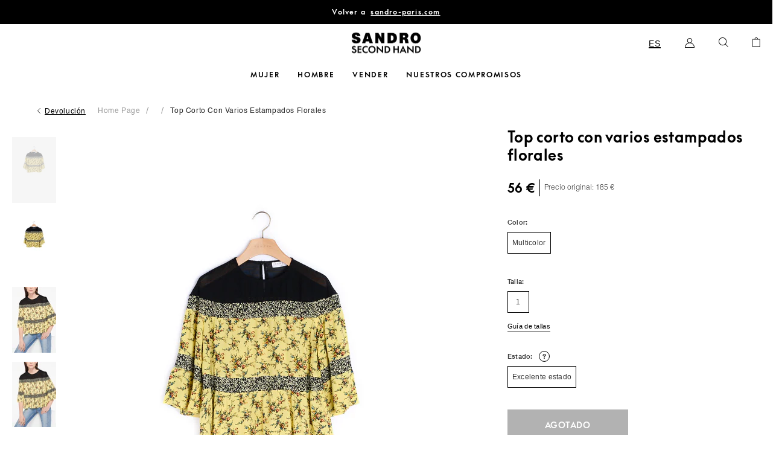

--- FILE ---
content_type: text/html; charset=utf-8
request_url: https://secondemain.sandro-paris.com/es/products/top-1-excellent-etat-68
body_size: 20641
content:
<!doctype html>
<html lang="es">
<head>

    <meta charset="utf-8">
    <meta http-equiv="X-UA-Compatible" content="IE=edge,chrome=1">
    <meta name="viewport" content="width=device-width,initial-scale=1,minimum-scale=1.0,maximum-scale=1.0,user-scalable=no">

    

    
    <link rel="canonical" href="https://secondemain.sandro-paris.com/es/products/top-1-excellent-etat-68">


<link rel="icon" type="image/jpg" href="//secondemain.sandro-paris.com/cdn/shop/files/S_secondemain_1__page-0001_1.png?v=1635263736"/>
<link rel="icon" sizes="16x16" href="//secondemain.sandro-paris.com/cdn/shop/files/S_secondemain_1__page-0001_1_16x16.png?v=1635263736">
<link rel="icon" sizes="32x32" href="//secondemain.sandro-paris.com/cdn/shop/files/S_secondemain_1__page-0001_1_32x32.png?v=1635263736">
<link rel="apple-touch-icon" sizes="72x72" href="//secondemain.sandro-paris.com/cdn/shop/files/S_secondemain_1__page-0001_1_72x72.png?v=1635263736">
<link rel="apple-touch-icon" sizes="114x114" href="//secondemain.sandro-paris.com/cdn/shop/files/S_secondemain_1__page-0001_1_114x114.png?v=1635263736">
<link rel="apple-touch-icon" sizes="152x152" href="//secondemain.sandro-paris.com/cdn/shop/files/S_secondemain_1__page-0001_1_152x152.png?v=1635263736">
<link rel="apple-touch-icon" sizes="180x180" href="//secondemain.sandro-paris.com/cdn/shop/files/S_secondemain_1__page-0001_1_180x180.png?v=1635263736">
<meta name="msapplication-TileColor" content="#000000">
<meta name="theme-color" content="#ffffff">



















<title class="notranslate">Top corto con varios estampados florales</title>

<meta name="description" content="Top court Sandro• Col rond et manches trois quart• Différents imprimés fleuris répartis en bandes • Haut de la pièce uni au niveau du col• Bas de la pièce lé...">




<style>
    @font-face {
        font-family: "Helvetica";
        src: url("//secondemain.sandro-paris.com/cdn/shop/t/1/assets/HelveticaNeueMedium.woff?v=70850211335203254631634312410");
        font-weight: normal;
        font-style: normal;
        font-display: swap;
    }
    @font-face {
        font-family: "HelveticaBis";
        src: url("//secondemain.sandro-paris.com/cdn/shop/t/1/assets/Helvetica.woff?v=36658111064092751691655468939");
        font-weight: normal;
        font-style: normal;
        font-display: swap;
    }
    @font-face {
        font-family: "Helvetica";
        src: url("//secondemain.sandro-paris.com/cdn/shop/t/1/assets/HelveticaNeueBold.woff?v=11635281787700925661634312412");
        font-weight: bold;
        font-style: normal;
        font-display: swap;
    }
    @font-face {
        font-family: "Helvetica";
        src: url("//secondemain.sandro-paris.com/cdn/shop/t/1/assets/HelveticaLight.woff?v=71973126127867951561731582913");
        font-weight: 200;
        font-style: normal;
        font-display: swap;
    }
    @font-face {
        font-family: "Supreme";
        src: url("//secondemain.sandro-paris.com/cdn/shop/t/1/assets/SupremeBold.woff?v=128656178867545157031634312410");
        font-weight: normal;
        font-style: normal;
        font-display: swap;
    }
</style>

<script>
    window.theme = window.theme || {};
    window.theme = {
        ...window.theme,
        translations: {
            'collection_page.filters.cta_apply': "Ver artículos",
            'product_page.section_infos.cta_add': "Añadir a la cesta",
            'mini-cart.label_color': "Color:",
            'mini-cart.label_size': "Talla",
            'mini-cart.label_condition': "Estado",
            'login_url': "/es/account/login",
            'add_to_cart': "Añadir a la cesta",
            'out_of_stock': "Agotado",
            'collection_page.filters.choice_size': "Talla",
            'collection_page.wishlist.identification_required.text': "Indique su dirección de correo electrónico para identificarse o crear una cuenta",
            'collection_page.wishlist.identification_required.cta': "Conectarse",
            'collection_page.wishlist.text_item_added': "Artículo agregado a su lista de deseos",
            'collection_page.wishlist.already_added': "Translation missing: es.collection_page.wishlist.already_added",
            'collection_page.wishlist.text_item_removed': "Artículo eliminado de su lista de deseos",
            'collection_page.price_text_html': "desde -€",
            'minicart.label_size': "Talla",
            'minicart.label_condition': "Estado",
            'minicart.label_subtotal': "Subtotal",
            'seasonal_offer': "Precios de verano",
        },
        activate_hipli: false,
        items: [],
        
        
        handle: "top-1-excellent-etat-68",
        
    };

    // Redirection vers checkout après connexion/inscription
    
        window.localStorage.removeItem('last-checkout');
        window.localStorage.removeItem('last-cart');
    
</script>



<script type="text/javascript">
let language = document.documentElement.lang;
let didomiId = language && language === 'fr' ? 'qNiR7q8h' : language && language === 'de' ? 'rrHRp9di' : language && language === 'es' ? 'nZ9iaKhr' : language && language === 'en' ? 'AtzbDaWJ' : '4wUthrZt' ;

window.gdprAppliesGlobally=true;(function(){(function(e,r){var t=document.createElement("link");t.rel="preconnect";t.as="script";var n=document.createElement("link");n.rel="dns-prefetch";n.as="script";var i=document.createElement("link");i.rel="preload";i.as="script";var o=document.createElement("script");o.id="spcloader";o.type="text/javascript";o["async"]=true;o.charset="utf-8";var a="https://sdk.privacy-center.org/"+e+"/loader.js?target_type=notice&target="+r;if(window.didomiConfig&&window.didomiConfig.user){var c=window.didomiConfig.user;var d=c.country;var s=c.region;if(d){a=a+"&country="+d;if(s){a=a+"&region="+s}}}t.href="https://sdk.privacy-center.org/";n.href="https://sdk.privacy-center.org/";i.href=a;o.src=a;var l=document.getElementsByTagName("script")[0];l.parentNode.insertBefore(t,l);l.parentNode.insertBefore(n,l);l.parentNode.insertBefore(i,l);l.parentNode.insertBefore(o,l)})("abd1dac7-ead6-436c-8722-906d4e4e815f",didomiId)})();
</script>

<link href="//secondemain.sandro-paris.com/cdn/shop/t/1/assets/theme.css?v=2471073782926944671753890015" rel="stylesheet" type="text/css" media="all" />
<script src="//secondemain.sandro-paris.com/cdn/shop/t/1/assets/theme.js?v=44304295701362453041753811623" type="text/javascript"></script>
<script src="//secondemain.sandro-paris.com/cdn/shop/t/1/assets/tracking.js?v=26150572198357620871721383777" type="text/javascript"></script>















    
    

    
        <link rel="alternate" hreflang="x-default" href="https://secondemain.sandro-paris.com/products/top-1-excellent-etat-68" />
    

    <link rel="alternate" hreflang="fr" href="https://secondemain.sandro-paris.com/products/top-1-excellent-etat-68" />



    
    

    

    <link rel="alternate" hreflang="de" href="https://secondemain.sandro-paris.com/de/products/top-1-excellent-etat-68" />



    
    

    

    <link rel="alternate" hreflang="en" href="https://secondemain.sandro-paris.com/en/products/top-1-excellent-etat-68" />



    
    

    

    <link rel="alternate" hreflang="es" href="https://secondemain.sandro-paris.com/es/products/top-1-excellent-etat-68" />



<style>
    body .product-promo-offer {
        background-color: #000000;
    }
</style>







    <script>window.performance && window.performance.mark && window.performance.mark('shopify.content_for_header.start');</script><meta id="shopify-digital-wallet" name="shopify-digital-wallet" content="/55026352364/digital_wallets/dialog">
<meta name="shopify-checkout-api-token" content="136254a91be68486b2dcdb0061ef331c">
<meta id="in-context-paypal-metadata" data-shop-id="55026352364" data-venmo-supported="false" data-environment="production" data-locale="es_ES" data-paypal-v4="true" data-currency="EUR">
<link rel="alternate" type="application/json+oembed" href="https://secondemain.sandro-paris.com/es/products/top-1-excellent-etat-68.oembed">
<script async="async" src="/checkouts/internal/preloads.js?locale=es-FR"></script>
<script id="shopify-features" type="application/json">{"accessToken":"136254a91be68486b2dcdb0061ef331c","betas":["rich-media-storefront-analytics"],"domain":"secondemain.sandro-paris.com","predictiveSearch":true,"shopId":55026352364,"locale":"es"}</script>
<script>var Shopify = Shopify || {};
Shopify.shop = "sandro-seconde-main.myshopify.com";
Shopify.locale = "es";
Shopify.currency = {"active":"EUR","rate":"1.0"};
Shopify.country = "FR";
Shopify.theme = {"name":"Main","id":120596660460,"schema_name":"Sandro seconde main","schema_version":"1.0.0","theme_store_id":796,"role":"main"};
Shopify.theme.handle = "null";
Shopify.theme.style = {"id":null,"handle":null};
Shopify.cdnHost = "secondemain.sandro-paris.com/cdn";
Shopify.routes = Shopify.routes || {};
Shopify.routes.root = "/es/";</script>
<script type="module">!function(o){(o.Shopify=o.Shopify||{}).modules=!0}(window);</script>
<script>!function(o){function n(){var o=[];function n(){o.push(Array.prototype.slice.apply(arguments))}return n.q=o,n}var t=o.Shopify=o.Shopify||{};t.loadFeatures=n(),t.autoloadFeatures=n()}(window);</script>
<script id="shop-js-analytics" type="application/json">{"pageType":"product"}</script>
<script defer="defer" async type="module" src="//secondemain.sandro-paris.com/cdn/shopifycloud/shop-js/modules/v2/client.init-shop-cart-sync_VZ5V36SI.es.esm.js"></script>
<script defer="defer" async type="module" src="//secondemain.sandro-paris.com/cdn/shopifycloud/shop-js/modules/v2/chunk.common_B-reFIwy.esm.js"></script>
<script type="module">
  await import("//secondemain.sandro-paris.com/cdn/shopifycloud/shop-js/modules/v2/client.init-shop-cart-sync_VZ5V36SI.es.esm.js");
await import("//secondemain.sandro-paris.com/cdn/shopifycloud/shop-js/modules/v2/chunk.common_B-reFIwy.esm.js");

  window.Shopify.SignInWithShop?.initShopCartSync?.({"fedCMEnabled":true,"windoidEnabled":true});

</script>
<script>(function() {
  var isLoaded = false;
  function asyncLoad() {
    if (isLoaded) return;
    isLoaded = true;
    var urls = ["https:\/\/d1564fddzjmdj5.cloudfront.net\/initializercolissimo.js?app_name=happycolissimo\u0026cloud=d1564fddzjmdj5.cloudfront.net\u0026shop=sandro-seconde-main.myshopify.com","https:\/\/static.klaviyo.com\/onsite\/js\/klaviyo.js?company_id=SXFsRM\u0026shop=sandro-seconde-main.myshopify.com"];
    for (var i = 0; i < urls.length; i++) {
      var s = document.createElement('script');
      s.type = 'text/javascript';
      s.async = true;
      s.src = urls[i];
      var x = document.getElementsByTagName('script')[0];
      x.parentNode.insertBefore(s, x);
    }
  };
  if(window.attachEvent) {
    window.attachEvent('onload', asyncLoad);
  } else {
    window.addEventListener('load', asyncLoad, false);
  }
})();</script>
<script id="__st">var __st={"a":55026352364,"offset":3600,"reqid":"a1460137-1b13-4bff-8733-3c9acf57e140-1762218091","pageurl":"secondemain.sandro-paris.com\/es\/products\/top-1-excellent-etat-68","u":"fe5ad002ae9a","p":"product","rtyp":"product","rid":7353181372652};</script>
<script>window.ShopifyPaypalV4VisibilityTracking = true;</script>
<script id="form-persister">!function(){'use strict';const t='contact',e='new_comment',n=[[t,t],['blogs',e],['comments',e],[t,'customer']],o='password',r='form_key',c=['recaptcha-v3-token','g-recaptcha-response','h-captcha-response',o],s=()=>{try{return window.sessionStorage}catch{return}},i='__shopify_v',u=t=>t.elements[r],a=function(){const t=[...n].map((([t,e])=>`form[action*='/${t}']:not([data-nocaptcha='true']) input[name='form_type'][value='${e}']`)).join(',');var e;return e=t,()=>e?[...document.querySelectorAll(e)].map((t=>t.form)):[]}();function m(t){const e=u(t);a().includes(t)&&(!e||!e.value)&&function(t){try{if(!s())return;!function(t){const e=s();if(!e)return;const n=u(t);if(!n)return;const o=n.value;o&&e.removeItem(o)}(t);const e=Array.from(Array(32),(()=>Math.random().toString(36)[2])).join('');!function(t,e){u(t)||t.append(Object.assign(document.createElement('input'),{type:'hidden',name:r})),t.elements[r].value=e}(t,e),function(t,e){const n=s();if(!n)return;const r=[...t.querySelectorAll(`input[type='${o}']`)].map((({name:t})=>t)),u=[...c,...r],a={};for(const[o,c]of new FormData(t).entries())u.includes(o)||(a[o]=c);n.setItem(e,JSON.stringify({[i]:1,action:t.action,data:a}))}(t,e)}catch(e){console.error('failed to persist form',e)}}(t)}const f=t=>{if('true'===t.dataset.persistBound)return;const e=function(t,e){const n=function(t){return'function'==typeof t.submit?t.submit:HTMLFormElement.prototype.submit}(t).bind(t);return function(){let t;return()=>{t||(t=!0,(()=>{try{e(),n()}catch(t){(t=>{console.error('form submit failed',t)})(t)}})(),setTimeout((()=>t=!1),250))}}()}(t,(()=>{m(t)}));!function(t,e){if('function'==typeof t.submit&&'function'==typeof e)try{t.submit=e}catch{}}(t,e),t.addEventListener('submit',(t=>{t.preventDefault(),e()})),t.dataset.persistBound='true'};!function(){function t(t){const e=(t=>{const e=t.target;return e instanceof HTMLFormElement?e:e&&e.form})(t);e&&m(e)}document.addEventListener('submit',t),document.addEventListener('DOMContentLoaded',(()=>{const e=a();for(const t of e)f(t);var n;n=document.body,new window.MutationObserver((t=>{for(const e of t)if('childList'===e.type&&e.addedNodes.length)for(const t of e.addedNodes)1===t.nodeType&&'FORM'===t.tagName&&a().includes(t)&&f(t)})).observe(n,{childList:!0,subtree:!0,attributes:!1}),document.removeEventListener('submit',t)}))}()}();</script>
<script integrity="sha256-52AcMU7V7pcBOXWImdc/TAGTFKeNjmkeM1Pvks/DTgc=" data-source-attribution="shopify.loadfeatures" defer="defer" src="//secondemain.sandro-paris.com/cdn/shopifycloud/storefront/assets/storefront/load_feature-81c60534.js" crossorigin="anonymous"></script>
<script data-source-attribution="shopify.dynamic_checkout.dynamic.init">var Shopify=Shopify||{};Shopify.PaymentButton=Shopify.PaymentButton||{isStorefrontPortableWallets:!0,init:function(){window.Shopify.PaymentButton.init=function(){};var t=document.createElement("script");t.src="https://secondemain.sandro-paris.com/cdn/shopifycloud/portable-wallets/latest/portable-wallets.es.js",t.type="module",document.head.appendChild(t)}};
</script>
<script data-source-attribution="shopify.dynamic_checkout.buyer_consent">
  function portableWalletsHideBuyerConsent(e){var t=document.getElementById("shopify-buyer-consent"),n=document.getElementById("shopify-subscription-policy-button");t&&n&&(t.classList.add("hidden"),t.setAttribute("aria-hidden","true"),n.removeEventListener("click",e))}function portableWalletsShowBuyerConsent(e){var t=document.getElementById("shopify-buyer-consent"),n=document.getElementById("shopify-subscription-policy-button");t&&n&&(t.classList.remove("hidden"),t.removeAttribute("aria-hidden"),n.addEventListener("click",e))}window.Shopify?.PaymentButton&&(window.Shopify.PaymentButton.hideBuyerConsent=portableWalletsHideBuyerConsent,window.Shopify.PaymentButton.showBuyerConsent=portableWalletsShowBuyerConsent);
</script>
<script data-source-attribution="shopify.dynamic_checkout.cart.bootstrap">document.addEventListener("DOMContentLoaded",(function(){function t(){return document.querySelector("shopify-accelerated-checkout-cart, shopify-accelerated-checkout")}if(t())Shopify.PaymentButton.init();else{new MutationObserver((function(e,n){t()&&(Shopify.PaymentButton.init(),n.disconnect())})).observe(document.body,{childList:!0,subtree:!0})}}));
</script>
<link id="shopify-accelerated-checkout-styles" rel="stylesheet" media="screen" href="https://secondemain.sandro-paris.com/cdn/shopifycloud/portable-wallets/latest/accelerated-checkout-backwards-compat.css" crossorigin="anonymous">
<style id="shopify-accelerated-checkout-cart">
        #shopify-buyer-consent {
  margin-top: 1em;
  display: inline-block;
  width: 100%;
}

#shopify-buyer-consent.hidden {
  display: none;
}

#shopify-subscription-policy-button {
  background: none;
  border: none;
  padding: 0;
  text-decoration: underline;
  font-size: inherit;
  cursor: pointer;
}

#shopify-subscription-policy-button::before {
  box-shadow: none;
}

      </style>

<script>window.performance && window.performance.mark && window.performance.mark('shopify.content_for_header.end');</script>

    <script src="//ajax.googleapis.com/ajax/libs/jquery/2.2.3/jquery.min.js" type="text/javascript"></script>
<!-- BEGIN app block: shopify://apps/klaviyo-email-marketing-sms/blocks/klaviyo-onsite-embed/2632fe16-c075-4321-a88b-50b567f42507 -->












  <script async src="https://static.klaviyo.com/onsite/js/SXFsRM/klaviyo.js?company_id=SXFsRM"></script>
  <script>!function(){if(!window.klaviyo){window._klOnsite=window._klOnsite||[];try{window.klaviyo=new Proxy({},{get:function(n,i){return"push"===i?function(){var n;(n=window._klOnsite).push.apply(n,arguments)}:function(){for(var n=arguments.length,o=new Array(n),w=0;w<n;w++)o[w]=arguments[w];var t="function"==typeof o[o.length-1]?o.pop():void 0,e=new Promise((function(n){window._klOnsite.push([i].concat(o,[function(i){t&&t(i),n(i)}]))}));return e}}})}catch(n){window.klaviyo=window.klaviyo||[],window.klaviyo.push=function(){var n;(n=window._klOnsite).push.apply(n,arguments)}}}}();</script>

  
    <script id="viewed_product">
      if (item == null) {
        var _learnq = _learnq || [];

        var MetafieldReviews = null
        var MetafieldYotpoRating = null
        var MetafieldYotpoCount = null
        var MetafieldLooxRating = null
        var MetafieldLooxCount = null
        var okendoProduct = null
        var okendoProductReviewCount = null
        var okendoProductReviewAverageValue = null
        try {
          // The following fields are used for Customer Hub recently viewed in order to add reviews.
          // This information is not part of __kla_viewed. Instead, it is part of __kla_viewed_reviewed_items
          MetafieldReviews = {};
          MetafieldYotpoRating = null
          MetafieldYotpoCount = null
          MetafieldLooxRating = null
          MetafieldLooxCount = null

          okendoProduct = null
          // If the okendo metafield is not legacy, it will error, which then requires the new json formatted data
          if (okendoProduct && 'error' in okendoProduct) {
            okendoProduct = null
          }
          okendoProductReviewCount = okendoProduct ? okendoProduct.reviewCount : null
          okendoProductReviewAverageValue = okendoProduct ? okendoProduct.reviewAverageValue : null
        } catch (error) {
          console.error('Error in Klaviyo onsite reviews tracking:', error);
        }

        var item = {
          Name: "Top court \u0026 fleuri à différents imprimés",
          ProductID: 7353181372652,
          Categories: [],
          ImageURL: "https://secondemain.sandro-paris.com/cdn/shop/products/69863daf9f1fad8240502cb6acf7a3e2_ccb3d305-4d1b-43ac-a9e2-0092bf079eaa_grande.jpg?v=1697623914",
          URL: "https://secondemain.sandro-paris.com/es/products/top-1-excellent-etat-68",
          Brand: "Sandro",
          Price: "56,00 €",
          Value: "56,00",
          CompareAtPrice: "185,00 €"
        };
        _learnq.push(['track', 'Viewed Product', item]);
        _learnq.push(['trackViewedItem', {
          Title: item.Name,
          ItemId: item.ProductID,
          Categories: item.Categories,
          ImageUrl: item.ImageURL,
          Url: item.URL,
          Metadata: {
            Brand: item.Brand,
            Price: item.Price,
            Value: item.Value,
            CompareAtPrice: item.CompareAtPrice
          },
          metafields:{
            reviews: MetafieldReviews,
            yotpo:{
              rating: MetafieldYotpoRating,
              count: MetafieldYotpoCount,
            },
            loox:{
              rating: MetafieldLooxRating,
              count: MetafieldLooxCount,
            },
            okendo: {
              rating: okendoProductReviewAverageValue,
              count: okendoProductReviewCount,
            }
          }
        }]);
      }
    </script>
  




  <script>
    window.klaviyoReviewsProductDesignMode = false
  </script>







<!-- END app block --><meta property="og:image" content="https://cdn.shopify.com/s/files/1/0550/2635/2364/products/69863daf9f1fad8240502cb6acf7a3e2_ccb3d305-4d1b-43ac-a9e2-0092bf079eaa.jpg?v=1697623914" />
<meta property="og:image:secure_url" content="https://cdn.shopify.com/s/files/1/0550/2635/2364/products/69863daf9f1fad8240502cb6acf7a3e2_ccb3d305-4d1b-43ac-a9e2-0092bf079eaa.jpg?v=1697623914" />
<meta property="og:image:width" content="1333" />
<meta property="og:image:height" content="2000" />
<link href="https://monorail-edge.shopifysvc.com" rel="dns-prefetch">
<script>(function(){if ("sendBeacon" in navigator && "performance" in window) {try {var session_token_from_headers = performance.getEntriesByType('navigation')[0].serverTiming.find(x => x.name == '_s').description;} catch {var session_token_from_headers = undefined;}var session_cookie_matches = document.cookie.match(/_shopify_s=([^;]*)/);var session_token_from_cookie = session_cookie_matches && session_cookie_matches.length === 2 ? session_cookie_matches[1] : "";var session_token = session_token_from_headers || session_token_from_cookie || "";function handle_abandonment_event(e) {var entries = performance.getEntries().filter(function(entry) {return /monorail-edge.shopifysvc.com/.test(entry.name);});if (!window.abandonment_tracked && entries.length === 0) {window.abandonment_tracked = true;var currentMs = Date.now();var navigation_start = performance.timing.navigationStart;var payload = {shop_id: 55026352364,url: window.location.href,navigation_start,duration: currentMs - navigation_start,session_token,page_type: "product"};window.navigator.sendBeacon("https://monorail-edge.shopifysvc.com/v1/produce", JSON.stringify({schema_id: "online_store_buyer_site_abandonment/1.1",payload: payload,metadata: {event_created_at_ms: currentMs,event_sent_at_ms: currentMs}}));}}window.addEventListener('pagehide', handle_abandonment_event);}}());</script>
<script id="web-pixels-manager-setup">(function e(e,d,r,n,o){if(void 0===o&&(o={}),!Boolean(null===(a=null===(i=window.Shopify)||void 0===i?void 0:i.analytics)||void 0===a?void 0:a.replayQueue)){var i,a;window.Shopify=window.Shopify||{};var t=window.Shopify;t.analytics=t.analytics||{};var s=t.analytics;s.replayQueue=[],s.publish=function(e,d,r){return s.replayQueue.push([e,d,r]),!0};try{self.performance.mark("wpm:start")}catch(e){}var l=function(){var e={modern:/Edge?\/(1{2}[4-9]|1[2-9]\d|[2-9]\d{2}|\d{4,})\.\d+(\.\d+|)|Firefox\/(1{2}[4-9]|1[2-9]\d|[2-9]\d{2}|\d{4,})\.\d+(\.\d+|)|Chrom(ium|e)\/(9{2}|\d{3,})\.\d+(\.\d+|)|(Maci|X1{2}).+ Version\/(15\.\d+|(1[6-9]|[2-9]\d|\d{3,})\.\d+)([,.]\d+|)( \(\w+\)|)( Mobile\/\w+|) Safari\/|Chrome.+OPR\/(9{2}|\d{3,})\.\d+\.\d+|(CPU[ +]OS|iPhone[ +]OS|CPU[ +]iPhone|CPU IPhone OS|CPU iPad OS)[ +]+(15[._]\d+|(1[6-9]|[2-9]\d|\d{3,})[._]\d+)([._]\d+|)|Android:?[ /-](13[3-9]|1[4-9]\d|[2-9]\d{2}|\d{4,})(\.\d+|)(\.\d+|)|Android.+Firefox\/(13[5-9]|1[4-9]\d|[2-9]\d{2}|\d{4,})\.\d+(\.\d+|)|Android.+Chrom(ium|e)\/(13[3-9]|1[4-9]\d|[2-9]\d{2}|\d{4,})\.\d+(\.\d+|)|SamsungBrowser\/([2-9]\d|\d{3,})\.\d+/,legacy:/Edge?\/(1[6-9]|[2-9]\d|\d{3,})\.\d+(\.\d+|)|Firefox\/(5[4-9]|[6-9]\d|\d{3,})\.\d+(\.\d+|)|Chrom(ium|e)\/(5[1-9]|[6-9]\d|\d{3,})\.\d+(\.\d+|)([\d.]+$|.*Safari\/(?![\d.]+ Edge\/[\d.]+$))|(Maci|X1{2}).+ Version\/(10\.\d+|(1[1-9]|[2-9]\d|\d{3,})\.\d+)([,.]\d+|)( \(\w+\)|)( Mobile\/\w+|) Safari\/|Chrome.+OPR\/(3[89]|[4-9]\d|\d{3,})\.\d+\.\d+|(CPU[ +]OS|iPhone[ +]OS|CPU[ +]iPhone|CPU IPhone OS|CPU iPad OS)[ +]+(10[._]\d+|(1[1-9]|[2-9]\d|\d{3,})[._]\d+)([._]\d+|)|Android:?[ /-](13[3-9]|1[4-9]\d|[2-9]\d{2}|\d{4,})(\.\d+|)(\.\d+|)|Mobile Safari.+OPR\/([89]\d|\d{3,})\.\d+\.\d+|Android.+Firefox\/(13[5-9]|1[4-9]\d|[2-9]\d{2}|\d{4,})\.\d+(\.\d+|)|Android.+Chrom(ium|e)\/(13[3-9]|1[4-9]\d|[2-9]\d{2}|\d{4,})\.\d+(\.\d+|)|Android.+(UC? ?Browser|UCWEB|U3)[ /]?(15\.([5-9]|\d{2,})|(1[6-9]|[2-9]\d|\d{3,})\.\d+)\.\d+|SamsungBrowser\/(5\.\d+|([6-9]|\d{2,})\.\d+)|Android.+MQ{2}Browser\/(14(\.(9|\d{2,})|)|(1[5-9]|[2-9]\d|\d{3,})(\.\d+|))(\.\d+|)|K[Aa][Ii]OS\/(3\.\d+|([4-9]|\d{2,})\.\d+)(\.\d+|)/},d=e.modern,r=e.legacy,n=navigator.userAgent;return n.match(d)?"modern":n.match(r)?"legacy":"unknown"}(),u="modern"===l?"modern":"legacy",c=(null!=n?n:{modern:"",legacy:""})[u],f=function(e){return[e.baseUrl,"/wpm","/b",e.hashVersion,"modern"===e.buildTarget?"m":"l",".js"].join("")}({baseUrl:d,hashVersion:r,buildTarget:u}),m=function(e){var d=e.version,r=e.bundleTarget,n=e.surface,o=e.pageUrl,i=e.monorailEndpoint;return{emit:function(e){var a=e.status,t=e.errorMsg,s=(new Date).getTime(),l=JSON.stringify({metadata:{event_sent_at_ms:s},events:[{schema_id:"web_pixels_manager_load/3.1",payload:{version:d,bundle_target:r,page_url:o,status:a,surface:n,error_msg:t},metadata:{event_created_at_ms:s}}]});if(!i)return console&&console.warn&&console.warn("[Web Pixels Manager] No Monorail endpoint provided, skipping logging."),!1;try{return self.navigator.sendBeacon.bind(self.navigator)(i,l)}catch(e){}var u=new XMLHttpRequest;try{return u.open("POST",i,!0),u.setRequestHeader("Content-Type","text/plain"),u.send(l),!0}catch(e){return console&&console.warn&&console.warn("[Web Pixels Manager] Got an unhandled error while logging to Monorail."),!1}}}}({version:r,bundleTarget:l,surface:e.surface,pageUrl:self.location.href,monorailEndpoint:e.monorailEndpoint});try{o.browserTarget=l,function(e){var d=e.src,r=e.async,n=void 0===r||r,o=e.onload,i=e.onerror,a=e.sri,t=e.scriptDataAttributes,s=void 0===t?{}:t,l=document.createElement("script"),u=document.querySelector("head"),c=document.querySelector("body");if(l.async=n,l.src=d,a&&(l.integrity=a,l.crossOrigin="anonymous"),s)for(var f in s)if(Object.prototype.hasOwnProperty.call(s,f))try{l.dataset[f]=s[f]}catch(e){}if(o&&l.addEventListener("load",o),i&&l.addEventListener("error",i),u)u.appendChild(l);else{if(!c)throw new Error("Did not find a head or body element to append the script");c.appendChild(l)}}({src:f,async:!0,onload:function(){if(!function(){var e,d;return Boolean(null===(d=null===(e=window.Shopify)||void 0===e?void 0:e.analytics)||void 0===d?void 0:d.initialized)}()){var d=window.webPixelsManager.init(e)||void 0;if(d){var r=window.Shopify.analytics;r.replayQueue.forEach((function(e){var r=e[0],n=e[1],o=e[2];d.publishCustomEvent(r,n,o)})),r.replayQueue=[],r.publish=d.publishCustomEvent,r.visitor=d.visitor,r.initialized=!0}}},onerror:function(){return m.emit({status:"failed",errorMsg:"".concat(f," has failed to load")})},sri:function(e){var d=/^sha384-[A-Za-z0-9+/=]+$/;return"string"==typeof e&&d.test(e)}(c)?c:"",scriptDataAttributes:o}),m.emit({status:"loading"})}catch(e){m.emit({status:"failed",errorMsg:(null==e?void 0:e.message)||"Unknown error"})}}})({shopId: 55026352364,storefrontBaseUrl: "https://secondemain.sandro-paris.com",extensionsBaseUrl: "https://extensions.shopifycdn.com/cdn/shopifycloud/web-pixels-manager",monorailEndpoint: "https://monorail-edge.shopifysvc.com/unstable/produce_batch",surface: "storefront-renderer",enabledBetaFlags: ["2dca8a86"],webPixelsConfigList: [{"id":"131793224","eventPayloadVersion":"1","runtimeContext":"LAX","scriptVersion":"65","type":"CUSTOM","privacyPurposes":["SALE_OF_DATA"],"name":"Purchase"},{"id":"shopify-app-pixel","configuration":"{}","eventPayloadVersion":"v1","runtimeContext":"STRICT","scriptVersion":"0450","apiClientId":"shopify-pixel","type":"APP","privacyPurposes":["ANALYTICS","MARKETING"]},{"id":"shopify-custom-pixel","eventPayloadVersion":"v1","runtimeContext":"LAX","scriptVersion":"0450","apiClientId":"shopify-pixel","type":"CUSTOM","privacyPurposes":["ANALYTICS","MARKETING"]}],isMerchantRequest: false,initData: {"shop":{"name":"Sandro seconde main","paymentSettings":{"currencyCode":"EUR"},"myshopifyDomain":"sandro-seconde-main.myshopify.com","countryCode":"FR","storefrontUrl":"https:\/\/secondemain.sandro-paris.com\/es"},"customer":null,"cart":null,"checkout":null,"productVariants":[{"price":{"amount":56.0,"currencyCode":"EUR"},"product":{"title":"Top court \u0026 fleuri à différents imprimés","vendor":"Sandro","id":"7353181372652","untranslatedTitle":"Top court \u0026 fleuri à différents imprimés","url":"\/es\/products\/top-1-excellent-etat-68","type":"Top E10913E WOMEN HAUTS"},"id":"41959214776556","image":{"src":"\/\/secondemain.sandro-paris.com\/cdn\/shop\/products\/69863daf9f1fad8240502cb6acf7a3e2_ccb3d305-4d1b-43ac-a9e2-0092bf079eaa.jpg?v=1697623914"},"sku":"617d41691b396","title":"Multicolore \/ 1 \/ Excellent état","untranslatedTitle":"Multicolore \/ 1 \/ Excellent état"}],"purchasingCompany":null},},"https://secondemain.sandro-paris.com/cdn","5303c62bw494ab25dp0d72f2dcm48e21f5a",{"modern":"","legacy":""},{"shopId":"55026352364","storefrontBaseUrl":"https:\/\/secondemain.sandro-paris.com","extensionBaseUrl":"https:\/\/extensions.shopifycdn.com\/cdn\/shopifycloud\/web-pixels-manager","surface":"storefront-renderer","enabledBetaFlags":"[\"2dca8a86\"]","isMerchantRequest":"false","hashVersion":"5303c62bw494ab25dp0d72f2dcm48e21f5a","publish":"custom","events":"[[\"page_viewed\",{}],[\"product_viewed\",{\"productVariant\":{\"price\":{\"amount\":56.0,\"currencyCode\":\"EUR\"},\"product\":{\"title\":\"Top court \u0026 fleuri à différents imprimés\",\"vendor\":\"Sandro\",\"id\":\"7353181372652\",\"untranslatedTitle\":\"Top court \u0026 fleuri à différents imprimés\",\"url\":\"\/es\/products\/top-1-excellent-etat-68\",\"type\":\"Top E10913E WOMEN HAUTS\"},\"id\":\"41959214776556\",\"image\":{\"src\":\"\/\/secondemain.sandro-paris.com\/cdn\/shop\/products\/69863daf9f1fad8240502cb6acf7a3e2_ccb3d305-4d1b-43ac-a9e2-0092bf079eaa.jpg?v=1697623914\"},\"sku\":\"617d41691b396\",\"title\":\"Multicolore \/ 1 \/ Excellent état\",\"untranslatedTitle\":\"Multicolore \/ 1 \/ Excellent état\"}}]]"});</script><script>
  window.ShopifyAnalytics = window.ShopifyAnalytics || {};
  window.ShopifyAnalytics.meta = window.ShopifyAnalytics.meta || {};
  window.ShopifyAnalytics.meta.currency = 'EUR';
  var meta = {"product":{"id":7353181372652,"gid":"gid:\/\/shopify\/Product\/7353181372652","vendor":"Sandro","type":"Top E10913E WOMEN HAUTS","variants":[{"id":41959214776556,"price":5600,"name":"Top court \u0026 fleuri à différents imprimés - Multicolore \/ 1 \/ Excellent état","public_title":"Multicolore \/ 1 \/ Excellent état","sku":"617d41691b396"}],"remote":false},"page":{"pageType":"product","resourceType":"product","resourceId":7353181372652}};
  for (var attr in meta) {
    window.ShopifyAnalytics.meta[attr] = meta[attr];
  }
</script>
<script class="analytics">
  (function () {
    var customDocumentWrite = function(content) {
      var jquery = null;

      if (window.jQuery) {
        jquery = window.jQuery;
      } else if (window.Checkout && window.Checkout.$) {
        jquery = window.Checkout.$;
      }

      if (jquery) {
        jquery('body').append(content);
      }
    };

    var hasLoggedConversion = function(token) {
      if (token) {
        return document.cookie.indexOf('loggedConversion=' + token) !== -1;
      }
      return false;
    }

    var setCookieIfConversion = function(token) {
      if (token) {
        var twoMonthsFromNow = new Date(Date.now());
        twoMonthsFromNow.setMonth(twoMonthsFromNow.getMonth() + 2);

        document.cookie = 'loggedConversion=' + token + '; expires=' + twoMonthsFromNow;
      }
    }

    var trekkie = window.ShopifyAnalytics.lib = window.trekkie = window.trekkie || [];
    if (trekkie.integrations) {
      return;
    }
    trekkie.methods = [
      'identify',
      'page',
      'ready',
      'track',
      'trackForm',
      'trackLink'
    ];
    trekkie.factory = function(method) {
      return function() {
        var args = Array.prototype.slice.call(arguments);
        args.unshift(method);
        trekkie.push(args);
        return trekkie;
      };
    };
    for (var i = 0; i < trekkie.methods.length; i++) {
      var key = trekkie.methods[i];
      trekkie[key] = trekkie.factory(key);
    }
    trekkie.load = function(config) {
      trekkie.config = config || {};
      trekkie.config.initialDocumentCookie = document.cookie;
      var first = document.getElementsByTagName('script')[0];
      var script = document.createElement('script');
      script.type = 'text/javascript';
      script.onerror = function(e) {
        var scriptFallback = document.createElement('script');
        scriptFallback.type = 'text/javascript';
        scriptFallback.onerror = function(error) {
                var Monorail = {
      produce: function produce(monorailDomain, schemaId, payload) {
        var currentMs = new Date().getTime();
        var event = {
          schema_id: schemaId,
          payload: payload,
          metadata: {
            event_created_at_ms: currentMs,
            event_sent_at_ms: currentMs
          }
        };
        return Monorail.sendRequest("https://" + monorailDomain + "/v1/produce", JSON.stringify(event));
      },
      sendRequest: function sendRequest(endpointUrl, payload) {
        // Try the sendBeacon API
        if (window && window.navigator && typeof window.navigator.sendBeacon === 'function' && typeof window.Blob === 'function' && !Monorail.isIos12()) {
          var blobData = new window.Blob([payload], {
            type: 'text/plain'
          });

          if (window.navigator.sendBeacon(endpointUrl, blobData)) {
            return true;
          } // sendBeacon was not successful

        } // XHR beacon

        var xhr = new XMLHttpRequest();

        try {
          xhr.open('POST', endpointUrl);
          xhr.setRequestHeader('Content-Type', 'text/plain');
          xhr.send(payload);
        } catch (e) {
          console.log(e);
        }

        return false;
      },
      isIos12: function isIos12() {
        return window.navigator.userAgent.lastIndexOf('iPhone; CPU iPhone OS 12_') !== -1 || window.navigator.userAgent.lastIndexOf('iPad; CPU OS 12_') !== -1;
      }
    };
    Monorail.produce('monorail-edge.shopifysvc.com',
      'trekkie_storefront_load_errors/1.1',
      {shop_id: 55026352364,
      theme_id: 120596660460,
      app_name: "storefront",
      context_url: window.location.href,
      source_url: "//secondemain.sandro-paris.com/cdn/s/trekkie.storefront.5ad93876886aa0a32f5bade9f25632a26c6f183a.min.js"});

        };
        scriptFallback.async = true;
        scriptFallback.src = '//secondemain.sandro-paris.com/cdn/s/trekkie.storefront.5ad93876886aa0a32f5bade9f25632a26c6f183a.min.js';
        first.parentNode.insertBefore(scriptFallback, first);
      };
      script.async = true;
      script.src = '//secondemain.sandro-paris.com/cdn/s/trekkie.storefront.5ad93876886aa0a32f5bade9f25632a26c6f183a.min.js';
      first.parentNode.insertBefore(script, first);
    };
    trekkie.load(
      {"Trekkie":{"appName":"storefront","development":false,"defaultAttributes":{"shopId":55026352364,"isMerchantRequest":null,"themeId":120596660460,"themeCityHash":"17604933105724103673","contentLanguage":"es","currency":"EUR","eventMetadataId":"9f02821b-4324-4de8-b591-e3d2463d7557"},"isServerSideCookieWritingEnabled":true,"monorailRegion":"shop_domain","enabledBetaFlags":["f0df213a"]},"Session Attribution":{},"S2S":{"facebookCapiEnabled":false,"source":"trekkie-storefront-renderer","apiClientId":580111}}
    );

    var loaded = false;
    trekkie.ready(function() {
      if (loaded) return;
      loaded = true;

      window.ShopifyAnalytics.lib = window.trekkie;

      var originalDocumentWrite = document.write;
      document.write = customDocumentWrite;
      try { window.ShopifyAnalytics.merchantGoogleAnalytics.call(this); } catch(error) {};
      document.write = originalDocumentWrite;

      window.ShopifyAnalytics.lib.page(null,{"pageType":"product","resourceType":"product","resourceId":7353181372652,"shopifyEmitted":true});

      var match = window.location.pathname.match(/checkouts\/(.+)\/(thank_you|post_purchase)/)
      var token = match? match[1]: undefined;
      if (!hasLoggedConversion(token)) {
        setCookieIfConversion(token);
        window.ShopifyAnalytics.lib.track("Viewed Product",{"currency":"EUR","variantId":41959214776556,"productId":7353181372652,"productGid":"gid:\/\/shopify\/Product\/7353181372652","name":"Top court \u0026 fleuri à différents imprimés - Multicolore \/ 1 \/ Excellent état","price":"56.00","sku":"617d41691b396","brand":"Sandro","variant":"Multicolore \/ 1 \/ Excellent état","category":"Top E10913E WOMEN HAUTS","nonInteraction":true,"remote":false},undefined,undefined,{"shopifyEmitted":true});
      window.ShopifyAnalytics.lib.track("monorail:\/\/trekkie_storefront_viewed_product\/1.1",{"currency":"EUR","variantId":41959214776556,"productId":7353181372652,"productGid":"gid:\/\/shopify\/Product\/7353181372652","name":"Top court \u0026 fleuri à différents imprimés - Multicolore \/ 1 \/ Excellent état","price":"56.00","sku":"617d41691b396","brand":"Sandro","variant":"Multicolore \/ 1 \/ Excellent état","category":"Top E10913E WOMEN HAUTS","nonInteraction":true,"remote":false,"referer":"https:\/\/secondemain.sandro-paris.com\/es\/products\/top-1-excellent-etat-68"});
      }
    });


        var eventsListenerScript = document.createElement('script');
        eventsListenerScript.async = true;
        eventsListenerScript.src = "//secondemain.sandro-paris.com/cdn/shopifycloud/storefront/assets/shop_events_listener-3da45d37.js";
        document.getElementsByTagName('head')[0].appendChild(eventsListenerScript);

})();</script>
<script
  defer
  src="https://secondemain.sandro-paris.com/cdn/shopifycloud/perf-kit/shopify-perf-kit-2.1.2.min.js"
  data-application="storefront-renderer"
  data-shop-id="55026352364"
  data-render-region="gcp-us-east1"
  data-page-type="product"
  data-theme-instance-id="120596660460"
  data-theme-name="Sandro seconde main"
  data-theme-version="1.0.0"
  data-monorail-region="shop_domain"
  data-resource-timing-sampling-rate="10"
  data-shs="true"
  data-shs-beacon="true"
  data-shs-export-with-fetch="true"
  data-shs-logs-sample-rate="1"
></script>
</head>

<body class="  template-product " data-name="product"  >

<noscript>
    <iframe src="https://www.googletagmanager.com/ns.html?id=GTM-KBL3R3N" height="0" width="0" style="display:none;visibility:hidden"></iframe>
</noscript>

<div id="shopify-section-header" class="shopify-section">




<section class="header ">
    <a href="https://sandro-paris.com" class="header__bar tp-mainsite-link" style="background-color: #000000;">
        <p style="color: #ffffff;">Volver a  <u>sandro-paris.com</u><br></p>
    </a>
    
    <div class="header__inner">
        <button class="header__menu">
            <img src="//secondemain.sandro-paris.com/cdn/shop/t/1/assets/icon-menu_45x.png?v=49503631346330135311656000098" alt="Ouvrir le menu" width="1" height="1" loading="lazy">
        </button>
        
            <a href="/es/" class="header__logo">
                <img src="//secondemain.sandro-paris.com/cdn/shop/files/SANDRO_SECONDE_MAIN_NOIR_260x.png?v=2864668310757940648" alt="Sandro seconde main" width="1" height="1" loading="lazy">
            </a>
        
        <div>
            <button class="header__lang js-open-lang"><span class="link">ES</span></button>
            <a class="header__account tp-account-link" href="/es/account"><img src="//secondemain.sandro-paris.com/cdn/shop/t/1/assets/icon-user.svg?v=11864553657824387281634311257" alt="Compte client" width="1" height="1" loading="eager"></a>
            <button class="js-open-search"><img src="//secondemain.sandro-paris.com/cdn/shop/t/1/assets/icon-search.svg?v=94358524745339620281634311257" alt="Faire une recherche" width="1" height="1" loading="lazy"></button>
            <button class="js-open-minicart" data-testid="minicart__open__btn" data-count="0">
                <img src="//secondemain.sandro-paris.com/cdn/shop/t/1/assets/icon-cart.svg?v=178312689045087939741634311257" alt="Voir mon panier" width="1" height="1" loading="lazy">
                <span class="js-cart-count" style="display: none"></span>
            </button>
        </div>
    </div>
    <ul class="header__links tp-header" data-testid="header__links">
        
            <li class="header__link">
                <a class="link small no-border " href="/es/collections/tous-les-produits-femme" >Mujer</a>
                
                    <div class="header__submenu">
                        <div>
                            <ul>
                                
                                    <li data-tracking-section="Selecciones">
                                        <a href="/es#">Selecciones</a>
                                        <ul>
                                            
                                                <li>
                                                    <a href="/es/collections/nouveautes-femme">Novedades</a>
                                                </li>
                                            
                                                <li>
                                                    <a href="/es/collections/best-sellers">Best-sellers</a>
                                                </li>
                                            
                                                <li>
                                                    <a href="/es/collections/essentiels-de-rentree-femme">Esenciales de Temporada</a>
                                                </li>
                                            
                                                <li>
                                                    <a href="/es/collections/selection-denim">Selección denim</a>
                                                </li>
                                            
                                            
                                        </ul>
                                    </li>
                                    
                                
                                    <li data-tracking-section="Categorías">
                                        <a href="/es#">Categorías</a>
                                        <ul>
                                            
                                                <li>
                                                    <a href="/es/collections/tous-les-produits-femme">Todos los Productos</a>
                                                </li>
                                            
                                                <li>
                                                    <a href="/es/collections/pulls-et-cardigans-1">Jerseis &amp; Cardigan</a>
                                                </li>
                                            
                                                <li>
                                                    <a href="/es/collections/manteaux-et-blousons">Abrigos &amp; Cazadoras</a>
                                                </li>
                                            
                                                <li>
                                                    <a href="/es/collections/vestes-f">Chaquetas</a>
                                                </li>
                                            
                                                <li>
                                                    <a href="/es/collections/femme-robes">Vestidos</a>
                                                </li>
                                            
                                                <li>
                                                    <a href="/es/collections/tops-et-chemises-1">Tops &amp; Camisas</a>
                                                </li>
                                            
                                                <li>
                                                    <a href="/es/collections/t-shirts">Camisetas</a>
                                                </li>
                                            
                                            
                                        </ul>
                                    </li>
                                    
                                        <li>
                                            <a style="opacity: 0;" href="/es#">Categorías</a>
                                            <ul>
                                                
                                                    
                                                
                                                    
                                                
                                                    
                                                
                                                    
                                                
                                                    
                                                
                                                    
                                                
                                                    
                                                
                                                    
                                                    <li>
                                                        <a href="/es/collections/sweats">Sudaderas</a>
                                                    </li>
                                                    
                                                
                                                    
                                                    <li>
                                                        <a href="/es/collections/pantalons">Pantalones</a>
                                                    </li>
                                                    
                                                
                                                    
                                                    <li>
                                                        <a href="/es/collections/jeans">Vaqueros</a>
                                                    </li>
                                                    
                                                
                                                    
                                                    <li>
                                                        <a href="/es/collections/femme-jupes">Faldas &amp; Short</a>
                                                    </li>
                                                    
                                                
                                                    
                                                    <li>
                                                        <a href="/es/collections/combinaisons">Monos</a>
                                                    </li>
                                                    
                                                
                                                    
                                                    <li>
                                                        <a href="/es/collections/accessoires-femme-1">Accessorios</a>
                                                    </li>
                                                    
                                                
                                            </ul>
                                        </li>
                                    
                                
                                    <li data-tracking-section="Tamaños">
                                        <a href="/es#">Tamaños</a>
                                        <ul>
                                            
                                                <li>
                                                    <a href="/es/collections/femme-taille-34">34</a>
                                                </li>
                                            
                                                <li>
                                                    <a href="/es/collections/femme-taille-36">36</a>
                                                </li>
                                            
                                                <li>
                                                    <a href="/es/collections/femme-taille-38">38</a>
                                                </li>
                                            
                                                <li>
                                                    <a href="/es/collections/femme-taille-40">40</a>
                                                </li>
                                            
                                                <li>
                                                    <a href="/es/collections/femme-taille-42">42</a>
                                                </li>
                                            
                                            
                                        </ul>
                                    </li>
                                    
                                
                            </ul>
                            
                                <a class="header__submenu__img" href="/es/collections/pulls-et-cardigans-1">
                                    <div class="lazy-img ">
    
    <img
            src="[data-uri]"
            data-src="//secondemain.sandro-paris.com/cdn/shop/files/IMMENU_F_12.jpg?v=1759401976"
            alt=" Sandro seconde main"
            width="1"
            height="1"
            
            
    >
</div>


                                    <p>Jerseis &amp; Cardigan — <span>Descubrir</span></p>
                                </a>
                            
                        </div>
                    </div>
                
            </li>
        
            <li class="header__link">
                <a class="link small no-border " href="/es/collections/tous-les-produits-homme" >Hombre</a>
                
                    <div class="header__submenu">
                        <div>
                            <ul>
                                
                                    <li data-tracking-section="Selecciones">
                                        <a href="/es#">Selecciones</a>
                                        <ul>
                                            
                                                <li>
                                                    <a href="/es/collections/nouveautes-homme">Novedades</a>
                                                </li>
                                            
                                                <li>
                                                    <a href="/es/collections/essentiels-de-rentree-homme">Esenciales de Temporada</a>
                                                </li>
                                            
                                            
                                        </ul>
                                    </li>
                                    
                                
                                    <li data-tracking-section="Categorías">
                                        <a href="/es#">Categorías</a>
                                        <ul>
                                            
                                                <li>
                                                    <a href="/es/collections/tous-les-produits-homme">Todos los Productos</a>
                                                </li>
                                            
                                                <li>
                                                    <a href="/es/collections/pulls-et-sweats-1">Jerséis &amp; Cárdigan</a>
                                                </li>
                                            
                                                <li>
                                                    <a href="/es/collections/manteaux-et-blousons-1">Abrigos &amp; Cazadoras</a>
                                                </li>
                                            
                                                <li>
                                                    <a href="/es/collections/vestes-h">Chaquetas</a>
                                                </li>
                                            
                                                <li>
                                                    <a href="/es/collections/chemise">Camisas</a>
                                                </li>
                                            
                                                <li>
                                                    <a href="/es/collections/sweatshirts">Sudaderas</a>
                                                </li>
                                            
                                                <li>
                                                    <a href="/es/collections/polos-et-t-shirts-h">Polos &amp; Camisetas</a>
                                                </li>
                                            
                                            
                                        </ul>
                                    </li>
                                    
                                        <li>
                                            <a style="opacity: 0;" href="/es#">Categorías</a>
                                            <ul>
                                                
                                                    
                                                
                                                    
                                                
                                                    
                                                
                                                    
                                                
                                                    
                                                
                                                    
                                                
                                                    
                                                
                                                    
                                                    <li>
                                                        <a href="/es/collections/pantalons-et-shorts">Pantalones &amp; Shorts</a>
                                                    </li>
                                                    
                                                
                                                    
                                                    <li>
                                                        <a href="/es/collections/pantalon-h">Vaqueros</a>
                                                    </li>
                                                    
                                                
                                                    
                                                    <li>
                                                        <a href="/es/collections/accessoires-homme">Accessorios</a>
                                                    </li>
                                                    
                                                
                                            </ul>
                                        </li>
                                    
                                
                                    <li data-tracking-section="Tamaños">
                                        <a href="/es#">Tamaños</a>
                                        <ul>
                                            
                                                <li>
                                                    <a href="/es/collections/homme-taille-xs">XS</a>
                                                </li>
                                            
                                                <li>
                                                    <a href="/es/collections/homme-taille-s">S</a>
                                                </li>
                                            
                                                <li>
                                                    <a href="/es/collections/homme-taille-m">M</a>
                                                </li>
                                            
                                                <li>
                                                    <a href="/es/collections/homme-taille-l">L</a>
                                                </li>
                                            
                                                <li>
                                                    <a href="/es/collections/homme-taille-xl">XL</a>
                                                </li>
                                            
                                                <li>
                                                    <a href="/es/collections/homme-44">XXL</a>
                                                </li>
                                            
                                            
                                        </ul>
                                    </li>
                                    
                                
                            </ul>
                            
                                <a class="header__submenu__img" href="/es/collections/pulls-et-sweats-1">
                                    <div class="lazy-img ">
    
    <img
            src="[data-uri]"
            data-src="//secondemain.sandro-paris.com/cdn/shop/files/IMMENU_H_9.jpg?v=1759401977"
            alt=" Sandro seconde main"
            width="1"
            height="1"
            
            
    >
</div>


                                    <p>Jerséis &amp; Cárdigan — <span>Descubrir</span></p>
                                </a>
                            
                        </div>
                    </div>
                
            </li>
        
            <li class="header__link">
                <a class="link small no-border " href="/es/pages/reprise-choice" >Vender</a>
                
                    <div class="header__submenu">
                        <div>
                            <ul>
                                
                                    <li data-tracking-section="Vender">
                                        <a href="/es/pages/reprise-choice">Vender</a>
                                        <ul>
                                            
                                                <li>
                                                    <a href="/es/pages/boutiques-1">Vender en tienda</a>
                                                </li>
                                            
                                                <li>
                                                    <a href="/es/pages/module-reprise">Vender en linea</a>
                                                </li>
                                            
                                                <li>
                                                    <a href="/es/pages/faq">Preguntas Frecuentes Sandro Second Hand</a>
                                                </li>
                                            
                                            
                                        </ul>
                                    </li>
                                    
                                
                            </ul>
                            
                                <a class="header__submenu__img" href="/es/pages/boutiques-1">
                                    <div class="lazy-img ">
    
    <img
            src="[data-uri]"
            data-src="//secondemain.sandro-paris.com/cdn/shop/files/boutique_sandro.jpg?v=1711380687"
            alt=" Sandro seconde main"
            width="1"
            height="1"
            
            
    >
</div>


                                    <p>Vender en tienda — <span>Descubrir</span></p>
                                </a>
                            
                        </div>
                    </div>
                
            </li>
        
            <li class="header__link">
                <a class="link small no-border " href="/es/pages/concept" >Nuestros compromisos</a>
                
                    <div class="header__submenu">
                        <div>
                            <ul>
                                
                                    <li data-tracking-section="El enfoque">
                                        <a href="/es#">El enfoque</a>
                                        <ul>
                                            
                                                <li>
                                                    <a href="/es/pages/concept">Nuestro concepto</a>
                                                </li>
                                            
                                                <li>
                                                    <a href="/es/pages/controle-qualite">Limpieza y control de calidad</a>
                                                </li>
                                            
                                                <li>
                                                    <a href="/es/pages/guide-dentretien">Materiales y mantenimiento</a>
                                                </li>
                                            
                                            
                                                <li class="js-repair-link" style="display: none">
                                                    <a href="https://repair.sandro-paris.com/" target="_blank">Servicio de reparación</a>
                                                </li>
                                            
                                        </ul>
                                    </li>
                                    
                                
                            </ul>
                            
                                <a class="header__submenu__img" href="https://fr.sandro-paris.com/fr/sandro-rse/sandro-for-the-future.html">
                                    <div class="lazy-img ">
    
    <img
            src="[data-uri]"
            data-src="//secondemain.sandro-paris.com/cdn/shop/files/220412_SANDRO_SS22_KITES_VENTES-SOLIDAIRES_BANNER_1170X650PX.jpg?v=1649945770"
            alt=" Sandro seconde main"
            width="1"
            height="1"
            
            
    >
</div>


                                    <p>Sandro for the future — <span>Descubrir</span></p>
                                </a>
                            
                        </div>
                    </div>
                
            </li>
        
    </ul>
</section>


</div>
<div id="shopify-section-menu" class="shopify-section"><section class="menu">
    <div class="menu__popin">
        <div class="menu__header">
            <span></span>
            <button class="menu__back"><img src="//secondemain.sandro-paris.com/cdn/shop/t/1/assets/icon-left.svg?v=59700743996077814511634311259" alt="Revenir au menu principal" width="1" height="1" loading="lazy"></button>
            <button class="menu__close">
                <img src="//secondemain.sandro-paris.com/cdn/shop/t/1/assets/icon-close.svg?v=89715003652383916561634311260" alt="Fermer le menu" width="1" height="1" loading="lazy"/>
            </button>
        </div>
        <div class="menu__list">
            <div class="menu__item">
                <nav>
                    <ul class="menu__first tp-header">
                        
                        
                        
                        
                        
                            
                            
                            <li data-tracking-section="Mujer">
                                <p>Mujer<img class="icon" src="//secondemain.sandro-paris.com/cdn/shop/t/1/assets/icon-right.svg?v=46823827517168256641634311257" alt="icon suivant" width="1" height="1" loading="lazy"/></p>
                                <div class="menu__second">
                                    
                                        <p>Selecciones</p>
                                        <ul>
                                            
                                                <li>
                                                    <a href="/es/collections/nouveautes-femme">Novedades</a>
                                                </li>
                                            
                                                <li>
                                                    <a href="/es/collections/best-sellers">Best-sellers</a>
                                                </li>
                                            
                                                <li>
                                                    <a href="/es/collections/essentiels-de-rentree-femme">Esenciales de Temporada</a>
                                                </li>
                                            
                                                <li>
                                                    <a href="/es/collections/selection-denim">Selección denim</a>
                                                </li>
                                            
                                            
                                        </ul>
                                    
                                        <p>Categorías</p>
                                        <ul>
                                            
                                                <li>
                                                    <a href="/es/collections/tous-les-produits-femme">Todos los Productos</a>
                                                </li>
                                            
                                                <li>
                                                    <a href="/es/collections/pulls-et-cardigans-1">Jerseis &amp; Cardigan</a>
                                                </li>
                                            
                                                <li>
                                                    <a href="/es/collections/manteaux-et-blousons">Abrigos &amp; Cazadoras</a>
                                                </li>
                                            
                                                <li>
                                                    <a href="/es/collections/vestes-f">Chaquetas</a>
                                                </li>
                                            
                                                <li>
                                                    <a href="/es/collections/femme-robes">Vestidos</a>
                                                </li>
                                            
                                                <li>
                                                    <a href="/es/collections/tops-et-chemises-1">Tops &amp; Camisas</a>
                                                </li>
                                            
                                                <li>
                                                    <a href="/es/collections/t-shirts">Camisetas</a>
                                                </li>
                                            
                                                <li>
                                                    <a href="/es/collections/sweats">Sudaderas</a>
                                                </li>
                                            
                                                <li>
                                                    <a href="/es/collections/pantalons">Pantalones</a>
                                                </li>
                                            
                                                <li>
                                                    <a href="/es/collections/jeans">Vaqueros</a>
                                                </li>
                                            
                                                <li>
                                                    <a href="/es/collections/femme-jupes">Faldas &amp; Short</a>
                                                </li>
                                            
                                                <li>
                                                    <a href="/es/collections/combinaisons">Monos</a>
                                                </li>
                                            
                                                <li>
                                                    <a href="/es/collections/accessoires-femme-1">Accessorios</a>
                                                </li>
                                            
                                            
                                        </ul>
                                    
                                        <p>Tamaños</p>
                                        <ul>
                                            
                                                <li>
                                                    <a href="/es/collections/femme-taille-34">34</a>
                                                </li>
                                            
                                                <li>
                                                    <a href="/es/collections/femme-taille-36">36</a>
                                                </li>
                                            
                                                <li>
                                                    <a href="/es/collections/femme-taille-38">38</a>
                                                </li>
                                            
                                                <li>
                                                    <a href="/es/collections/femme-taille-40">40</a>
                                                </li>
                                            
                                                <li>
                                                    <a href="/es/collections/femme-taille-42">42</a>
                                                </li>
                                            
                                            
                                        </ul>
                                    
                                </div>
                            </li>
                        
                            
                            
                            <li data-tracking-section="Hombre">
                                <p>Hombre<img class="icon" src="//secondemain.sandro-paris.com/cdn/shop/t/1/assets/icon-right.svg?v=46823827517168256641634311257" alt="icon suivant" width="1" height="1" loading="lazy"/></p>
                                <div class="menu__second">
                                    
                                        <p>Selecciones</p>
                                        <ul>
                                            
                                                <li>
                                                    <a href="/es/collections/nouveautes-homme">Novedades</a>
                                                </li>
                                            
                                                <li>
                                                    <a href="/es/collections/essentiels-de-rentree-homme">Esenciales de Temporada</a>
                                                </li>
                                            
                                            
                                        </ul>
                                    
                                        <p>Categorías</p>
                                        <ul>
                                            
                                                <li>
                                                    <a href="/es/collections/tous-les-produits-homme">Todos los Productos</a>
                                                </li>
                                            
                                                <li>
                                                    <a href="/es/collections/pulls-et-sweats-1">Jerséis &amp; Cárdigan</a>
                                                </li>
                                            
                                                <li>
                                                    <a href="/es/collections/manteaux-et-blousons-1">Abrigos &amp; Cazadoras</a>
                                                </li>
                                            
                                                <li>
                                                    <a href="/es/collections/vestes-h">Chaquetas</a>
                                                </li>
                                            
                                                <li>
                                                    <a href="/es/collections/chemise">Camisas</a>
                                                </li>
                                            
                                                <li>
                                                    <a href="/es/collections/sweatshirts">Sudaderas</a>
                                                </li>
                                            
                                                <li>
                                                    <a href="/es/collections/polos-et-t-shirts-h">Polos &amp; Camisetas</a>
                                                </li>
                                            
                                                <li>
                                                    <a href="/es/collections/pantalons-et-shorts">Pantalones &amp; Shorts</a>
                                                </li>
                                            
                                                <li>
                                                    <a href="/es/collections/pantalon-h">Vaqueros</a>
                                                </li>
                                            
                                                <li>
                                                    <a href="/es/collections/accessoires-homme">Accessorios</a>
                                                </li>
                                            
                                            
                                        </ul>
                                    
                                        <p>Tamaños</p>
                                        <ul>
                                            
                                                <li>
                                                    <a href="/es/collections/homme-taille-xs">XS</a>
                                                </li>
                                            
                                                <li>
                                                    <a href="/es/collections/homme-taille-s">S</a>
                                                </li>
                                            
                                                <li>
                                                    <a href="/es/collections/homme-taille-m">M</a>
                                                </li>
                                            
                                                <li>
                                                    <a href="/es/collections/homme-taille-l">L</a>
                                                </li>
                                            
                                                <li>
                                                    <a href="/es/collections/homme-taille-xl">XL</a>
                                                </li>
                                            
                                                <li>
                                                    <a href="/es/collections/homme-44">XXL</a>
                                                </li>
                                            
                                            
                                        </ul>
                                    
                                </div>
                            </li>
                        
                            
                            
                            <li data-tracking-section="Vender">
                                <p>Vender<img class="icon" src="//secondemain.sandro-paris.com/cdn/shop/t/1/assets/icon-right.svg?v=46823827517168256641634311257" alt="icon suivant" width="1" height="1" loading="lazy"/></p>
                                <div class="menu__second">
                                    
                                        <p>Vender</p>
                                        <ul>
                                            
                                                <li>
                                                    <a href="/es/pages/boutiques-1">Vender en tienda</a>
                                                </li>
                                            
                                                <li>
                                                    <a href="/es/pages/module-reprise">Vender en linea</a>
                                                </li>
                                            
                                                <li>
                                                    <a href="/es/pages/faq">Preguntas Frecuentes Sandro Second Hand</a>
                                                </li>
                                            
                                            
                                        </ul>
                                    
                                </div>
                            </li>
                        
                            
                            
                            <li data-tracking-section="Nuestros compromisos">
                                <p>Nuestros compromisos<img class="icon" src="//secondemain.sandro-paris.com/cdn/shop/t/1/assets/icon-right.svg?v=46823827517168256641634311257" alt="icon suivant" width="1" height="1" loading="lazy"/></p>
                                <div class="menu__second">
                                    
                                        <p>El enfoque</p>
                                        <ul>
                                            
                                                <li>
                                                    <a href="/es/pages/concept">Nuestro concepto</a>
                                                </li>
                                            
                                                <li>
                                                    <a href="/es/pages/controle-qualite">Limpieza y control de calidad</a>
                                                </li>
                                            
                                                <li>
                                                    <a href="/es/pages/guide-dentretien">Materiales y mantenimiento</a>
                                                </li>
                                            
                                            
                                                <li class="js-repair-link" style="display: none">
                                                    <a href="https://repair.sandro-paris.com/" target="_blank">Servicio de reparación</a>
                                                </li>
                                            
                                        </ul>
                                    
                                </div>
                            </li>
                        
                    </ul>
                </nav>
                <ul class="menu__reassurance">
                    
                        <li>
                            
                            
                            
                            <a href="/account/" class="tp-account-link">
                                <div class="lazy-img ">
    
    <img
            src="[data-uri]"
            data-src="//secondemain.sandro-paris.com/cdn/shop/files/5b27b6c6786fbd0dd3b8228b0c11e5ad.png?v=1634291621"
            alt=" Sandro seconde main"
            width="1"
            height="1"
            
            
    >
</div>


                                <span>Mon compte</span>
                            </a>
                        </li>
                    
                        <li>
                            
                            
                            
                            <a href="/account/" class="tp-account-link">
                                <div class="lazy-img ">
    
    <img
            src="[data-uri]"
            data-src="//secondemain.sandro-paris.com/cdn/shop/files/sc-x2.png?v=1634056563"
            alt=" Sandro seconde main"
            width="1"
            height="1"
            
            
    >
</div>


                                <span>Service client</span>
                            </a>
                        </li>
                    
                        <li>
                            
                            
                            
                            <a href="/account/" class="tp-account-link">
                                <div class="lazy-img ">
    
    <img
            src="[data-uri]"
            data-src="//secondemain.sandro-paris.com/cdn/shop/files/securise-x2.png?v=1634056531"
            alt=" Sandro seconde main"
            width="1"
            height="1"
            
            
    >
</div>


                                <span>Besoin d'aide</span>
                            </a>
                        </li>
                    
                        <li>
                            
                            
                            
                            <a href="/account/" class="tp-account-link">
                                <div class="lazy-img ">
    
    <img
            src="[data-uri]"
            data-src="//secondemain.sandro-paris.com/cdn/shop/files/Capture_d_ecran_2021-10-25_a_09.57.28.png?v=1635148683"
            alt=" Sandro seconde main"
            width="1"
            height="1"
            
            
    >
</div>


                                <span>Boutiques participantes</span>
                            </a>
                        </li>
                    
                </ul>
            </div>
        </div>
    </div>
</section>


</div>
<div id="shopify-section-search-popin" class="shopify-section"><div class="search-popin">
    <div class="search-popin__inner">
        <div class="search-popin__header">
            
                <form action="/es/search" autocomplete="off">
            
                <label>
                    <input type="text" name="q" required="required" placeholder="Buscar" autocomplete="off" autofocus>
                </label>
                <input type="hidden" name="type" value="product">
                <input type="hidden" name="options[prefix]" value="last"/>
                <button type="submit">
                    <img src="//secondemain.sandro-paris.com/cdn/shop/t/1/assets/icon-search.svg?v=94358524745339620281634311257" alt="Faire une recherche" width="1" height="1" loading="lazy">
                </button>
            </form>
            <button class="js-close">
                <img src="//secondemain.sandro-paris.com/cdn/shop/t/1/assets/icon-close.svg?v=89715003652383916561634311260" alt="Fermer les filtres" width="1" height="1" loading="lazy"/>
            </button>
        </div>
        <p class="search-popin__empty" style="display: none">Ningún artículo coincide con su búsqueda</p>
        <div class="search-popin__container">
            <div class="search-popin__col">
                <div class="search-popin__suggestions">
                    <p>Sugerencias</p>
                    <ul>
                        
                            <li>
                                <a href="/es/collections/femme-pret-a-porter">Colección de mujer</a>
                            </li>
                        
                            <li>
                                <a href="/es/collections/homme">Colección de hombre</a>
                            </li>
                        
                    </ul>
                </div>
                <div class="search-popin__collections" style="display: none">
                    <p>Categorías</p>
                    <ul></ul>
                </div>

                <div class="search-popin__pages" style="display: none">
                    <p>Páginas</p>
                    <ul></ul>
                </div>
            </div>
            <div class="search-popin__col">
                <div class="search-popin__products" style="display: none">
                    <p>Artículos</p>
                    <ul></ul>
                    <a href="/" class="btn black js-search-submit"><span>Ver todos los artículos</span></a>
                </div>
            </div>
        </div>
    </div>
</div>


</div>
<div id="shopify-section-minicart" class="shopify-section">




<section class="minicart" data-testid="minicart">
    <div class="minicart__inner">
        <div class="minicart__content">
            <div class="minicart__header">
                <div class="minicart__cart">
                    <img src="//secondemain.sandro-paris.com/cdn/shop/t/1/assets/icon-cart.svg?v=178312689045087939741634311257" alt="Voir mon panier" width="1" height="1" loading="lazy">
                    <span class="js-minicart-count">0</span>
                </div>
                Cesta (<span class="js-minicart-count">0</span>)
                <button class="minicart__close js-close-minicart"><img src="//secondemain.sandro-paris.com/cdn/shop/t/1/assets/icon-close.svg?v=89715003652383916561634311260" alt="Fermer le minicart" width="1" height="1" loading="lazy"/></button>
            </div>
            <div class="minicart__isEmpty" data-testid="minicart__empty">
                <p>No hay ningún artículo en su cesta</p>

                

                <a class="btn large" href="/es/pages/acheter"><span>Descubrir la selección</span></a>
            </div>
            <div class="minicart__scrollable">
                <ul class="minicart__products">
                    





    

                </ul>
                <div class="reassurance">
                    <ul>
                        
                            <li>
                                
                                
                                    <div>
                                <div class="lazy-img ">
    
    <img
            src="[data-uri]"
            data-src="//secondemain.sandro-paris.com/cdn/shop/files/Capture_d_ecran_2022-09-12_a_14.55.48.png?v=1662987360"
            alt=" Sandro seconde main"
            width="1"
            height="1"
            
            
    >
</div>


                                    Autentificación, limpieza, control
                                </div>
                                
                            </li>
                        
                            <li>
                                
                                
                                    <div>
                                <div class="lazy-img ">
    
    <img
            src="[data-uri]"
            data-src="//secondemain.sandro-paris.com/cdn/shop/files/Capture_d_ecran_2022-09-12_a_14.51.45.png?v=1662987617"
            alt=" Sandro seconde main"
            width="1"
            height="1"
            
            
    >
</div>


                                    Entrega de 5 a 7 días
                                </div>
                                
                            </li>
                        
                            <li>
                                
                                
                                    <div>
                                <div class="lazy-img ">
    
    <img
            src="[data-uri]"
            data-src="//secondemain.sandro-paris.com/cdn/shop/files/Capture_d_ecran_2022-09-12_a_14.51.54.png?v=1662987642"
            alt=" Sandro seconde main"
            width="1"
            height="1"
            
            
    >
</div>


                                    Devoluciones antes de 14 días
                                </div>
                                
                            </li>
                        
                            <li>
                                
                                
                                    <div>
                                <div class="lazy-img ">
    
    <img
            src="[data-uri]"
            data-src="//secondemain.sandro-paris.com/cdn/shop/files/Capture_d_ecran_2022-09-12_a_14.52.01.png?v=1662987665"
            alt=" Sandro seconde main"
            width="1"
            height="1"
            
            
    >
</div>


                                    Pago seguro
                                </div>
                                
                            </li>
                        
                    </ul>
                </div>
            </div>
            <div class="minicart__bottom">
                <table>
                    <tr>
                        <td>Subtotal</td>
                        <td class="js-subtotal">0,00 €</td>
                    </tr>
                    <tr>
                        <td>Entregas</td>
                        <td>5,90 €</td>
                    </tr>
                    <tr>
                        <td>Total</td>
                        <td class="js-total">5,90 €</td>
                    </tr>
                    <tr>
                        <td colspan="2">
                            <a class="btn" href="/es/cart" data-testid="minicart__seecart__btn"><span>Ver la cesta</span></a>
                            
                        </td>
                    </tr>
                </table>
            </div>
        </div>
    </div>
</section>



</div>

<main role="main">

    


<script>
    let products = window.localStorage.getItem('recently_viewed') || '';
    products = products.split('#');
    const handle = 'top-1-excellent-etat-68';
    products = products.filter(p => p !== handle && p !== '');
    products.push(handle);
    window.localStorage.setItem('recently_viewed', products.join('#'));
</script>

<div id="shopify-section-product" class="shopify-section">

























<script>
    window.theme = window.theme || {};
    window.theme = {
        ...window.theme,
        product: {
            title: "Top court & fleuri à différents imprimés",
            handle: "top-1-excellent-etat-68",
            reference: "E10913E",
            size: "1",
            condition: "Excellent état",
            color: "Multicolore",
            price: "56",
            idVariant: "41959214776556"
        },
        
        productConditions: {
            "New condition": {
                title:  "Estado nuevo",
                text: "Estos artículos nunca se han usado."
            },
            "Excellent condition": {
                title: "Estado excelente",
                text: "Casi nuevo, sin signos de desgaste ni defectos visibles"
            },
            "Very good condition": {
                title: "Estado muy bueno",
                text: "Muestran solo signos de desgaste menores"
            },
            "Good condition": {
                title: "Estado bueno",
                text: "Muestra signos de desgaste moderados. El producto puede presentar ligeros arañazos, marcas de reparaciones o desgaste de uso normal"
            }
        }
    }
</script>

<section class="product" data-handle="top-1-excellent-etat-68">
    









<ul class="breadcrumb">

    <a href="javascript&colon;history.go(-1)" class="back">
        <span class="icon">
    
        <svg xmlns="http://www.w3.org/2000/svg" xmlns:xlink="http://www.w3.org/1999/xlink" width="512" height="512" x="0" y="0" viewBox="0 0 490.8 490.8" style="enable-background:new 0 0 512 512" xml:space="preserve" fill="#000000">
            <path xmlns="http://www.w3.org/2000/svg" style="" d="M135.685,3.128c-4.237-4.093-10.99-3.975-15.083,0.262c-3.992,4.134-3.992,10.687,0,14.82  l227.115,227.136L120.581,472.461c-4.237,4.093-4.354,10.845-0.262,15.083c4.093,4.237,10.845,4.354,15.083,0.262  c0.089-0.086,0.176-0.173,0.262-0.262l234.667-234.667c4.164-4.165,4.164-10.917,0-15.083L135.685,3.128z"></path>
            <path xmlns="http://www.w3.org/2000/svg" d="M128.133,490.68c-5.891,0.011-10.675-4.757-10.686-10.648c-0.005-2.84,1.123-5.565,3.134-7.571l227.136-227.115  L120.581,18.232c-4.171-4.171-4.171-10.933,0-15.104c4.171-4.171,10.933-4.171,15.104,0l234.667,234.667  c4.164,4.165,4.164,10.917,0,15.083L135.685,487.544C133.685,489.551,130.967,490.68,128.133,490.68z"></path>
        </svg>
    
</span>

        <span class="back__text">Devolución</span>
        <img src="//secondemain.sandro-paris.com/cdn/shop/t/1/assets/icon-left.svg?v=59700743996077814511634311259" alt="Retour à la page précédante" width="1" height="1" loading="lazy">
    </a>
    
    <li><a href="/es" class="link">Home Page</a></li>

    

                
    
                
                    
                
                    
                
                    
                
                    
                
                    
                
                    
                
                    
                
                    
                
                    
                
                    
                
                    
                        <li><a class="link" href=""></a></li>
                        
                        
    
                
                
                    
                

    
        <li><a class="link" href="/es/products/top-1-excellent-etat-68">Top corto con varios estampados florales</a></li>

        

</ul>
    <div class="wrapper">
        <a href="javascript&colon;history.go(-1)" class="back">
    <span class="icon">
    
        <svg xmlns="http://www.w3.org/2000/svg" xmlns:xlink="http://www.w3.org/1999/xlink" width="512" height="512" x="0" y="0" viewBox="0 0 490.8 490.8" style="enable-background:new 0 0 512 512" xml:space="preserve" fill="#000000">
            <path xmlns="http://www.w3.org/2000/svg" style="" d="M135.685,3.128c-4.237-4.093-10.99-3.975-15.083,0.262c-3.992,4.134-3.992,10.687,0,14.82  l227.115,227.136L120.581,472.461c-4.237,4.093-4.354,10.845-0.262,15.083c4.093,4.237,10.845,4.354,15.083,0.262  c0.089-0.086,0.176-0.173,0.262-0.262l234.667-234.667c4.164-4.165,4.164-10.917,0-15.083L135.685,3.128z"></path>
            <path xmlns="http://www.w3.org/2000/svg" d="M128.133,490.68c-5.891,0.011-10.675-4.757-10.686-10.648c-0.005-2.84,1.123-5.565,3.134-7.571l227.136-227.115  L120.581,18.232c-4.171-4.171-4.171-10.933,0-15.104c4.171-4.171,10.933-4.171,15.104,0l234.667,234.667  c4.164,4.165,4.164,10.917,0,15.083L135.685,487.544C133.685,489.551,130.967,490.68,128.133,490.68z"></path>
        </svg>
    
</span>

    <span class="back__text">Devoluciones</span>
    <img src="//secondemain.sandro-paris.com/cdn/shop/t/1/assets/icon-left.svg?v=59700743996077814511634311259" alt="Retour à la page précédante" width="1" height="1" loading="lazy">
</a>

        <div class="product__container" data-testid="product__container">
            



































<div class="product__images">
    <div class="product__nav-slider">
        <ul class="product__nav-slider__inner">
            
                <li class="active">
                    <div class="lazy-img ">
    
    <img
            src="[data-uri]"
            data-src="//secondemain.sandro-paris.com/cdn/shop/products/69863daf9f1fad8240502cb6acf7a3e2_ccb3d305-4d1b-43ac-a9e2-0092bf079eaa.jpg?v=1697623914"
            alt="Top court & fleuri à différents imprimés Sandro seconde main"
            width="1"
            height="1"
            
            
    >
</div>


                </li>
            
                <li class="">
                    <div class="lazy-img ">
    
    <img
            src="[data-uri]"
            data-src="//secondemain.sandro-paris.com/cdn/shop/products/330a4ae62d89929fe11894d8bfeffa3e_396534c8-a8f5-4152-9160-0442c339eb4d.jpg?v=1697623914"
            alt="Top court & fleuri à différents imprimés Sandro seconde main"
            width="1"
            height="1"
            
            
    >
</div>


                </li>
            
                <li class="">
                    <div class="lazy-img ">
    
    <img
            src="[data-uri]"
            data-src="//secondemain.sandro-paris.com/cdn/shop/products/5804ea0f7cd9fa4e07a1ee2c01a5c458_c245f3d0-b3e5-4f18-aa57-820ca2564cd7.jpg?v=1697623914"
            alt="Top court & fleuri à différents imprimés Sandro seconde main"
            width="1"
            height="1"
            
            
    >
</div>


                </li>
            
                <li class="">
                    <div class="lazy-img ">
    
    <img
            src="[data-uri]"
            data-src="//secondemain.sandro-paris.com/cdn/shop/products/5804ea0f7cd9fa4e07a1ee2c01a5c458_b47456db-ab9f-4cb9-930d-c5f53ffac03b.jpg?v=1697623914"
            alt="Top court & fleuri à différents imprimés Sandro seconde main"
            width="1"
            height="1"
            
            
    >
</div>


                </li>
            
                <li class="">
                    <div class="lazy-img ">
    
    <img
            src="[data-uri]"
            data-src="//secondemain.sandro-paris.com/cdn/shop/products/367822875a935bda50c36d02abd7fbc7_83ebebc6-b2dc-4a07-9f6a-85ba3c41c056.jpg?v=1697623914"
            alt="Top court & fleuri à différents imprimés Sandro seconde main"
            width="1"
            height="1"
            
            
    >
</div>


                </li>
            
                <li class="">
                    <div class="lazy-img ">
    
    <img
            src="[data-uri]"
            data-src="//secondemain.sandro-paris.com/cdn/shop/products/ae27f4f5881a5e2c0bb4ea4123741a33_71bb1577-df3b-4f91-94cd-e6fcf26f80cb.jpg?v=1697623914"
            alt="Top court & fleuri à différents imprimés Sandro seconde main"
            width="1"
            height="1"
            
            
    >
</div>


                </li>
            
                <li class="">
                    <div class="lazy-img ">
    
    <img
            src="[data-uri]"
            data-src="//secondemain.sandro-paris.com/cdn/shop/products/48417eb00733c6d7b2ed94d738e5549b_5901e3aa-63da-402e-92d7-1d6f9a002bcc.jpg?v=1697623914"
            alt="Top court & fleuri à différents imprimés Sandro seconde main"
            width="1"
            height="1"
            
            
    >
</div>


                </li>
            
                <li class="">
                    <div class="lazy-img ">
    
    <img
            src="[data-uri]"
            data-src="//secondemain.sandro-paris.com/cdn/shop/products/f2e6b2a43b8528af91c925a62b014341_05cb62d8-1b1b-42b1-955e-7508f4f1733c.jpg?v=1697623914"
            alt="Top court & fleuri à différents imprimés Sandro seconde main"
            width="1"
            height="1"
            
            
    >
</div>


                </li>
            
        </ul>
    </div>
    <div class="product__main-slider">
        
            <div class="lazy-img ">
    
    <img
            src="[data-uri]"
            data-src="//secondemain.sandro-paris.com/cdn/shop/products/69863daf9f1fad8240502cb6acf7a3e2_ccb3d305-4d1b-43ac-a9e2-0092bf079eaa.jpg?v=1697623914"
            alt="Top court & fleuri à différents imprimés Sandro seconde main"
            width="1"
            height="1"
            
            
    >
</div>


        
            <div class="lazy-img ">
    
    <img
            src="[data-uri]"
            data-src="//secondemain.sandro-paris.com/cdn/shop/products/330a4ae62d89929fe11894d8bfeffa3e_396534c8-a8f5-4152-9160-0442c339eb4d.jpg?v=1697623914"
            alt="Top court & fleuri à différents imprimés Sandro seconde main"
            width="1"
            height="1"
            
            
    >
</div>


        
            <div class="lazy-img ">
    
    <img
            src="[data-uri]"
            data-src="//secondemain.sandro-paris.com/cdn/shop/products/5804ea0f7cd9fa4e07a1ee2c01a5c458_c245f3d0-b3e5-4f18-aa57-820ca2564cd7.jpg?v=1697623914"
            alt="Top court & fleuri à différents imprimés Sandro seconde main"
            width="1"
            height="1"
            
            
    >
</div>


        
            <div class="lazy-img ">
    
    <img
            src="[data-uri]"
            data-src="//secondemain.sandro-paris.com/cdn/shop/products/5804ea0f7cd9fa4e07a1ee2c01a5c458_b47456db-ab9f-4cb9-930d-c5f53ffac03b.jpg?v=1697623914"
            alt="Top court & fleuri à différents imprimés Sandro seconde main"
            width="1"
            height="1"
            
            
    >
</div>


        
            <div class="lazy-img ">
    
    <img
            src="[data-uri]"
            data-src="//secondemain.sandro-paris.com/cdn/shop/products/367822875a935bda50c36d02abd7fbc7_83ebebc6-b2dc-4a07-9f6a-85ba3c41c056.jpg?v=1697623914"
            alt="Top court & fleuri à différents imprimés Sandro seconde main"
            width="1"
            height="1"
            
            
    >
</div>


        
            <div class="lazy-img ">
    
    <img
            src="[data-uri]"
            data-src="//secondemain.sandro-paris.com/cdn/shop/products/ae27f4f5881a5e2c0bb4ea4123741a33_71bb1577-df3b-4f91-94cd-e6fcf26f80cb.jpg?v=1697623914"
            alt="Top court & fleuri à différents imprimés Sandro seconde main"
            width="1"
            height="1"
            
            
    >
</div>


        
            <div class="lazy-img ">
    
    <img
            src="[data-uri]"
            data-src="//secondemain.sandro-paris.com/cdn/shop/products/48417eb00733c6d7b2ed94d738e5549b_5901e3aa-63da-402e-92d7-1d6f9a002bcc.jpg?v=1697623914"
            alt="Top court & fleuri à différents imprimés Sandro seconde main"
            width="1"
            height="1"
            
            
    >
</div>


        
            <div class="lazy-img ">
    
    <img
            src="[data-uri]"
            data-src="//secondemain.sandro-paris.com/cdn/shop/products/f2e6b2a43b8528af91c925a62b014341_05cb62d8-1b1b-42b1-955e-7508f4f1733c.jpg?v=1697623914"
            alt="Top court & fleuri à différents imprimés Sandro seconde main"
            width="1"
            height="1"
            
            
    >
</div>


        
    </div>
</div>

<div class="product__description">
    <form method="post" action="/es/cart/add" id="product_form_7353181372652" accept-charset="UTF-8" class="js-form-add product__description__inner" enctype="multipart/form-data"><input type="hidden" name="form_type" value="product" /><input type="hidden" name="utf8" value="✓" />
        
        <div class="product__title">
            <h1>Top corto con varios estampados florales</h1>
        </div>
        <div class="product__price__container">
            <p class="product__price js-price">56 €</p>
            
                <p class="product__price--old_price js-price">Precio original: 185 €</p>
            
        </div>
        




        <ul class="product__infos">
            
                <li class="product__infos--color">
                    <p>Color:</p>
                    <ul>
                        <li>
                            <label>
                                <input type="radio" name="color" required checked value="Multicolore">
                                <span>Multicolor</span>
                            </label>
                        </li>
                    </ul>
                </li>
            
            
                <li class="product__infos--size">
                    <p>Talla:</p>
                    <ul>
                        <li>
                            <label>
                                <input type="radio" name="size" required checked value="1">
                                <span>1</span>
                            </label>
                        </li>
                    </ul>
                    <button class="js-open-size">Guía de tallas</button>
                </li>
            
            
                <li class="product__infos--etat">
                    <p>
                        <span>Estado:</span>
                        <i>?</i>
                        
    <span class="js-product-state-popin">
        
            Casi nuevo, sin signos de desgaste ni defectos visibles
        
    </span>

                    </p>
                    <ul>
                        <li>
                            <label>
                                <input type="radio" name="condition" required checked value="Excellent état">
                                <span>Excelente estado</span>
                            </label>
                        </li>
                    </ul>
                </li>
            
        </ul>
        <div class="form">
            <input type="hidden" name="id" value="41959214776556">
            
                <button class="btn" disabled><span>Agotado</span></button>
            
        </div>
        <div class="product__reassurances">
            
                <div class="product__reassurance">
                    <div class="lazy-img ">
    
    <img
            src="[data-uri]"
            data-src="//secondemain.sandro-paris.com/cdn/shop/files/Capture_d_ecran_2022-09-12_a_14.55.48.png?v=1662987360"
            alt=" Sandro seconde main"
            width="1"
            height="1"
            
            
    >
</div>


                    <div class="reassurance-text">
                        Autentificación, limpieza, control
                    </div>
                    <div class="product__reassurance__paragraphe">Antes de su segunda vida en su armario, nuestras prendas SANDRO pasan por varias etapas para garantizar su calidad: limpieza y secado, control de calidad y autenticación, planchado, antes de ser fotografiadas y puestas a la venta en SANDRO Second Hand                                                                                                                                                                                                                                                                                                                                                                                                                                                                                                                                                                                                                                                                                                                                                                   <!--end--></div>
                </div>
            
                <div class="product__reassurance">
                    <div class="lazy-img ">
    
    <img
            src="[data-uri]"
            data-src="//secondemain.sandro-paris.com/cdn/shop/files/Capture_d_ecran_2022-09-12_a_14.51.45.png?v=1662987617"
            alt=" Sandro seconde main"
            width="1"
            height="1"
            
            
    >
</div>


                    <div class="reassurance-text">
                        Entrega de 5 a 7 días
                    </div>
                    <div class="product__reassurance__paragraphe">Reciba su pedido en un plazo de 5 a 7 días laborables por 5,90 €</div>
                </div>
            
                <div class="product__reassurance">
                    <div class="lazy-img ">
    
    <img
            src="[data-uri]"
            data-src="//secondemain.sandro-paris.com/cdn/shop/files/Capture_d_ecran_2022-09-12_a_14.51.54.png?v=1662987642"
            alt=" Sandro seconde main"
            width="1"
            height="1"
            
            
    >
</div>


                    <div class="reassurance-text">
                        Devoluciones antes de 14 días
                    </div>
                    <div class="product__reassurance__paragraphe">Las solicitudes de devolución pueden realizarse hasta 14 días después de la recepción de su pedido accediendo a su área de cliente de Second Hand.<br>Dispondrá de un plazo de 14 días para devolver su paquete.                                                                                                                                                                                                                                                                                                                                                                                                                                                                                                                                                                                                                                                                                                                                                                                                              <!--end--></div>
                </div>
            
                <div class="product__reassurance">
                    <div class="lazy-img ">
    
    <img
            src="[data-uri]"
            data-src="//secondemain.sandro-paris.com/cdn/shop/files/Capture_d_ecran_2022-09-12_a_14.52.01.png?v=1662987665"
            alt=" Sandro seconde main"
            width="1"
            height="1"
            
            
    >
</div>


                    <div class="reassurance-text">
                        Pago seguro
                    </div>
                    <div class="product__reassurance__paragraphe">Puede pagar de forma segura con Visa, Master Card o Amex</div>
                </div>
            
        </div>
        <ul class="product__tabs">
            <li>
                <p>Descripción</p>
                <div class="product__tab--content">
                    
                    <div>Top corto Sandro<br />&bull; Cuello redondo y manga tres cuartos<br />&bull; Varios estampados florales dispuestos en franjas <br />&bull; Parte superior de la prenda lisa en el cuello<br />&bull; Parte inferior de la prenda con ligeros volantes<br />&bull; Cierre de un botón en la espalda<br />&bull; La modelo lleva la talla 1<br /><br /><br><br>Referencia : E10913E</div>
                </div>
            </li>
            <li>
                <p>Composición</p>
                <div class="product__tab--content"><div>100% Viscose Es</div></div>
            </li>
            <li>
                <p>Consejos de mantenimiento</p>
                <div class="product__tab--content"><div>Las colecciones de Sandro se confeccionan con el mayor cuidado en materiales nobles seleccionados por su calidad.<br><br><a target="_blank" href="https://secondemain.sandro-paris.com/es/pages/guide-dentretien" rel="noopener noreferrer" target="_blank">Descubre nuestros consejos para su cuidado y cómo prolongar su durabilidad temporada tras temporada.</a></div></div>
            </li>
            <li>
                <p>Envío y devolución</p>
                <div class="product__tab--content"><div><strong>España, Alemania, Países Bajos, Bélgica, Portugal, Austria y Luxemburgo</strong>: Entrega en punto de recogida por 5,90€ o a domicilio por 6,90€ en un plazo de 5 a 7 días laborables. <br><br><strong>Francia</strong>: Entrega en punto de recogida por 4,90€ o a domicilio por 5,90€ en un plazo de 5 a  días laborables.<br><br>Las solicitudes de devolución son posibles hasta 14 días después de recibir su pedido, iniciando sesión en su área de cliente de segunda mano. Tendrá un plazo de 14 días para devolver su paquete. Se deducirá una tarifa de devolución de 5€ de su reembolso.                                                                                                                                                                                                                                                                                                                                                                                                                   <!--end--></div></div>
            </li>
        </ul>
    <input type="hidden" name="product-id" value="7353181372652" /><input type="hidden" name="section-id" value="product" /></form>
</div> 
        </div>
    </div>
</section>
<div class="product__sticky-btn">
    <form method="post" action="/es/cart/add" id="product_form_7353181372652" accept-charset="UTF-8" class="js-form-add" enctype="multipart/form-data"><input type="hidden" name="form_type" value="product" /><input type="hidden" name="utf8" value="✓" />
        <input type="hidden" name="id" value="41959214776556">
        
            <button class="btn" disabled><span>Agotado</span></button>
        
    <input type="hidden" name="product-id" value="7353181372652" /><input type="hidden" name="section-id" value="product" /></form>
</div>
<div class="cart__suggestion__cta">
    <h2 class="cart__suggestion__cta__btn is-active" id="is-suggestion-cta">También le puede interesar</h2>
    <h2 class="cart__suggestion__cta__btn" id="is-recently-cta">Artículos consultados recientemente</h2>
</div>
<section class="cart-suggestion" data-testid="cart__suggestions">
    <div class="wrapper medium tp-carousel" data-listname="recommendation">
        <div class="cart-suggestion__products">
            
            
            
            
                
        </div>
    </div>
</section>

<section class="size-guide">
    <div class="size-guide__inner">
        <div class="size-guide__header">
            <button data-content=".size-guide__content--women" class="size-guide__btn ">Mujer</button>
            <button data-content=".size-guide__content--men" class="size-guide__btn ">Hombre</button>
            <button class="js-close"><span>✕</span></button>
        </div>
        <div class="size-guide__content size-guide__content--women open">
            <div>
                <div class="size-guide__submenu">
                    <button class="open" >Ropa</button>
                    <button >Zapatos</button>
                </div>
                <div class="size-guide__text" >
                    
                    <table width="100%">
    <tbody>
    <tr>
    <td rowspan="3" style="width: 25%;">UE</td>
    <td style="width: 15%;">34</td>
    <td style="width: 15%;">36</td>
    <td style="width: 15%;">38</td>
    <td style="width: 15%;">40</td>
    <td style="width: 15%;">42</td>
    </tr>
    <tr>
    <td style="width: 15%;">0</td>
    <td style="width: 15%;">1</td>
    <td style="width: 15%;">2</td>
    <td style="width: 15%;">3</td>
    <td style="width: 15%;">4</td>
    </tr>
    <tr>
    <td style="width: 15%;">XS</td>
    <td style="width: 15%;">S</td>
    <td style="width: 15%;">M</td>
    <td style="width: 15%;">L</td>
    <td style="width: 15%;">XL</td>
    </tr>
    <tr>
    <td style="width: 25%;">US</td>
    <td style="width: 15%;">24</td>
    <td style="width: 15%;">26</td>
    <td style="width: 15%;">28</td>
    <td style="width: 15%;">30</td>
    <td style="width: 15%;">32</td>
    </tr>
    <tr>
    <td style="width: 25%;">Reino Unido/Irlanda</td>
    <td style="width: 15%;">6</td>
    <td style="width: 15%;">8</td>
    <td style="width: 15%;">10</td>
    <td style="width: 15%;">12</td>
    <td style="width: 15%;">14</td>
    </tr>
    <tr>
    <td style="width: 25%;">Alemania</td>
    <td style="width: 15%;">32</td>
    <td style="width: 15%;">34</td>
    <td style="width: 15%;">36</td>
    <td style="width: 15%;">38</td>
    <td style="width: 15%;">40</td>
    </tr>
    </tbody>
    </table>
    <p>Medidas de jerséis, chaquetas y cazadoras</p>
    <table width="100%">
    <tbody>
    <tr>
    <td style="width: 25%;">Medida del pecho</td>
    <td style="width: 15%;">82 cm</td>
    <td style="width: 15%;">86 cm</td>
    <td style="width: 15%;">90 cm</td>
    <td style="width: 15%;">92 cm</td>
    <td style="width: 15%;">96 cm</td>
    </tr>
    <tr>
    <td style="width: 25%;">Medida de la cintura</td>
    <td style="width: 15%;">62 cm</td>
    <td style="width: 15%;">66 cm</td>
    <td style="width: 15%;">70 cm</td>
    <td style="width: 15%;">76 cm</td>
    <td style="width: 15%;">82 cm</td>
    </tr>
    <tr>
    <td style="width: 25%;">Medida de la cadera</td>
    <td style="width: 15%;">90 cm</td>
    <td style="width: 15%;">94 cm</td>
    <td style="width: 15%;">98 cm</td>
    <td style="width: 15%;">104 cm</td>
    <td style="width: 15%;">110 cm</td>
    </tr>
    </tbody>
    </table>
    <p>Medidas de pantalones y vaqueros</p>
    <table width="100%">
    <tbody>
    <tr>
    <td style="width: 25%;">Medida de la cadera</td>
    <td style="width: 15%;">90 cm</td>
    <td style="width: 15%;">94 cm</td>
    <td style="width: 15%;">98 cm</td>
    <td style="width: 15%;">104 cm</td>
    <td style="width: 15%;">110 cm</td>
    </tr>
    <tr>
    <td style="width: 25%;">Largo de pierna</td>
    <td style="width: 15%;">106 cm</td>
    <td style="width: 15%;">108 cm</td>
    <td style="width: 15%;">109 cm</td>
    <td style="width: 15%;">110 cm</td>
    <td style="width: 15%;">112 cm</td>
    </tr>
    </tbody>
    </table>
                </div>
                <div class="size-guide__text" style="display: none">
                    <p>Equivalencia de tallas</p>
<table width="100%">
<tbody>
<tr>
<td>Europe</td>
<td>35</td>
<td>36</td>
<td>37</td>
<td>38</td>
<td>39</td>
<td>40</td>
<td>41</td>
</tr>
<tr>
<td>Reino Unido/Irlanda</td>
<td>2,5</td>
<td>3,5</td>
<td>4</td>
<td>5</td>
<td>5,5</td>
<td>6,5</td>
<td>7,5</td>
</tr>
</tbody>
</table>
<p> </p>
                    
                </div>
            </div>
        </div>
        <div class="size-guide__content size-guide__content--men ">
            <div>
                <div class="size-guide__submenu">
                    <button class="open" >Ropa</button>
                    <button > Zapatos</button>
                </div>
                <div class="size-guide__text" >
                    
                    <table width="100%">
    <tbody>
    <tr>
    <td style="width: 25%;">Camisetas, jerséis, sudaderas y camisas</td>
    <td style="width: 15%;">XS</td>
    <td style="width: 15%;">S</td>
    <td style="width: 15%;">M</td>
    <td style="width: 15%;">L</td>
    <td style="width: 15%;">XL</td>
    <td style="width: 15%;">XXL</td>
    <td style="width: 15%;"></td>
    <td style="width: 15%;"></td>
    </tr>
    <tr>
    <td style="width: 25%;">Pantalón</td>
    <td style="width: 15%;">36/38</td>
    <td style="width: 15%;">38</td>
    <td style="width: 15%;">38/40</td>
    <td style="width: 15%;">40</td>
    <td style="width: 15%;">40/42</td>
    <td style="width: 15%;">42</td>
    <td style="width: 15%;">42/44</td>
    <td style="width: 15%;">44</td>
    </tr>
    <tr>
    <td style="width: 25%;">Camisetas, jerséis, sudaderas y camisas</td>
    <td style="width: 15%;">27</td>
    <td style="width: 15%;">28</td>
    <td style="width: 15%;">29</td>
    <td style="width: 15%;">30</td>
    <td style="width: 15%;">31</td>
    <td style="width: 15%;">32</td>
    <td style="width: 15%;">33</td>
    <td style="width: 15%;">34</td>
    </tr>
    </tbody>
    </table>
    <p>Chaqueta de traje</p>
    <table width="100%">
    <tbody>
    <tr>
    <td style="width: 25%;"></td>
    <td style="width: 15%;">XS</td>
    <td style="width: 15%;">S</td>
    <td style="width: 15%;">M</td>
    <td style="width: 15%;">L</td>
    <td style="width: 15%;">XL</td>
    <td style="width: 15%;">XXL</td>
    </tr>
    <tr>
    <td style="width: 25%;">Europa</td>
    <td style="width: 15%;">44</td>
    <td style="width: 15%;">46</td>
    <td style="width: 15%;">48</td>
    <td style="width: 15%;">50</td>
    <td style="width: 15%;">52</td>
    <td style="width: 15%;">54</td>
    </tr>
    <tr>
    <td style="width: 25%;">Reino Unido/Irlanda</td>
    <td style="width: 15%;">34</td>
    <td style="width: 15%;">36</td>
    <td style="width: 15%;">38</td>
    <td style="width: 15%;">40</td>
    <td style="width: 15%;">42</td>
    <td style="width: 15%;">44</td>
    </tr>
    </tbody>
    </table>
    <p>Pantalones de traje</p>
    <table width="100%">
    <tbody>
    <tr>
    <td style="width: 25%;">Europa</td>
    <td style="width: 15%;">36</td>
    <td style="width: 15%;">38</td>
    <td style="width: 15%;">40</td>
    <td style="width: 15%;">42</td>
    <td style="width: 15%;">44</td>
    <td style="width: 15%;">46</td>
    </tr>
    <tr>
    <td style="width: 25%;">Reino Unido/Irlanda</td>
    <td style="width: 15%;">26</td>
    <td style="width: 15%;">28</td>
    <td style="width: 15%;">30</td>
    <td style="width: 15%;">32</td>
    <td style="width: 15%;">34</td>
    <td style="width: 15%;">36</td>
    </tr>
    </tbody>
    </table>
    <p>Camisas</p>
    <table width="100%">
    <tbody>
    <tr>
    <td style="width: 25%;">Europa</td>
    <td style="width: 15%;">37</td>
    <td style="width: 15%;">38</td>
    <td style="width: 15%;">39</td>
    <td style="width: 15%;">40</td>
    <td style="width: 15%;">41</td>
    <td style="width: 15%;">42</td>
    </tr>
    <tr>
    <td style="width: 25%;">Reino Unido/Irlanda</td>
    <td style="width: 15%;">14,5</td>
    <td style="width: 15%;">15</td>
    <td style="width: 15%;">15,5</td>
    <td style="width: 15%;">15,5</td>
    <td style="width: 15%;">16</td>
    <td style="width: 15%;">16,5</td>
    </tr>
    </tbody>
    </table>
    <p>Medidas de jerséis, chaquetas y cazadoras</p>
    <table width="100%">
    <tbody>
    <tr>
    <td style="width: 25%;">Medida del pecho</td>
    <td style="width: 15%;">88/92 cm</td>
    <td style="width: 15%;">92/96 cm</td>
    <td style="width: 15%;">96/100 cm</td>
    <td style="width: 15%;">100/104 cm</td>
    <td style="width: 15%;">104/108 cm</td>
    <td style="width: 15%;">108/112 cm</td>
    </tr>
    <tr>
    <td style="width: 25%;">Medida del cuello</td>
    <td style="width: 15%;">38/39 cm</td>
    <td style="width: 15%;">39/40 cm</td>
    <td style="width: 15%;">40/41 cm</td>
    <td style="width: 15%;">41/42 cm</td>
    <td style="width: 15%;">42/43 cm</td>
    <td style="width: 15%;">43/44 cm</td>
    </tr>
    </tbody>
    </table>
    <p>Medidas de pantalones y vaqueros</p>
    <table width="100%">
    <tbody>
    <tr>
    <td style="width: 25%;">Medida de la cintura</td>
    <td style="width: 15%;">72/76 cm</td>
    <td style="width: 15%;">76/80 cm</td>
    <td style="width: 15%;">80/84 cm</td>
    <td style="width: 15%;">84/88 cm</td>
    <td style="width: 15%;">88/92 cm</td>
    <td style="width: 15%;">92/96 cm</td>
    </tr>
    <tr>
    <td style="width: 25%;">Medida de la cadera</td>
    <td style="width: 15%;">86/90 cm</td>
    <td style="width: 15%;">90/94 cm</td>
    <td style="width: 15%;">94/98 cm</td>
    <td style="width: 15%;">98/102 cm</td>
    <td style="width: 15%;">102/106 cm</td>
    <td style="width: 15%;">106/110 cm</td>
    </tr>
    </tbody>
    </table>
                </div>
                <div class="size-guide__text" style="display: none">
                    
                    <p>Zapatos</p>
<table width="100%">
<tbody>
<tr>
<td>Europa</td>
<td>40</td>
<td>41</td>
<td>42</td>
<td>43</td>
<td>44</td>
<td>45</td>
</tr>
<tr>
<td>Largo de pierna</td>
<td>6,5</td>
<td>7,5</td>
<td>8</td>
<td>9</td>
<td>9,5</td>
<td>10,5</td>
</tr>
</tbody>
</table>
                </div>
            </div>
        </div>
    </div>
</section>


</div>
<div id="shopify-section-lightbox" class="shopify-section"><section class="lightbox">
    <span class="icon icon-close js-close">
        <svg xmlns="http://www.w3.org/2000/svg" width="512" height="512" viewBox="0 0 64 64" style="enable-background:new 0 0 512 512" xml:space="preserve"><path d="M4.59 59.41a2 2 0 0 0 2.83 0L32 34.83l24.59 24.58a2 2 0 0 0 2.83-2.83L34.83 32 59.41 7.41a2 2 0 0 0-2.83-2.83L32 29.17 7.41 4.59a2 2 0 0 0-2.82 2.82L29.17 32 4.59 56.59a2 2 0 0 0 0 2.82z" data-original="#000000"/></svg>
    </span>
    <div class="lightbox__images">
    
    </div>
</section></div>
<div id="shopify-section-recently-viewed" class="shopify-section"><section class="recently-viewed" style="display: none">
    <div class="wrapper medium tp-carousel" data-listname="recently-viewed">
        <div class="recently-viewed__products" data-listname="recently-viewed"></div>
    </div>
</section>
</div>
<div id="shopify-section-reassurance" class="shopify-section"><div class="reassurance">
    <div class="wrapper medium">
        <ul>
            
                <li>
                    
                    
                        <a href="/es/pages/controle-qualite">
                    <div class="lazy-img ">
    
    <img
            src="[data-uri]"
            data-src="//secondemain.sandro-paris.com/cdn/shop/files/Capture_d_ecran_2022-09-12_a_14.55.48.png?v=1662987360"
            alt=" Sandro seconde main"
            width="1"
            height="1"
            
            
    >
</div>


                        Autenticación, limpieza, control
                    </a>
                    
                </li>
                
                    <li class="reassurance__border"></li>
                
            
                <li>
                    
                    
                        <a href="/es/pages/livraison-et-retour">
                    <div class="lazy-img ">
    
    <img
            src="[data-uri]"
            data-src="//secondemain.sandro-paris.com/cdn/shop/files/Capture_d_ecran_2022-09-12_a_14.51.45.png?v=1662987617"
            alt=" Sandro seconde main"
            width="1"
            height="1"
            
            
    >
</div>


                        Entrega en 5 a 7 días
                    </a>
                    
                </li>
                
                    <li class="reassurance__border"></li>
                
            
                <li>
                    
                    
                        <a href="/es/pages/livraison-et-retour">
                    <div class="lazy-img ">
    
    <img
            src="[data-uri]"
            data-src="//secondemain.sandro-paris.com/cdn/shop/files/Capture_d_ecran_2022-09-12_a_14.51.54.png?v=1662987642"
            alt=" Sandro seconde main"
            width="1"
            height="1"
            
            
    >
</div>


                        Devoluciones antes de 14 días
                    </a>
                    
                </li>
                
                    <li class="reassurance__border"></li>
                
            
                <li>
                    
                    
                        <div>
                    <div class="lazy-img ">
    
    <img
            src="[data-uri]"
            data-src="//secondemain.sandro-paris.com/cdn/shop/files/Capture_d_ecran_2022-09-12_a_14.52.01.png?v=1662987665"
            alt=" Sandro seconde main"
            width="1"
            height="1"
            
            
    >
</div>


                        Pago seguro
                    </div>
                    
                </li>
                
            
        </ul>
    </div>
</div>


</div>
<div id="shopify-section-newsletter" class="shopify-section"><section class="newsletter">
    <div class="wrapper">
        <h2>Newsletter</h2>
<p class="newsletter__subtitle">Suscríbase a nuestra newsletter para descubrir las ideas y novedades Sandro, y recibir invitaciones a nuestras primicias.</p>
<p class="newsletter__error" style="display: none">Se ha producido un error, inténtelo de nuevo</p>
<p class="newsletter__success" style="display: none;">Hemos procesado su suscripción, ¡hasta pronto!</p>

<form>
    <label>
        <input type="email" required placeholder="Su correo electrónico">
    </label>
    <label>
        <select name="gender" required>
            <option value="F">Mujer</option>
            <option value="H">Hombre</option>
        </select>
    </label>
    <button type="submit">→</button>
</form>
<div class="newsletter__infos">Al inscribirse, acepta nuestra <a href="https://secondemain.sandro-paris.com/es/pages/privacy" rel="noopener noreferrer" target="_blank">Política de privacidad.</a></div>
    </div>
</section>


</div>


</main>

<div id="shopify-section-newsletter-popin" class="shopify-section"><section class="newsletter-popin hide">
    <div class="newsletter-popin__inner">
        <div class="newsletter-popin__text">
            <h2>Newsletter</h2>
<p class="newsletter__subtitle">Suscríbase a nuestra newsletter para descubrir las ideas y novedades Sandro, y recibir invitaciones a nuestras primicias.</p>
<p class="newsletter__error" style="display: none">Se ha producido un error, inténtelo de nuevo</p>
<p class="newsletter__success" style="display: none;">Hemos procesado su suscripción, ¡hasta pronto!</p>

<form>
    <label>
        <input type="email" required placeholder="Su correo electrónico">
    </label>
    <label>
        <select name="gender" required>
            <option value="F">Mujer</option>
            <option value="H">Hombre</option>
        </select>
    </label>
    <button type="submit">→</button>
</form>
<div class="newsletter__infos">Al inscribirse, acepta nuestra <a href="https://secondemain.sandro-paris.com/es/pages/privacy" rel="noopener noreferrer" target="_blank">Política de privacidad.</a></div>
        </div>
        <span class="js-close">✕</span>
    </div>
</section>





</div>
<div id="shopify-section-product-view" class="shopify-section"><section class="quickview">
    <div class="quickview__inner">
        <div class="quickview__content">

        </div>
        <button class="js-close">
            <svg viewBox="0 0 22.6 22.6"><use xlink:href="#svg-cross"/></svg>
        </button>
    </div>
</section></div>

<div id="shopify-section-footer" class="shopify-section"><footer class="footer tp-footer">
    <div class="wrapper medium">
        <div class="footer__header">
            
                <a href="/es" class="footer__logo">
                    <div class="lazy-img ">
    
    <img
            src="[data-uri]"
            data-src="//secondemain.sandro-paris.com/cdn/shop/files/SANDRO_SECONDE_MAIN_NOIR.png?v=1656088486"
            alt="Sandro seconde main Sandro seconde main"
            width="1"
            height="1"
            
            
    >
</div>


                </a>
            
       </div>
        <ul class="footer__first" data-testid="footer__links">
            
                <li data-tracking-section="Servicio de atención al cliente">
                    <p>Servicio de atención al cliente</p>
                    <ul class="footer__second">
                        
                            <li>
                                
                                
                                
                                <a href="/es/pages/faq">Preguntas/Respuestas</a>
                            </li>
                            
                        
                            <li>
                                
                                
                                
                                <a href="/es/pages/contact">Contactar con nosotros</a>
                            </li>
                            
                        
                            <li>
                                
                                
                                
                                <a href="/es/pages/commande">Seguir mi pedido</a>
                            </li>
                            
                        
                    </ul>
                </li>
            
                <li data-tracking-section="Aviso legal">
                    <p>Aviso legal</p>
                    <ul class="footer__second">
                        
                            <li>
                                
                                
                                
                                <a href="/es/pages/cgu-cgv-fr">CGV/CGU</a>
                            </li>
                            
                        
                            <li>
                                
                                
                                
                                <a href="/es/pages/mentions-legales">Aviso legal</a>
                            </li>
                            
                        
                            <li>
                                
                                
                                
                                <a href="/es/pages/privacy">Política de confidencialidad</a>
                            </li>
                            
                        
                    </ul>
                </li>
            
                <li data-tracking-section="Sandro Second Hand">
                    <p>Sandro Second Hand</p>
                    <ul class="footer__second">
                        
                            <li>
                                
                                
                                
                                <a href="/es/pages/livraison-et-retour">Entrega y devolución</a>
                            </li>
                            
                        
                            <li>
                                
                                
                                
                                <a href="/es/account">Mi cuenta</a>
                            </li>
                            
                        
                            <li>
                                
                                
                                
                                <a href="https://sandro-paris.com/">Sandro Paris</a>
                            </li>
                            
                                <li class="header__lang desktop__ajustment js-open-lang"><span class="link">Español</span></li>
                            
                        
                    </ul>
                </li>
            
            <li class="header__lang mobile__ajustment js-open-lang"><span class="link">Español</span></li>
        </ul>
        <div class="footer__faume"><p>Powered by faume</p></div>
    </div>
    <div class="footer__website">
        
         retour vers <a href="https://es.sandro-paris.com/" target="_blank">sandro-paris.com</a>
        
    </div>
</footer>


</div>
<div id="shopify-section-popin-lang" class="shopify-section">
<section class="popin popin-lang">
    <div class="popin__inner">
        <button class="popin__close js-close"><span>Cerca</span></button>
        <div class="popin__container">
             <h1>
                
                    <a href="/es" class="header__logo">
                        <img src="//secondemain.sandro-paris.com/cdn/shop/files/sandro_260x.png?v=9704814469567542370" alt="Sandro seconde main" width="1" height="1" loading="lazy">
                    </a>
        
             </h1>
            <h2 class="h-3">elige tu idioma</h2>
            <ul>
                
                    <li>
                        

                        

                        

                        <a class="link" href="/products/top-1-excellent-etat-68">français</a>
                    </li>
                
                    <li>
                        

                        

                        

                        <a class="link" href="/de/products/top-1-excellent-etat-68">Deutsch</a>
                    </li>
                
                    <li>
                        

                        

                        

                        <a class="link" href="/en/products/top-1-excellent-etat-68">English</a>
                    </li>
                
                    <li>
                        

                        

                        

                        <a class="link is-active" href="/es/products/top-1-excellent-etat-68">Español</a>
                    </li>
                
            </ul>
        </div>
    </div>
</section></div>
<div id="shopify-section-popin-operation" class="shopify-section">

</div>

<script type="text/javascript">
    window.theme = window.theme || {};
    window.theme = {
        ...window.theme,
        cart: {"note":null,"attributes":{},"original_total_price":0,"total_price":0,"total_discount":0,"total_weight":0.0,"item_count":0,"items":[],"requires_shipping":false,"currency":"EUR","items_subtotal_price":0,"cart_level_discount_applications":[],"checkout_charge_amount":0},
        collection: null
    };
</script>

<!-- 
<script>
var transcy_isStoreTurnOffAutoTrans = true;
</script>
 -->
<svg xmlns="http://www.w3.org/2000/svg" style="display: none;">

    <symbol id="svg-heart" viewBox="-10 0 532.001 512.001">
        <path xmlns="http://www.w3.org/2000/svg" d="M256.001 477.407c-2.59 0-5.179-.669-7.499-2.009-2.52-1.454-62.391-36.216-123.121-88.594-35.994-31.043-64.726-61.833-85.396-91.513C13.237 256.885-.214 219.943.003 185.49c.254-40.09 14.613-77.792 40.435-106.162 26.258-28.848 61.3-44.734 98.673-44.734 47.897 0 91.688 26.83 116.891 69.332 25.203-42.501 68.994-69.332 116.891-69.332 35.308 0 68.995 14.334 94.859 40.362 28.384 28.563 44.511 68.921 44.247 110.724-.218 34.393-13.921 71.279-40.728 109.632-20.734 29.665-49.426 60.441-85.279 91.475-60.508 52.373-119.949 87.134-122.45 88.588a15.008 15.008 0 0 1-7.541 2.032z"/>
    </symbol>

    <symbol id="svg-eye" width="512" height="260" fill="none" viewBox="0 0 512 260">
        <path stroke="#000" stroke-linecap="round" stroke-linejoin="round" stroke-miterlimit="10" stroke-width="20" d="M375.999 130c0 66.274-53.726 120-120 120S136 196.274 136 130c0-66.273 53.725-120 119.999-120s120 53.727 120 120Z"/>
        <path stroke="#000" stroke-linecap="round" stroke-linejoin="round" stroke-miterlimit="10" stroke-width="20" d="M255.999 170c-22.061 0-40-17.938-40-39.999 0-22.061 17.939-40 40-40s40 17.939 40 40S278.06 170 255.999 170Z"/>
        <path stroke="#000" stroke-linecap="round" stroke-linejoin="round" stroke-miterlimit="10" stroke-width="20" d="M10 130S116 10 255.999 10c140 0 246 120 246 120s-106 120-246 120C116 250 10 130 10 130Z"/>
        <path fill="#000" d="M255.999 170c-22.061 0-40-17.938-40-39.999 0-22.061 17.939-40 40-40s40 17.939 40 40S278.06 170 255.999 170Z"/>
    </symbol>

    <symbol id="svg-cross" viewBox="0 0 22.6 22.6"><path fill-rule="evenodd" clip-rule="evenodd" d="M22.6 1.4L21.2 0l-9.9 9.9L1.4 0 0 1.4l9.9 9.9L0 21.2l1.4 1.4 9.9-9.9 9.9 9.9 1.4-1.4-9.9-9.9z"></path></symbol>

</svg>
</body>
</html>


--- FILE ---
content_type: text/html; charset=utf-8
request_url: https://secondemain.sandro-paris.com/products/top-1-excellent-etat-68?view=fake2
body_size: 52
content:

{
    "handle": "top-1-excellent-etat-68",
    "item_id": "7353181372652",
    "item_name": "top_court_&_fleuri_a_differents_imprimes",
    "item_variant": "multicolore",
    
        
            "item_category": "tops_&_chemises",
        
    
        
    
        
    
        
    
        
            "item_category3": "excellent_etat",
        
    
        
    
        
    
        
    
        
            "item_category4": "36_/_t1",
        
    
        
    
        
            "item_category2": "femmes",
        
    
    "price": "56.00"
}

--- FILE ---
content_type: text/css
request_url: https://secondemain.sandro-paris.com/cdn/shop/t/1/assets/theme.css?v=2471073782926944671753890015
body_size: 31888
content:
.mapboxgl-map{-webkit-tap-highlight-color:rgb(0 0 0/0);font:12px/20px Helvetica Neue,Arial,Helvetica,sans-serif;overflow:hidden;position:relative}.mapboxgl-canvas{left:0;position:absolute;top:0}.mapboxgl-map:-webkit-full-screen{height:100%;width:100%}.mapboxgl-canary{background-color:salmon}.mapboxgl-canvas-container.mapboxgl-interactive,.mapboxgl-ctrl-group button.mapboxgl-ctrl-compass{cursor:grab;-webkit-user-select:none;user-select:none}.mapboxgl-canvas-container.mapboxgl-interactive.mapboxgl-track-pointer{cursor:pointer}.mapboxgl-canvas-container.mapboxgl-interactive:active,.mapboxgl-ctrl-group button.mapboxgl-ctrl-compass:active{cursor:grabbing}.mapboxgl-canvas-container.mapboxgl-touch-zoom-rotate,.mapboxgl-canvas-container.mapboxgl-touch-zoom-rotate .mapboxgl-canvas{touch-action:pan-x pan-y}.mapboxgl-canvas-container.mapboxgl-touch-drag-pan,.mapboxgl-canvas-container.mapboxgl-touch-drag-pan .mapboxgl-canvas{touch-action:pinch-zoom}.mapboxgl-canvas-container.mapboxgl-touch-zoom-rotate.mapboxgl-touch-drag-pan,.mapboxgl-canvas-container.mapboxgl-touch-zoom-rotate.mapboxgl-touch-drag-pan .mapboxgl-canvas{touch-action:none}.mapboxgl-ctrl-bottom-left,.mapboxgl-ctrl-bottom-right,.mapboxgl-ctrl-top-left,.mapboxgl-ctrl-top-right{pointer-events:none;position:absolute;z-index:2}.mapboxgl-ctrl-top-left{left:0;top:0}.mapboxgl-ctrl-top-right{right:0;top:0}.mapboxgl-ctrl-bottom-left{bottom:0;left:0}.mapboxgl-ctrl-bottom-right{bottom:0;right:0}.mapboxgl-ctrl{clear:both;pointer-events:auto;transform:translate(0)}.mapboxgl-ctrl-top-left .mapboxgl-ctrl{float:left;margin:10px 0 0 10px}.mapboxgl-ctrl-top-right .mapboxgl-ctrl{float:right;margin:10px 10px 0 0}.mapboxgl-ctrl-bottom-left .mapboxgl-ctrl{float:left;margin:0 0 10px 10px}.mapboxgl-ctrl-bottom-right .mapboxgl-ctrl{float:right;margin:0 10px 10px 0}.mapboxgl-ctrl-group{background:#fff;border-radius:4px}.mapboxgl-ctrl-group:not(:empty){box-shadow:0 0 0 2px #0000001a}@media (-ms-high-contrast:active){.mapboxgl-ctrl-group:not(:empty){box-shadow:0 0 0 2px ButtonText}}.mapboxgl-ctrl-group button{background-color:transparent;border:0;box-sizing:border-box;cursor:pointer;display:block;height:29px;outline:none;overflow:hidden;padding:0;width:29px}.mapboxgl-ctrl-group button+button{border-top:1px solid #ddd}.mapboxgl-ctrl button .mapboxgl-ctrl-icon{background-position:50%;background-repeat:no-repeat;display:block;height:100%;width:100%}@media (-ms-high-contrast:active){.mapboxgl-ctrl-icon{background-color:transparent}.mapboxgl-ctrl-group button+button{border-top:1px solid ButtonText}}.mapboxgl-ctrl-attrib-button:focus,.mapboxgl-ctrl-group button:focus{box-shadow:0 0 2px 2px #0096ff}.mapboxgl-ctrl button:disabled{cursor:not-allowed}.mapboxgl-ctrl button:disabled .mapboxgl-ctrl-icon{opacity:.25}.mapboxgl-ctrl-group button:first-child{border-radius:4px 4px 0 0}.mapboxgl-ctrl-group button:last-child{border-radius:0 0 4px 4px}.mapboxgl-ctrl-group button:only-child{border-radius:inherit}.mapboxgl-ctrl button:not(:disabled):hover{background-color:#0000000d}.mapboxgl-ctrl-group button:focus:focus-visible{box-shadow:0 0 2px 2px #0096ff}.mapboxgl-ctrl-group button:focus:not(:focus-visible){box-shadow:none}.mapboxgl-ctrl button.mapboxgl-ctrl-zoom-out .mapboxgl-ctrl-icon{background-image:url("data:image/svg+xml;charset=utf-8,%3Csvg xmlns='http://www.w3.org/2000/svg' fill='%23333' viewBox='0 0 29 29'%3E%3Cpath d='M10 13c-.75 0-1.5.75-1.5 1.5S9.25 16 10 16h9c.75 0 1.5-.75 1.5-1.5S19.75 13 19 13h-9z'/%3E%3C/svg%3E")}.mapboxgl-ctrl button.mapboxgl-ctrl-zoom-in .mapboxgl-ctrl-icon{background-image:url("data:image/svg+xml;charset=utf-8,%3Csvg xmlns='http://www.w3.org/2000/svg' fill='%23333' viewBox='0 0 29 29'%3E%3Cpath d='M14.5 8.5c-.75 0-1.5.75-1.5 1.5v3h-3c-.75 0-1.5.75-1.5 1.5S9.25 16 10 16h3v3c0 .75.75 1.5 1.5 1.5S16 19.75 16 19v-3h3c.75 0 1.5-.75 1.5-1.5S19.75 13 19 13h-3v-3c0-.75-.75-1.5-1.5-1.5z'/%3E%3C/svg%3E")}@media (-ms-high-contrast:active){.mapboxgl-ctrl button.mapboxgl-ctrl-zoom-out .mapboxgl-ctrl-icon{background-image:url("data:image/svg+xml;charset=utf-8,%3Csvg xmlns='http://www.w3.org/2000/svg' fill='%23fff' viewBox='0 0 29 29'%3E%3Cpath d='M10 13c-.75 0-1.5.75-1.5 1.5S9.25 16 10 16h9c.75 0 1.5-.75 1.5-1.5S19.75 13 19 13h-9z'/%3E%3C/svg%3E")}.mapboxgl-ctrl button.mapboxgl-ctrl-zoom-in .mapboxgl-ctrl-icon{background-image:url("data:image/svg+xml;charset=utf-8,%3Csvg xmlns='http://www.w3.org/2000/svg' fill='%23fff' viewBox='0 0 29 29'%3E%3Cpath d='M14.5 8.5c-.75 0-1.5.75-1.5 1.5v3h-3c-.75 0-1.5.75-1.5 1.5S9.25 16 10 16h3v3c0 .75.75 1.5 1.5 1.5S16 19.75 16 19v-3h3c.75 0 1.5-.75 1.5-1.5S19.75 13 19 13h-3v-3c0-.75-.75-1.5-1.5-1.5z'/%3E%3C/svg%3E")}}@media (-ms-high-contrast:black-on-white){.mapboxgl-ctrl button.mapboxgl-ctrl-zoom-out .mapboxgl-ctrl-icon{background-image:url("data:image/svg+xml;charset=utf-8,%3Csvg xmlns='http://www.w3.org/2000/svg' fill='%23000' viewBox='0 0 29 29'%3E%3Cpath d='M10 13c-.75 0-1.5.75-1.5 1.5S9.25 16 10 16h9c.75 0 1.5-.75 1.5-1.5S19.75 13 19 13h-9z'/%3E%3C/svg%3E")}.mapboxgl-ctrl button.mapboxgl-ctrl-zoom-in .mapboxgl-ctrl-icon{background-image:url("data:image/svg+xml;charset=utf-8,%3Csvg xmlns='http://www.w3.org/2000/svg' fill='%23000' viewBox='0 0 29 29'%3E%3Cpath d='M14.5 8.5c-.75 0-1.5.75-1.5 1.5v3h-3c-.75 0-1.5.75-1.5 1.5S9.25 16 10 16h3v3c0 .75.75 1.5 1.5 1.5S16 19.75 16 19v-3h3c.75 0 1.5-.75 1.5-1.5S19.75 13 19 13h-3v-3c0-.75-.75-1.5-1.5-1.5z'/%3E%3C/svg%3E")}}.mapboxgl-ctrl button.mapboxgl-ctrl-fullscreen .mapboxgl-ctrl-icon{background-image:url("data:image/svg+xml;charset=utf-8,%3Csvg xmlns='http://www.w3.org/2000/svg' fill='%23333' viewBox='0 0 29 29'%3E%3Cpath d='M24 16v5.5c0 1.75-.75 2.5-2.5 2.5H16v-1l3-1.5-4-5.5 1-1 5.5 4 1.5-3h1zM6 16l1.5 3 5.5-4 1 1-4 5.5 3 1.5v1H7.5C5.75 24 5 23.25 5 21.5V16h1zm7-11v1l-3 1.5 4 5.5-1 1-5.5-4L6 13H5V7.5C5 5.75 5.75 5 7.5 5H13zm11 2.5c0-1.75-.75-2.5-2.5-2.5H16v1l3 1.5-4 5.5 1 1 5.5-4 1.5 3h1V7.5z'/%3E%3C/svg%3E")}.mapboxgl-ctrl button.mapboxgl-ctrl-shrink .mapboxgl-ctrl-icon{background-image:url("data:image/svg+xml;charset=utf-8,%3Csvg xmlns='http://www.w3.org/2000/svg' viewBox='0 0 29 29'%3E%3Cpath d='M18.5 16c-1.75 0-2.5.75-2.5 2.5V24h1l1.5-3 5.5 4 1-1-4-5.5 3-1.5v-1h-5.5zM13 18.5c0-1.75-.75-2.5-2.5-2.5H5v1l3 1.5L4 24l1 1 5.5-4 1.5 3h1v-5.5zm3-8c0 1.75.75 2.5 2.5 2.5H24v-1l-3-1.5L25 5l-1-1-5.5 4L17 5h-1v5.5zM10.5 13c1.75 0 2.5-.75 2.5-2.5V5h-1l-1.5 3L5 4 4 5l4 5.5L5 12v1h5.5z'/%3E%3C/svg%3E")}@media (-ms-high-contrast:active){.mapboxgl-ctrl button.mapboxgl-ctrl-fullscreen .mapboxgl-ctrl-icon{background-image:url("data:image/svg+xml;charset=utf-8,%3Csvg xmlns='http://www.w3.org/2000/svg' fill='%23fff' viewBox='0 0 29 29'%3E%3Cpath d='M24 16v5.5c0 1.75-.75 2.5-2.5 2.5H16v-1l3-1.5-4-5.5 1-1 5.5 4 1.5-3h1zM6 16l1.5 3 5.5-4 1 1-4 5.5 3 1.5v1H7.5C5.75 24 5 23.25 5 21.5V16h1zm7-11v1l-3 1.5 4 5.5-1 1-5.5-4L6 13H5V7.5C5 5.75 5.75 5 7.5 5H13zm11 2.5c0-1.75-.75-2.5-2.5-2.5H16v1l3 1.5-4 5.5 1 1 5.5-4 1.5 3h1V7.5z'/%3E%3C/svg%3E")}.mapboxgl-ctrl button.mapboxgl-ctrl-shrink .mapboxgl-ctrl-icon{background-image:url("data:image/svg+xml;charset=utf-8,%3Csvg xmlns='http://www.w3.org/2000/svg' fill='%23fff' viewBox='0 0 29 29'%3E%3Cpath d='M18.5 16c-1.75 0-2.5.75-2.5 2.5V24h1l1.5-3 5.5 4 1-1-4-5.5 3-1.5v-1h-5.5zM13 18.5c0-1.75-.75-2.5-2.5-2.5H5v1l3 1.5L4 24l1 1 5.5-4 1.5 3h1v-5.5zm3-8c0 1.75.75 2.5 2.5 2.5H24v-1l-3-1.5L25 5l-1-1-5.5 4L17 5h-1v5.5zM10.5 13c1.75 0 2.5-.75 2.5-2.5V5h-1l-1.5 3L5 4 4 5l4 5.5L5 12v1h5.5z'/%3E%3C/svg%3E")}}@media (-ms-high-contrast:black-on-white){.mapboxgl-ctrl button.mapboxgl-ctrl-fullscreen .mapboxgl-ctrl-icon{background-image:url("data:image/svg+xml;charset=utf-8,%3Csvg xmlns='http://www.w3.org/2000/svg' fill='%23000' viewBox='0 0 29 29'%3E%3Cpath d='M24 16v5.5c0 1.75-.75 2.5-2.5 2.5H16v-1l3-1.5-4-5.5 1-1 5.5 4 1.5-3h1zM6 16l1.5 3 5.5-4 1 1-4 5.5 3 1.5v1H7.5C5.75 24 5 23.25 5 21.5V16h1zm7-11v1l-3 1.5 4 5.5-1 1-5.5-4L6 13H5V7.5C5 5.75 5.75 5 7.5 5H13zm11 2.5c0-1.75-.75-2.5-2.5-2.5H16v1l3 1.5-4 5.5 1 1 5.5-4 1.5 3h1V7.5z'/%3E%3C/svg%3E")}.mapboxgl-ctrl button.mapboxgl-ctrl-shrink .mapboxgl-ctrl-icon{background-image:url("data:image/svg+xml;charset=utf-8,%3Csvg xmlns='http://www.w3.org/2000/svg' fill='%23000' viewBox='0 0 29 29'%3E%3Cpath d='M18.5 16c-1.75 0-2.5.75-2.5 2.5V24h1l1.5-3 5.5 4 1-1-4-5.5 3-1.5v-1h-5.5zM13 18.5c0-1.75-.75-2.5-2.5-2.5H5v1l3 1.5L4 24l1 1 5.5-4 1.5 3h1v-5.5zm3-8c0 1.75.75 2.5 2.5 2.5H24v-1l-3-1.5L25 5l-1-1-5.5 4L17 5h-1v5.5zM10.5 13c1.75 0 2.5-.75 2.5-2.5V5h-1l-1.5 3L5 4 4 5l4 5.5L5 12v1h5.5z'/%3E%3C/svg%3E")}}.mapboxgl-ctrl button.mapboxgl-ctrl-compass .mapboxgl-ctrl-icon{background-image:url("data:image/svg+xml;charset=utf-8,%3Csvg xmlns='http://www.w3.org/2000/svg' fill='%23333' viewBox='0 0 29 29'%3E%3Cpath d='M10.5 14l4-8 4 8h-8z'/%3E%3Cpath id='south' d='M10.5 16l4 8 4-8h-8z' fill='%23ccc'/%3E%3C/svg%3E")}@media (-ms-high-contrast:active){.mapboxgl-ctrl button.mapboxgl-ctrl-compass .mapboxgl-ctrl-icon{background-image:url("data:image/svg+xml;charset=utf-8,%3Csvg xmlns='http://www.w3.org/2000/svg' fill='%23fff' viewBox='0 0 29 29'%3E%3Cpath d='M10.5 14l4-8 4 8h-8z'/%3E%3Cpath id='south' d='M10.5 16l4 8 4-8h-8z' fill='%23999'/%3E%3C/svg%3E")}}@media (-ms-high-contrast:black-on-white){.mapboxgl-ctrl button.mapboxgl-ctrl-compass .mapboxgl-ctrl-icon{background-image:url("data:image/svg+xml;charset=utf-8,%3Csvg xmlns='http://www.w3.org/2000/svg' fill='%23000' viewBox='0 0 29 29'%3E%3Cpath d='M10.5 14l4-8 4 8h-8z'/%3E%3Cpath id='south' d='M10.5 16l4 8 4-8h-8z' fill='%23ccc'/%3E%3C/svg%3E")}}.mapboxgl-ctrl button.mapboxgl-ctrl-geolocate .mapboxgl-ctrl-icon{background-image:url("data:image/svg+xml;charset=utf-8,%3Csvg viewBox='0 0 20 20' xmlns='http://www.w3.org/2000/svg' fill='%23333'%3E%3Cpath d='M10 4C9 4 9 5 9 5v.1A5 5 0 0 0 5.1 9H5s-1 0-1 1 1 1 1 1h.1A5 5 0 0 0 9 14.9v.1s0 1 1 1 1-1 1-1v-.1a5 5 0 0 0 3.9-3.9h.1s1 0 1-1-1-1-1-1h-.1A5 5 0 0 0 11 5.1V5s0-1-1-1zm0 2.5a3.5 3.5 0 1 1 0 7 3.5 3.5 0 1 1 0-7z'/%3E%3Ccircle id='dot' cx='10' cy='10' r='2'/%3E%3Cpath id='stroke' d='M14 5l1 1-9 9-1-1 9-9z' display='none'/%3E%3C/svg%3E")}.mapboxgl-ctrl button.mapboxgl-ctrl-geolocate:disabled .mapboxgl-ctrl-icon{background-image:url("data:image/svg+xml;charset=utf-8,%3Csvg viewBox='0 0 20 20' xmlns='http://www.w3.org/2000/svg' fill='%23aaa'%3E%3Cpath d='M10 4C9 4 9 5 9 5v.1A5 5 0 0 0 5.1 9H5s-1 0-1 1 1 1 1 1h.1A5 5 0 0 0 9 14.9v.1s0 1 1 1 1-1 1-1v-.1a5 5 0 0 0 3.9-3.9h.1s1 0 1-1-1-1-1-1h-.1A5 5 0 0 0 11 5.1V5s0-1-1-1zm0 2.5a3.5 3.5 0 1 1 0 7 3.5 3.5 0 1 1 0-7z'/%3E%3Ccircle id='dot' cx='10' cy='10' r='2'/%3E%3Cpath id='stroke' d='M14 5l1 1-9 9-1-1 9-9z' fill='%23f00'/%3E%3C/svg%3E")}.mapboxgl-ctrl button.mapboxgl-ctrl-geolocate.mapboxgl-ctrl-geolocate-active .mapboxgl-ctrl-icon{background-image:url("data:image/svg+xml;charset=utf-8,%3Csvg viewBox='0 0 20 20' xmlns='http://www.w3.org/2000/svg' fill='%2333b5e5'%3E%3Cpath d='M10 4C9 4 9 5 9 5v.1A5 5 0 0 0 5.1 9H5s-1 0-1 1 1 1 1 1h.1A5 5 0 0 0 9 14.9v.1s0 1 1 1 1-1 1-1v-.1a5 5 0 0 0 3.9-3.9h.1s1 0 1-1-1-1-1-1h-.1A5 5 0 0 0 11 5.1V5s0-1-1-1zm0 2.5a3.5 3.5 0 1 1 0 7 3.5 3.5 0 1 1 0-7z'/%3E%3Ccircle id='dot' cx='10' cy='10' r='2'/%3E%3Cpath id='stroke' d='M14 5l1 1-9 9-1-1 9-9z' display='none'/%3E%3C/svg%3E")}.mapboxgl-ctrl button.mapboxgl-ctrl-geolocate.mapboxgl-ctrl-geolocate-active-error .mapboxgl-ctrl-icon{background-image:url("data:image/svg+xml;charset=utf-8,%3Csvg viewBox='0 0 20 20' xmlns='http://www.w3.org/2000/svg' fill='%23e58978'%3E%3Cpath d='M10 4C9 4 9 5 9 5v.1A5 5 0 0 0 5.1 9H5s-1 0-1 1 1 1 1 1h.1A5 5 0 0 0 9 14.9v.1s0 1 1 1 1-1 1-1v-.1a5 5 0 0 0 3.9-3.9h.1s1 0 1-1-1-1-1-1h-.1A5 5 0 0 0 11 5.1V5s0-1-1-1zm0 2.5a3.5 3.5 0 1 1 0 7 3.5 3.5 0 1 1 0-7z'/%3E%3Ccircle id='dot' cx='10' cy='10' r='2'/%3E%3Cpath id='stroke' d='M14 5l1 1-9 9-1-1 9-9z' display='none'/%3E%3C/svg%3E")}.mapboxgl-ctrl button.mapboxgl-ctrl-geolocate.mapboxgl-ctrl-geolocate-background .mapboxgl-ctrl-icon{background-image:url("data:image/svg+xml;charset=utf-8,%3Csvg viewBox='0 0 20 20' xmlns='http://www.w3.org/2000/svg' fill='%2333b5e5'%3E%3Cpath d='M10 4C9 4 9 5 9 5v.1A5 5 0 0 0 5.1 9H5s-1 0-1 1 1 1 1 1h.1A5 5 0 0 0 9 14.9v.1s0 1 1 1 1-1 1-1v-.1a5 5 0 0 0 3.9-3.9h.1s1 0 1-1-1-1-1-1h-.1A5 5 0 0 0 11 5.1V5s0-1-1-1zm0 2.5a3.5 3.5 0 1 1 0 7 3.5 3.5 0 1 1 0-7z'/%3E%3Ccircle id='dot' cx='10' cy='10' r='2' display='none'/%3E%3Cpath id='stroke' d='M14 5l1 1-9 9-1-1 9-9z' display='none'/%3E%3C/svg%3E")}.mapboxgl-ctrl button.mapboxgl-ctrl-geolocate.mapboxgl-ctrl-geolocate-background-error .mapboxgl-ctrl-icon{background-image:url("data:image/svg+xml;charset=utf-8,%3Csvg viewBox='0 0 20 20' xmlns='http://www.w3.org/2000/svg' fill='%23e54e33'%3E%3Cpath d='M10 4C9 4 9 5 9 5v.1A5 5 0 0 0 5.1 9H5s-1 0-1 1 1 1 1 1h.1A5 5 0 0 0 9 14.9v.1s0 1 1 1 1-1 1-1v-.1a5 5 0 0 0 3.9-3.9h.1s1 0 1-1-1-1-1-1h-.1A5 5 0 0 0 11 5.1V5s0-1-1-1zm0 2.5a3.5 3.5 0 1 1 0 7 3.5 3.5 0 1 1 0-7z'/%3E%3Ccircle id='dot' cx='10' cy='10' r='2' display='none'/%3E%3Cpath id='stroke' d='M14 5l1 1-9 9-1-1 9-9z' display='none'/%3E%3C/svg%3E")}.mapboxgl-ctrl button.mapboxgl-ctrl-geolocate.mapboxgl-ctrl-geolocate-waiting .mapboxgl-ctrl-icon{animation:mapboxgl-spin 2s linear infinite}@media (-ms-high-contrast:active){.mapboxgl-ctrl button.mapboxgl-ctrl-geolocate .mapboxgl-ctrl-icon{background-image:url("data:image/svg+xml;charset=utf-8,%3Csvg viewBox='0 0 20 20' xmlns='http://www.w3.org/2000/svg' fill='%23fff'%3E%3Cpath d='M10 4C9 4 9 5 9 5v.1A5 5 0 0 0 5.1 9H5s-1 0-1 1 1 1 1 1h.1A5 5 0 0 0 9 14.9v.1s0 1 1 1 1-1 1-1v-.1a5 5 0 0 0 3.9-3.9h.1s1 0 1-1-1-1-1-1h-.1A5 5 0 0 0 11 5.1V5s0-1-1-1zm0 2.5a3.5 3.5 0 1 1 0 7 3.5 3.5 0 1 1 0-7z'/%3E%3Ccircle id='dot' cx='10' cy='10' r='2'/%3E%3Cpath id='stroke' d='M14 5l1 1-9 9-1-1 9-9z' display='none'/%3E%3C/svg%3E")}.mapboxgl-ctrl button.mapboxgl-ctrl-geolocate:disabled .mapboxgl-ctrl-icon{background-image:url("data:image/svg+xml;charset=utf-8,%3Csvg viewBox='0 0 20 20' xmlns='http://www.w3.org/2000/svg' fill='%23999'%3E%3Cpath d='M10 4C9 4 9 5 9 5v.1A5 5 0 0 0 5.1 9H5s-1 0-1 1 1 1 1 1h.1A5 5 0 0 0 9 14.9v.1s0 1 1 1 1-1 1-1v-.1a5 5 0 0 0 3.9-3.9h.1s1 0 1-1-1-1-1-1h-.1A5 5 0 0 0 11 5.1V5s0-1-1-1zm0 2.5a3.5 3.5 0 1 1 0 7 3.5 3.5 0 1 1 0-7z'/%3E%3Ccircle id='dot' cx='10' cy='10' r='2'/%3E%3Cpath id='stroke' d='M14 5l1 1-9 9-1-1 9-9z' fill='%23f00'/%3E%3C/svg%3E")}.mapboxgl-ctrl button.mapboxgl-ctrl-geolocate.mapboxgl-ctrl-geolocate-active .mapboxgl-ctrl-icon{background-image:url("data:image/svg+xml;charset=utf-8,%3Csvg viewBox='0 0 20 20' xmlns='http://www.w3.org/2000/svg' fill='%2333b5e5'%3E%3Cpath d='M10 4C9 4 9 5 9 5v.1A5 5 0 0 0 5.1 9H5s-1 0-1 1 1 1 1 1h.1A5 5 0 0 0 9 14.9v.1s0 1 1 1 1-1 1-1v-.1a5 5 0 0 0 3.9-3.9h.1s1 0 1-1-1-1-1-1h-.1A5 5 0 0 0 11 5.1V5s0-1-1-1zm0 2.5a3.5 3.5 0 1 1 0 7 3.5 3.5 0 1 1 0-7z'/%3E%3Ccircle id='dot' cx='10' cy='10' r='2'/%3E%3Cpath id='stroke' d='M14 5l1 1-9 9-1-1 9-9z' display='none'/%3E%3C/svg%3E")}.mapboxgl-ctrl button.mapboxgl-ctrl-geolocate.mapboxgl-ctrl-geolocate-active-error .mapboxgl-ctrl-icon{background-image:url("data:image/svg+xml;charset=utf-8,%3Csvg viewBox='0 0 20 20' xmlns='http://www.w3.org/2000/svg' fill='%23e58978'%3E%3Cpath d='M10 4C9 4 9 5 9 5v.1A5 5 0 0 0 5.1 9H5s-1 0-1 1 1 1 1 1h.1A5 5 0 0 0 9 14.9v.1s0 1 1 1 1-1 1-1v-.1a5 5 0 0 0 3.9-3.9h.1s1 0 1-1-1-1-1-1h-.1A5 5 0 0 0 11 5.1V5s0-1-1-1zm0 2.5a3.5 3.5 0 1 1 0 7 3.5 3.5 0 1 1 0-7z'/%3E%3Ccircle id='dot' cx='10' cy='10' r='2'/%3E%3Cpath id='stroke' d='M14 5l1 1-9 9-1-1 9-9z' display='none'/%3E%3C/svg%3E")}.mapboxgl-ctrl button.mapboxgl-ctrl-geolocate.mapboxgl-ctrl-geolocate-background .mapboxgl-ctrl-icon{background-image:url("data:image/svg+xml;charset=utf-8,%3Csvg viewBox='0 0 20 20' xmlns='http://www.w3.org/2000/svg' fill='%2333b5e5'%3E%3Cpath d='M10 4C9 4 9 5 9 5v.1A5 5 0 0 0 5.1 9H5s-1 0-1 1 1 1 1 1h.1A5 5 0 0 0 9 14.9v.1s0 1 1 1 1-1 1-1v-.1a5 5 0 0 0 3.9-3.9h.1s1 0 1-1-1-1-1-1h-.1A5 5 0 0 0 11 5.1V5s0-1-1-1zm0 2.5a3.5 3.5 0 1 1 0 7 3.5 3.5 0 1 1 0-7z'/%3E%3Ccircle id='dot' cx='10' cy='10' r='2' display='none'/%3E%3Cpath id='stroke' d='M14 5l1 1-9 9-1-1 9-9z' display='none'/%3E%3C/svg%3E")}.mapboxgl-ctrl button.mapboxgl-ctrl-geolocate.mapboxgl-ctrl-geolocate-background-error .mapboxgl-ctrl-icon{background-image:url("data:image/svg+xml;charset=utf-8,%3Csvg viewBox='0 0 20 20' xmlns='http://www.w3.org/2000/svg' fill='%23e54e33'%3E%3Cpath d='M10 4C9 4 9 5 9 5v.1A5 5 0 0 0 5.1 9H5s-1 0-1 1 1 1 1 1h.1A5 5 0 0 0 9 14.9v.1s0 1 1 1 1-1 1-1v-.1a5 5 0 0 0 3.9-3.9h.1s1 0 1-1-1-1-1-1h-.1A5 5 0 0 0 11 5.1V5s0-1-1-1zm0 2.5a3.5 3.5 0 1 1 0 7 3.5 3.5 0 1 1 0-7z'/%3E%3Ccircle id='dot' cx='10' cy='10' r='2' display='none'/%3E%3Cpath id='stroke' d='M14 5l1 1-9 9-1-1 9-9z' display='none'/%3E%3C/svg%3E")}}@media (-ms-high-contrast:black-on-white){.mapboxgl-ctrl button.mapboxgl-ctrl-geolocate .mapboxgl-ctrl-icon{background-image:url("data:image/svg+xml;charset=utf-8,%3Csvg viewBox='0 0 20 20' xmlns='http://www.w3.org/2000/svg' fill='%23000'%3E%3Cpath d='M10 4C9 4 9 5 9 5v.1A5 5 0 0 0 5.1 9H5s-1 0-1 1 1 1 1 1h.1A5 5 0 0 0 9 14.9v.1s0 1 1 1 1-1 1-1v-.1a5 5 0 0 0 3.9-3.9h.1s1 0 1-1-1-1-1-1h-.1A5 5 0 0 0 11 5.1V5s0-1-1-1zm0 2.5a3.5 3.5 0 1 1 0 7 3.5 3.5 0 1 1 0-7z'/%3E%3Ccircle id='dot' cx='10' cy='10' r='2'/%3E%3Cpath id='stroke' d='M14 5l1 1-9 9-1-1 9-9z' display='none'/%3E%3C/svg%3E")}.mapboxgl-ctrl button.mapboxgl-ctrl-geolocate:disabled .mapboxgl-ctrl-icon{background-image:url("data:image/svg+xml;charset=utf-8,%3Csvg viewBox='0 0 20 20' xmlns='http://www.w3.org/2000/svg' fill='%23666'%3E%3Cpath d='M10 4C9 4 9 5 9 5v.1A5 5 0 0 0 5.1 9H5s-1 0-1 1 1 1 1 1h.1A5 5 0 0 0 9 14.9v.1s0 1 1 1 1-1 1-1v-.1a5 5 0 0 0 3.9-3.9h.1s1 0 1-1-1-1-1-1h-.1A5 5 0 0 0 11 5.1V5s0-1-1-1zm0 2.5a3.5 3.5 0 1 1 0 7 3.5 3.5 0 1 1 0-7z'/%3E%3Ccircle id='dot' cx='10' cy='10' r='2'/%3E%3Cpath id='stroke' d='M14 5l1 1-9 9-1-1 9-9z' fill='%23f00'/%3E%3C/svg%3E")}}@keyframes mapboxgl-spin{0%{transform:rotate(0)}to{transform:rotate(1turn)}}a.mapboxgl-ctrl-logo{background-image:url("data:image/svg+xml;charset=utf-8,%3Csvg xmlns='http://www.w3.org/2000/svg' xmlns:xlink='http://www.w3.org/1999/xlink' fill-rule='evenodd' viewBox='0 0 88 23'%3E%3Cdefs%3E%3Cpath id='logo' d='M11.5 2.25c5.105 0 9.25 4.145 9.25 9.25s-4.145 9.25-9.25 9.25-9.25-4.145-9.25-9.25 4.145-9.25 9.25-9.25zM6.997 15.983c-.051-.338-.828-5.802 2.233-8.873a4.395 4.395 0 013.13-1.28c1.27 0 2.49.51 3.39 1.42.91.9 1.42 2.12 1.42 3.39 0 1.18-.449 2.301-1.28 3.13C12.72 16.93 7 16 7 16l-.003-.017zM15.3 10.5l-2 .8-.8 2-.8-2-2-.8 2-.8.8-2 .8 2 2 .8z'/%3E%3Cpath id='text' d='M50.63 8c.13 0 .23.1.23.23V9c.7-.76 1.7-1.18 2.73-1.18 2.17 0 3.95 1.85 3.95 4.17s-1.77 4.19-3.94 4.19c-1.04 0-2.03-.43-2.74-1.18v3.77c0 .13-.1.23-.23.23h-1.4c-.13 0-.23-.1-.23-.23V8.23c0-.12.1-.23.23-.23h1.4zm-3.86.01c.01 0 .01 0 .01-.01.13 0 .22.1.22.22v7.55c0 .12-.1.23-.23.23h-1.4c-.13 0-.23-.1-.23-.23V15c-.7.76-1.69 1.19-2.73 1.19-2.17 0-3.94-1.87-3.94-4.19 0-2.32 1.77-4.19 3.94-4.19 1.03 0 2.02.43 2.73 1.18v-.75c0-.12.1-.23.23-.23h1.4zm26.375-.19a4.24 4.24 0 00-4.16 3.29c-.13.59-.13 1.19 0 1.77a4.233 4.233 0 004.17 3.3c2.35 0 4.26-1.87 4.26-4.19 0-2.32-1.9-4.17-4.27-4.17zM60.63 5c.13 0 .23.1.23.23v3.76c.7-.76 1.7-1.18 2.73-1.18 1.88 0 3.45 1.4 3.84 3.28.13.59.13 1.2 0 1.8-.39 1.88-1.96 3.29-3.84 3.29-1.03 0-2.02-.43-2.73-1.18v.77c0 .12-.1.23-.23.23h-1.4c-.13 0-.23-.1-.23-.23V5.23c0-.12.1-.23.23-.23h1.4zm-34 11h-1.4c-.13 0-.23-.11-.23-.23V8.22c.01-.13.1-.22.23-.22h1.4c.13 0 .22.11.23.22v.68c.5-.68 1.3-1.09 2.16-1.1h.03c1.09 0 2.09.6 2.6 1.55.45-.95 1.4-1.55 2.44-1.56 1.62 0 2.93 1.25 2.9 2.78l.03 5.2c0 .13-.1.23-.23.23h-1.41c-.13 0-.23-.11-.23-.23v-4.59c0-.98-.74-1.71-1.62-1.71-.8 0-1.46.7-1.59 1.62l.01 4.68c0 .13-.11.23-.23.23h-1.41c-.13 0-.23-.11-.23-.23v-4.59c0-.98-.74-1.71-1.62-1.71-.85 0-1.54.79-1.6 1.8v4.5c0 .13-.1.23-.23.23zm53.615 0h-1.61c-.04 0-.08-.01-.12-.03-.09-.06-.13-.19-.06-.28l2.43-3.71-2.39-3.65a.213.213 0 01-.03-.12c0-.12.09-.21.21-.21h1.61c.13 0 .24.06.3.17l1.41 2.37 1.4-2.37a.34.34 0 01.3-.17h1.6c.04 0 .08.01.12.03.09.06.13.19.06.28l-2.37 3.65 2.43 3.7c0 .05.01.09.01.13 0 .12-.09.21-.21.21h-1.61c-.13 0-.24-.06-.3-.17l-1.44-2.42-1.44 2.42a.34.34 0 01-.3.17zm-7.12-1.49c-1.33 0-2.42-1.12-2.42-2.51 0-1.39 1.08-2.52 2.42-2.52 1.33 0 2.42 1.12 2.42 2.51 0 1.39-1.08 2.51-2.42 2.52zm-19.865 0c-1.32 0-2.39-1.11-2.42-2.48v-.07c.02-1.38 1.09-2.49 2.4-2.49 1.32 0 2.41 1.12 2.41 2.51 0 1.39-1.07 2.52-2.39 2.53zm-8.11-2.48c-.01 1.37-1.09 2.47-2.41 2.47s-2.42-1.12-2.42-2.51c0-1.39 1.08-2.52 2.4-2.52 1.33 0 2.39 1.11 2.41 2.48l.02.08zm18.12 2.47c-1.32 0-2.39-1.11-2.41-2.48v-.06c.02-1.38 1.09-2.48 2.41-2.48s2.42 1.12 2.42 2.51c0 1.39-1.09 2.51-2.42 2.51z'/%3E%3C/defs%3E%3Cmask id='clip'%3E%3Crect x='0' y='0' width='100%25' height='100%25' fill='white'/%3E%3Cuse xlink:href='%23logo'/%3E%3Cuse xlink:href='%23text'/%3E%3C/mask%3E%3Cg id='outline' opacity='0.3' stroke='%23000' stroke-width='3'%3E%3Ccircle mask='url(%23clip)' cx='11.5' cy='11.5' r='9.25'/%3E%3Cuse xlink:href='%23text' mask='url(%23clip)'/%3E%3C/g%3E%3Cg id='fill' opacity='0.9' fill='%23fff'%3E%3Cuse xlink:href='%23logo'/%3E%3Cuse xlink:href='%23text'/%3E%3C/g%3E%3C/svg%3E");background-repeat:no-repeat;cursor:pointer;display:block;height:23px;margin:0 0 -4px -4px;overflow:hidden;width:88px}a.mapboxgl-ctrl-logo.mapboxgl-compact{width:23px}@media (-ms-high-contrast:active){a.mapboxgl-ctrl-logo{background-color:transparent;background-image:url("data:image/svg+xml;charset=utf-8,%3Csvg xmlns='http://www.w3.org/2000/svg' xmlns:xlink='http://www.w3.org/1999/xlink' fill-rule='evenodd' viewBox='0 0 88 23'%3E%3Cdefs%3E%3Cpath id='logo' d='M11.5 2.25c5.105 0 9.25 4.145 9.25 9.25s-4.145 9.25-9.25 9.25-9.25-4.145-9.25-9.25 4.145-9.25 9.25-9.25zM6.997 15.983c-.051-.338-.828-5.802 2.233-8.873a4.395 4.395 0 013.13-1.28c1.27 0 2.49.51 3.39 1.42.91.9 1.42 2.12 1.42 3.39 0 1.18-.449 2.301-1.28 3.13C12.72 16.93 7 16 7 16l-.003-.017zM15.3 10.5l-2 .8-.8 2-.8-2-2-.8 2-.8.8-2 .8 2 2 .8z'/%3E%3Cpath id='text' d='M50.63 8c.13 0 .23.1.23.23V9c.7-.76 1.7-1.18 2.73-1.18 2.17 0 3.95 1.85 3.95 4.17s-1.77 4.19-3.94 4.19c-1.04 0-2.03-.43-2.74-1.18v3.77c0 .13-.1.23-.23.23h-1.4c-.13 0-.23-.1-.23-.23V8.23c0-.12.1-.23.23-.23h1.4zm-3.86.01c.01 0 .01 0 .01-.01.13 0 .22.1.22.22v7.55c0 .12-.1.23-.23.23h-1.4c-.13 0-.23-.1-.23-.23V15c-.7.76-1.69 1.19-2.73 1.19-2.17 0-3.94-1.87-3.94-4.19 0-2.32 1.77-4.19 3.94-4.19 1.03 0 2.02.43 2.73 1.18v-.75c0-.12.1-.23.23-.23h1.4zm26.375-.19a4.24 4.24 0 00-4.16 3.29c-.13.59-.13 1.19 0 1.77a4.233 4.233 0 004.17 3.3c2.35 0 4.26-1.87 4.26-4.19 0-2.32-1.9-4.17-4.27-4.17zM60.63 5c.13 0 .23.1.23.23v3.76c.7-.76 1.7-1.18 2.73-1.18 1.88 0 3.45 1.4 3.84 3.28.13.59.13 1.2 0 1.8-.39 1.88-1.96 3.29-3.84 3.29-1.03 0-2.02-.43-2.73-1.18v.77c0 .12-.1.23-.23.23h-1.4c-.13 0-.23-.1-.23-.23V5.23c0-.12.1-.23.23-.23h1.4zm-34 11h-1.4c-.13 0-.23-.11-.23-.23V8.22c.01-.13.1-.22.23-.22h1.4c.13 0 .22.11.23.22v.68c.5-.68 1.3-1.09 2.16-1.1h.03c1.09 0 2.09.6 2.6 1.55.45-.95 1.4-1.55 2.44-1.56 1.62 0 2.93 1.25 2.9 2.78l.03 5.2c0 .13-.1.23-.23.23h-1.41c-.13 0-.23-.11-.23-.23v-4.59c0-.98-.74-1.71-1.62-1.71-.8 0-1.46.7-1.59 1.62l.01 4.68c0 .13-.11.23-.23.23h-1.41c-.13 0-.23-.11-.23-.23v-4.59c0-.98-.74-1.71-1.62-1.71-.85 0-1.54.79-1.6 1.8v4.5c0 .13-.1.23-.23.23zm53.615 0h-1.61c-.04 0-.08-.01-.12-.03-.09-.06-.13-.19-.06-.28l2.43-3.71-2.39-3.65a.213.213 0 01-.03-.12c0-.12.09-.21.21-.21h1.61c.13 0 .24.06.3.17l1.41 2.37 1.4-2.37a.34.34 0 01.3-.17h1.6c.04 0 .08.01.12.03.09.06.13.19.06.28l-2.37 3.65 2.43 3.7c0 .05.01.09.01.13 0 .12-.09.21-.21.21h-1.61c-.13 0-.24-.06-.3-.17l-1.44-2.42-1.44 2.42a.34.34 0 01-.3.17zm-7.12-1.49c-1.33 0-2.42-1.12-2.42-2.51 0-1.39 1.08-2.52 2.42-2.52 1.33 0 2.42 1.12 2.42 2.51 0 1.39-1.08 2.51-2.42 2.52zm-19.865 0c-1.32 0-2.39-1.11-2.42-2.48v-.07c.02-1.38 1.09-2.49 2.4-2.49 1.32 0 2.41 1.12 2.41 2.51 0 1.39-1.07 2.52-2.39 2.53zm-8.11-2.48c-.01 1.37-1.09 2.47-2.41 2.47s-2.42-1.12-2.42-2.51c0-1.39 1.08-2.52 2.4-2.52 1.33 0 2.39 1.11 2.41 2.48l.02.08zm18.12 2.47c-1.32 0-2.39-1.11-2.41-2.48v-.06c.02-1.38 1.09-2.48 2.41-2.48s2.42 1.12 2.42 2.51c0 1.39-1.09 2.51-2.42 2.51z'/%3E%3C/defs%3E%3Cmask id='clip'%3E%3Crect x='0' y='0' width='100%25' height='100%25' fill='white'/%3E%3Cuse xlink:href='%23logo'/%3E%3Cuse xlink:href='%23text'/%3E%3C/mask%3E%3Cg id='outline' opacity='1' stroke='%23000' stroke-width='3'%3E%3Ccircle mask='url(%23clip)' cx='11.5' cy='11.5' r='9.25'/%3E%3Cuse xlink:href='%23text' mask='url(%23clip)'/%3E%3C/g%3E%3Cg id='fill' opacity='1' fill='%23fff'%3E%3Cuse xlink:href='%23logo'/%3E%3Cuse xlink:href='%23text'/%3E%3C/g%3E%3C/svg%3E")}}@media (-ms-high-contrast:black-on-white){a.mapboxgl-ctrl-logo{background-image:url("data:image/svg+xml;charset=utf-8,%3Csvg xmlns='http://www.w3.org/2000/svg' xmlns:xlink='http://www.w3.org/1999/xlink' fill-rule='evenodd' viewBox='0 0 88 23'%3E%3Cdefs%3E%3Cpath id='logo' d='M11.5 2.25c5.105 0 9.25 4.145 9.25 9.25s-4.145 9.25-9.25 9.25-9.25-4.145-9.25-9.25 4.145-9.25 9.25-9.25zM6.997 15.983c-.051-.338-.828-5.802 2.233-8.873a4.395 4.395 0 013.13-1.28c1.27 0 2.49.51 3.39 1.42.91.9 1.42 2.12 1.42 3.39 0 1.18-.449 2.301-1.28 3.13C12.72 16.93 7 16 7 16l-.003-.017zM15.3 10.5l-2 .8-.8 2-.8-2-2-.8 2-.8.8-2 .8 2 2 .8z'/%3E%3Cpath id='text' d='M50.63 8c.13 0 .23.1.23.23V9c.7-.76 1.7-1.18 2.73-1.18 2.17 0 3.95 1.85 3.95 4.17s-1.77 4.19-3.94 4.19c-1.04 0-2.03-.43-2.74-1.18v3.77c0 .13-.1.23-.23.23h-1.4c-.13 0-.23-.1-.23-.23V8.23c0-.12.1-.23.23-.23h1.4zm-3.86.01c.01 0 .01 0 .01-.01.13 0 .22.1.22.22v7.55c0 .12-.1.23-.23.23h-1.4c-.13 0-.23-.1-.23-.23V15c-.7.76-1.69 1.19-2.73 1.19-2.17 0-3.94-1.87-3.94-4.19 0-2.32 1.77-4.19 3.94-4.19 1.03 0 2.02.43 2.73 1.18v-.75c0-.12.1-.23.23-.23h1.4zm26.375-.19a4.24 4.24 0 00-4.16 3.29c-.13.59-.13 1.19 0 1.77a4.233 4.233 0 004.17 3.3c2.35 0 4.26-1.87 4.26-4.19 0-2.32-1.9-4.17-4.27-4.17zM60.63 5c.13 0 .23.1.23.23v3.76c.7-.76 1.7-1.18 2.73-1.18 1.88 0 3.45 1.4 3.84 3.28.13.59.13 1.2 0 1.8-.39 1.88-1.96 3.29-3.84 3.29-1.03 0-2.02-.43-2.73-1.18v.77c0 .12-.1.23-.23.23h-1.4c-.13 0-.23-.1-.23-.23V5.23c0-.12.1-.23.23-.23h1.4zm-34 11h-1.4c-.13 0-.23-.11-.23-.23V8.22c.01-.13.1-.22.23-.22h1.4c.13 0 .22.11.23.22v.68c.5-.68 1.3-1.09 2.16-1.1h.03c1.09 0 2.09.6 2.6 1.55.45-.95 1.4-1.55 2.44-1.56 1.62 0 2.93 1.25 2.9 2.78l.03 5.2c0 .13-.1.23-.23.23h-1.41c-.13 0-.23-.11-.23-.23v-4.59c0-.98-.74-1.71-1.62-1.71-.8 0-1.46.7-1.59 1.62l.01 4.68c0 .13-.11.23-.23.23h-1.41c-.13 0-.23-.11-.23-.23v-4.59c0-.98-.74-1.71-1.62-1.71-.85 0-1.54.79-1.6 1.8v4.5c0 .13-.1.23-.23.23zm53.615 0h-1.61c-.04 0-.08-.01-.12-.03-.09-.06-.13-.19-.06-.28l2.43-3.71-2.39-3.65a.213.213 0 01-.03-.12c0-.12.09-.21.21-.21h1.61c.13 0 .24.06.3.17l1.41 2.37 1.4-2.37a.34.34 0 01.3-.17h1.6c.04 0 .08.01.12.03.09.06.13.19.06.28l-2.37 3.65 2.43 3.7c0 .05.01.09.01.13 0 .12-.09.21-.21.21h-1.61c-.13 0-.24-.06-.3-.17l-1.44-2.42-1.44 2.42a.34.34 0 01-.3.17zm-7.12-1.49c-1.33 0-2.42-1.12-2.42-2.51 0-1.39 1.08-2.52 2.42-2.52 1.33 0 2.42 1.12 2.42 2.51 0 1.39-1.08 2.51-2.42 2.52zm-19.865 0c-1.32 0-2.39-1.11-2.42-2.48v-.07c.02-1.38 1.09-2.49 2.4-2.49 1.32 0 2.41 1.12 2.41 2.51 0 1.39-1.07 2.52-2.39 2.53zm-8.11-2.48c-.01 1.37-1.09 2.47-2.41 2.47s-2.42-1.12-2.42-2.51c0-1.39 1.08-2.52 2.4-2.52 1.33 0 2.39 1.11 2.41 2.48l.02.08zm18.12 2.47c-1.32 0-2.39-1.11-2.41-2.48v-.06c.02-1.38 1.09-2.48 2.41-2.48s2.42 1.12 2.42 2.51c0 1.39-1.09 2.51-2.42 2.51z'/%3E%3C/defs%3E%3Cmask id='clip'%3E%3Crect x='0' y='0' width='100%25' height='100%25' fill='white'/%3E%3Cuse xlink:href='%23logo'/%3E%3Cuse xlink:href='%23text'/%3E%3C/mask%3E%3Cg id='outline' opacity='1' stroke='%23fff' stroke-width='3' fill='%23fff'%3E%3Ccircle mask='url(%23clip)' cx='11.5' cy='11.5' r='9.25'/%3E%3Cuse xlink:href='%23text' mask='url(%23clip)'/%3E%3C/g%3E%3Cg id='fill' opacity='1' fill='%23000'%3E%3Cuse xlink:href='%23logo'/%3E%3Cuse xlink:href='%23text'/%3E%3C/g%3E%3C/svg%3E")}}.mapboxgl-ctrl.mapboxgl-ctrl-attrib{background-color:#ffffff80;margin:0;padding:0 5px}@media screen{.mapboxgl-ctrl-attrib.mapboxgl-compact{background-color:#fff;border-radius:12px;margin:10px;min-height:20px;padding:2px 24px 2px 0;position:relative}.mapboxgl-ctrl-attrib.mapboxgl-compact-show{padding:2px 28px 2px 8px;visibility:visible}.mapboxgl-ctrl-bottom-left>.mapboxgl-ctrl-attrib.mapboxgl-compact-show,.mapboxgl-ctrl-top-left>.mapboxgl-ctrl-attrib.mapboxgl-compact-show{border-radius:12px;padding:2px 8px 2px 28px}.mapboxgl-ctrl-attrib.mapboxgl-compact .mapboxgl-ctrl-attrib-inner{display:none}.mapboxgl-ctrl-attrib-button{background-color:#ffffff80;background-image:url("data:image/svg+xml;charset=utf-8,%3Csvg viewBox='0 0 20 20' xmlns='http://www.w3.org/2000/svg' fill-rule='evenodd'%3E%3Cpath d='M4 10a6 6 0 1 0 12 0 6 6 0 1 0-12 0m5-3a1 1 0 1 0 2 0 1 1 0 1 0-2 0m0 3a1 1 0 1 1 2 0v3a1 1 0 1 1-2 0'/%3E%3C/svg%3E");border:0;border-radius:12px;box-sizing:border-box;cursor:pointer;display:none;height:24px;outline:none;position:absolute;right:0;top:0;width:24px}.mapboxgl-ctrl-bottom-left .mapboxgl-ctrl-attrib-button,.mapboxgl-ctrl-top-left .mapboxgl-ctrl-attrib-button{left:0}.mapboxgl-ctrl-attrib.mapboxgl-compact .mapboxgl-ctrl-attrib-button,.mapboxgl-ctrl-attrib.mapboxgl-compact-show .mapboxgl-ctrl-attrib-inner{display:block}.mapboxgl-ctrl-attrib.mapboxgl-compact-show .mapboxgl-ctrl-attrib-button{background-color:#0000000d}.mapboxgl-ctrl-bottom-right>.mapboxgl-ctrl-attrib.mapboxgl-compact:after{bottom:0;right:0}.mapboxgl-ctrl-top-right>.mapboxgl-ctrl-attrib.mapboxgl-compact:after{right:0;top:0}.mapboxgl-ctrl-top-left>.mapboxgl-ctrl-attrib.mapboxgl-compact:after{left:0;top:0}.mapboxgl-ctrl-bottom-left>.mapboxgl-ctrl-attrib.mapboxgl-compact:after{bottom:0;left:0}}@media screen and (-ms-high-contrast:active){.mapboxgl-ctrl-attrib.mapboxgl-compact:after{background-image:url("data:image/svg+xml;charset=utf-8,%3Csvg viewBox='0 0 20 20' xmlns='http://www.w3.org/2000/svg' fill-rule='evenodd' fill='%23fff'%3E%3Cpath d='M4 10a6 6 0 1 0 12 0 6 6 0 1 0-12 0m5-3a1 1 0 1 0 2 0 1 1 0 1 0-2 0m0 3a1 1 0 1 1 2 0v3a1 1 0 1 1-2 0'/%3E%3C/svg%3E")}}@media screen and (-ms-high-contrast:black-on-white){.mapboxgl-ctrl-attrib.mapboxgl-compact:after{background-image:url("data:image/svg+xml;charset=utf-8,%3Csvg viewBox='0 0 20 20' xmlns='http://www.w3.org/2000/svg' fill-rule='evenodd'%3E%3Cpath d='M4 10a6 6 0 1 0 12 0 6 6 0 1 0-12 0m5-3a1 1 0 1 0 2 0 1 1 0 1 0-2 0m0 3a1 1 0 1 1 2 0v3a1 1 0 1 1-2 0'/%3E%3C/svg%3E")}}.mapboxgl-ctrl-attrib a{color:#000000bf;text-decoration:none}.mapboxgl-ctrl-attrib a:hover{color:inherit;text-decoration:underline}.mapboxgl-ctrl-attrib .mapbox-improve-map{font-weight:700;margin-left:2px}.mapboxgl-attrib-empty{display:none}.mapboxgl-ctrl-scale{background-color:#ffffffbf;border:2px solid #333;border-top:#333;box-sizing:border-box;color:#333;font-size:10px;padding:0 5px;white-space:nowrap}.mapboxgl-popup{display:flex;left:0;pointer-events:none;position:absolute;top:0;will-change:transform}.mapboxgl-popup-anchor-top,.mapboxgl-popup-anchor-top-left,.mapboxgl-popup-anchor-top-right{flex-direction:column}.mapboxgl-popup-anchor-bottom,.mapboxgl-popup-anchor-bottom-left,.mapboxgl-popup-anchor-bottom-right{flex-direction:column-reverse}.mapboxgl-popup-anchor-left{flex-direction:row}.mapboxgl-popup-anchor-right{flex-direction:row-reverse}.mapboxgl-popup-tip{border:10px solid transparent;height:0;width:0;z-index:1}.mapboxgl-popup-anchor-top .mapboxgl-popup-tip{align-self:center;border-bottom-color:#fff;border-top:none}.mapboxgl-popup-anchor-top-left .mapboxgl-popup-tip{align-self:flex-start;border-bottom-color:#fff;border-left:none;border-top:none}.mapboxgl-popup-anchor-top-right .mapboxgl-popup-tip{align-self:flex-end;border-bottom-color:#fff;border-right:none;border-top:none}.mapboxgl-popup-anchor-bottom .mapboxgl-popup-tip{align-self:center;border-bottom:none;border-top-color:#fff}.mapboxgl-popup-anchor-bottom-left .mapboxgl-popup-tip{align-self:flex-start;border-bottom:none;border-left:none;border-top-color:#fff}.mapboxgl-popup-anchor-bottom-right .mapboxgl-popup-tip{align-self:flex-end;border-bottom:none;border-right:none;border-top-color:#fff}.mapboxgl-popup-anchor-left .mapboxgl-popup-tip{align-self:center;border-left:none;border-right-color:#fff}.mapboxgl-popup-anchor-right .mapboxgl-popup-tip{align-self:center;border-left-color:#fff;border-right:none}.mapboxgl-popup-close-button{background-color:transparent;border:0;border-radius:0 3px 0 0;cursor:pointer;position:absolute;right:0;top:0}.mapboxgl-popup-close-button:hover{background-color:#0000000d}.mapboxgl-popup-content{background:#fff;border-radius:3px;box-shadow:0 1px 2px #0000001a;padding:10px 10px 15px;pointer-events:auto;position:relative}.mapboxgl-popup-anchor-top-left .mapboxgl-popup-content{border-top-left-radius:0}.mapboxgl-popup-anchor-top-right .mapboxgl-popup-content{border-top-right-radius:0}.mapboxgl-popup-anchor-bottom-left .mapboxgl-popup-content{border-bottom-left-radius:0}.mapboxgl-popup-anchor-bottom-right .mapboxgl-popup-content{border-bottom-right-radius:0}.mapboxgl-popup-track-pointer{display:none}.mapboxgl-popup-track-pointer *{pointer-events:none;-webkit-user-select:none;user-select:none}.mapboxgl-map:hover .mapboxgl-popup-track-pointer{display:flex}.mapboxgl-map:active .mapboxgl-popup-track-pointer{display:none}.mapboxgl-marker{left:0;opacity:1;position:absolute;top:0;transition:opacity .2s;will-change:transform}.mapboxgl-user-location-dot,.mapboxgl-user-location-dot:before{background-color:#1da1f2;border-radius:50%;height:15px;width:15px}.mapboxgl-user-location-dot:before{animation:mapboxgl-user-location-dot-pulse 2s infinite;content:"";position:absolute}.mapboxgl-user-location-dot:after{border:2px solid #fff;border-radius:50%;box-shadow:0 0 3px #00000059;box-sizing:border-box;content:"";height:19px;left:-2px;position:absolute;top:-2px;width:19px}.mapboxgl-user-location-show-heading .mapboxgl-user-location-heading{height:0;width:0}.mapboxgl-user-location-show-heading .mapboxgl-user-location-heading:after,.mapboxgl-user-location-show-heading .mapboxgl-user-location-heading:before{border-bottom:7.5px solid #4aa1eb;content:"";position:absolute}.mapboxgl-user-location-show-heading .mapboxgl-user-location-heading:before{border-left:7.5px solid transparent;transform:translateY(-28px) skewY(-20deg)}.mapboxgl-user-location-show-heading .mapboxgl-user-location-heading:after{border-right:7.5px solid transparent;transform:translate(7.5px,-28px) skewY(20deg)}@keyframes mapboxgl-user-location-dot-pulse{0%{opacity:1;transform:scale(1)}70%{opacity:0;transform:scale(3)}to{opacity:0;transform:scale(1)}}.mapboxgl-user-location-dot-stale{background-color:#aaa}.mapboxgl-user-location-dot-stale:after{display:none}.mapboxgl-user-location-accuracy-circle{background-color:#1da1f233;border-radius:100%;height:1px;width:1px}.mapboxgl-crosshair,.mapboxgl-crosshair .mapboxgl-interactive,.mapboxgl-crosshair .mapboxgl-interactive:active{cursor:crosshair}.mapboxgl-boxzoom{background:#fff;border:2px dotted #202020;height:0;left:0;opacity:.5;position:absolute;top:0;width:0}@media print{.mapbox-improve-map{display:none}}.mapboxgl-scroll-zoom-blocker,.mapboxgl-touch-pan-blocker{align-items:center;background:#000000b3;color:#fff;display:flex;font-family:-apple-system,BlinkMacSystemFont,Segoe UI,Helvetica,Arial,sans-serif;height:100%;justify-content:center;left:0;opacity:0;pointer-events:none;position:absolute;text-align:center;top:0;transition:opacity .75s ease-in-out;transition-delay:1s;width:100%}.mapboxgl-scroll-zoom-blocker-show,.mapboxgl-touch-pan-blocker-show{opacity:1;transition:opacity .1s ease-in-out}.mapboxgl-canvas-container.mapboxgl-touch-pan-blocker-override.mapboxgl-scrollable-page,.mapboxgl-canvas-container.mapboxgl-touch-pan-blocker-override.mapboxgl-scrollable-page .mapboxgl-canvas{touch-action:pan-x pan-y}*{margin:0;padding:0;box-sizing:border-box}html{padding-bottom:0!important;font-size:10px;scroll-behavior:smooth}input,select,textarea,button,a,div{border:0;background:none;color:inherit}h1,h2,h3,h4,h5,h6,p,i,input,select,textarea,button,a{font-size:inherit;font-weight:inherit;font-style:inherit}a{color:inherit;text-decoration:none}button{border:0;background-color:inherit;-webkit-tap-highlight-color:rgba(0,0,0,0)}select:focus,input:focus,button:focus{outline:0!important}input{border:0}ol,ul{list-style:none}table{border-collapse:collapse;border-spacing:0}input[type=submit]:focus{outline:none}input:-webkit-autofill,input:-webkit-autofill:hover,input:-webkit-autofill:focus,textarea:-webkit-autofill,textarea:-webkit-autofill:hover,textarea:-webkit-autofill:focus,select:-webkit-autofill,select:-webkit-autofill:hover,select:-webkit-autofill:focus{-webkit-box-shadow:0 0 0 50px #fff inset}button{cursor:pointer}img{width:100%;height:auto}body{overflow-x:hidden;width:100vw;-webkit-user-select:none;-moz-user-select:none;user-select:none;scroll-behavior:smooth;font-size:1.4rem;font-weight:400;color:#000;line-height:1.2;position:relative;top:0;font-family:Helvetica,sans-serif}main{position:relative}.is-announcement-bar main{padding-top:40px}.wrapper{width:calc(100% - 40px);margin-right:auto;margin-left:auto;max-width:1322px}.wrapper.medium{max-width:1215px}.wrapper.small{max-width:1000px}.flickity-viewport{width:100%;overflow:hidden;position:relative;height:100%}.flickity-slider{position:absolute;width:100%;height:100%;left:0}.flickity-enabled{outline:none}@media (max-width: 1023px){.display-desktop{display:none!important}}@media (min-width: 800px){.display-tablet{display:none!important}}@media (max-width: 799px){.hide-tablet{display:none!important}}@media (min-width: 520px){.display-mobile{display:none!important}}@media (max-width: 519px){.hide-mobile{display:none!important}}.page{margin-top:186px}@media (min-width: 800px){.page .wrapper .h-3{margin-top:200px}}.maintenance-page .header,.maintenance-page .footer{display:none}.maintenance-page .page .page__content{text-align:center}.template-reprise .header__top{display:none}.title,.h-4,.h-3,.h-2,.h-1{font-family:Supreme,Helvetica,sans-serif;text-transform:uppercase;font-weight:700;text-align:center}.h-1{font-size:5rem;letter-spacing:1.67px}@media (max-width: 799px){.h-1{font-size:4rem;letter-spacing:1.33px;line-height:6rem}}.h-2{font-size:4rem;letter-spacing:5.6px}.h-3{font-size:2rem;letter-spacing:2.78px}.h-4{font-size:3rem;letter-spacing:.6px}.btn{position:relative;display:flex;justify-content:center;align-items:center;width:-moz-fit-content;width:fit-content;text-transform:uppercase;cursor:pointer;color:#fff;letter-spacing:.71px;font-family:Supreme,Helvetica,sans-serif;background-color:#fff;transition:color cubic-bezier(0,0,.13,1.01) .3s;font-size:1.4rem;min-width:200px;min-height:52px;padding:10px 30px}@media (max-width: 799px){.btn{padding:10px 20px;min-height:42px}}.btn span{position:relative;z-index:1;padding:5px 10px;line-height:1}.btn:before{content:"";position:absolute;top:0;left:0;width:100%;height:100%;background-color:#020202;z-index:0;transform-origin:bottom;transition:transform cubic-bezier(0,0,.13,1.01) .3s}@media (min-width: 1024px){.btn:not(:disabled):hover{color:#000}.btn:not(:disabled):hover:before{transform:scaleY(0)}}.btn.green{font-size:1.6rem;text-transform:none;font-weight:700;letter-spacing:.8px}.btn.green:before{background-color:#5eb980}.btn.white{background-color:#000;color:#000}.btn.white:before{background-color:#fff}@media (min-width: 1024px){.btn.white:hover{color:#fff}}.btn:disabled{pointer-events:none;opacity:.3}@keyframes animBtn{0%{opacity:.2}to{opacity:.5}}.btn.is-loading{pointer-events:none}.btn.is-loading span{animation:animBtn ease-in-out alternate-reverse .5s infinite}.field{display:flex;align-items:center;margin-bottom:14px;position:relative}.field label{flex-shrink:0;display:block;width:90px;font-size:1.2rem;font-family:Arial,sans-serif;letter-spacing:.6px;font-weight:100;text-align:right}@media (max-width: 799px){.field label{text-align:left}}.field input,.field select{flex-grow:1;display:block;border:solid 1px #979797;background-color:#fff;height:35px;margin-left:10px;padding-left:10px;font-size:1.3rem;font-family:Arial,Helvetica,sans-serif}.field__infos{position:absolute;top:50%;z-index:2;right:-5px;transform:translate(100%,-50%)}@media (max-width: 799px){.field__infos{right:auto;left:50px}}.field__infos i{display:flex;align-items:center;justify-content:center;width:20px;height:20px;text-align:center;background-color:#d9d9d9;border-radius:50%;overflow:hidden;cursor:pointer}@media (min-width: 1024px){.field__infos i:hover+span{opacity:1}}@media (max-width: 1023px){.field__infos i.is-open+span{opacity:1}}.field__infos span{background-color:#d9d9d9;position:absolute;top:-5px;left:0;width:-moz-fit-content;width:-moz-max-content;width:max-content;max-width:200px;font-size:1.2rem;text-align:center;padding:5px;opacity:0;pointer-events:none;transition:opacity ease .2s;transform:translateY(-100%)}@media (max-width: 799px){.field__infos span{top:50%;transform:translateY(-50%);left:30px;z-index:2;width:calc(100vw - 140px);max-width:unset}}.link{position:relative;color:#000;text-transform:uppercase;letter-spacing:.6px}.link:before{content:"";display:block;position:absolute;top:90%;left:0;width:100%;height:2px;background-color:#000;transition:transform ease-out .3s;transform-origin:left}@media (min-width: 1024px){.link:hover:before{transform-origin:right;transform:scaleX(0)}}.link.white{color:#fff}.link.white:before{background-color:#fff}.link.small{font-size:1.2rem;text-transform:none}.link.small:before{height:1px}.link.large{font-size:3rem}.link.large:before{height:1px}.link.no-border:before{transform:scaleX(0);transform-origin:right}@media (min-width: 1024px){.link.no-border:hover:before{transform:scale(1);transform-origin:left}}.popin{position:fixed;width:100%;height:100%;z-index:99;background-color:#000000b3;top:0;left:0;display:flex;align-items:center;justify-content:center;transition:opacity .3s}.popin:not(.visible){opacity:0;pointer-events:none}.popin__inner{max-width:1000px;width:calc(100% - 40px);max-height:calc(100% - 40px);background-color:#fff;overflow-y:auto;position:relative}@media (max-width: 799px){.popin__inner{width:100%;max-height:100%;height:100%}}.popin__close{position:absolute;top:40px;right:20px;font-size:1.3rem;letter-spacing:1px;transition:opacity ease .3s;font-weight:700;padding-bottom:1px;border-bottom:solid 1px #000;background-color:#0000;z-index:3;cursor:pointer}@media (max-width: 799px){.popin__close{padding:0;border:0;font-size:2rem;top:20px}.popin__close span{display:none}.popin__close:before{content:"\2715"}}.popin__close:hover{opacity:.5}.popin__container{position:relative;z-index:2}.lazy-img{position:relative;width:100%;padding-bottom:150%;overflow:hidden}.lazy-img:not(.no-bg){background-color:#fff}.lazy-img img{position:absolute;top:0;left:0;width:100%;height:100%;-o-object-fit:cover;object-fit:cover;transition:opacity cubic-bezier(0,0,.13,1.01) .3s,transform cubic-bezier(0,0,.13,1.01) .3s}.lazy-img img:not(.load){opacity:0;transform:scale(1.05)}.lazy-img.full{padding-bottom:56%;height:0}@media (max-width: 799px){.lazy-img.full{padding-bottom:112%}}.lazy-img.large{padding-bottom:56%;height:0}.lazy-img.square{padding-bottom:100%}.lazy-img img[data-nocrop=true]{-o-object-fit:contain;object-fit:contain}.product-card{display:block;font-size:1.2rem;text-align:center;position:relative}.product-card__infos{padding-top:13px;position:relative}.product-card__infos span:not(.product-card__size){display:block;padding-top:4px}.product-card .lazy-img img{transition:none}.product-card__size{display:flex;align-items:center}@media (min-width: 1024px){.product-card__size{justify-content:center;position:absolute;bottom:100%;left:0;width:100%;z-index:5;background-color:#fff9;min-height:50px;padding:10px;opacity:0;pointer-events:none;transition:opacity cubic-bezier(0,0,.13,1.01) .3s}}.product-card__images{position:relative;display:block}.product-card__images:after{content:"";display:block;width:100%;height:100%;top:0;left:0;z-index:5;mix-blend-mode:multiply;position:absolute;background:#fff;background:radial-gradient(circle,#fff,#f5f3f1);pointer-events:none}.product-card__image{transition:opacity cubic-bezier(0,0,.13,1.01);position:relative;pointer-events:none;z-index:1}.product-card__image:not(.visible){display:none}.product-card:not(.init-arrows) .product-card__arrows{display:none}.product-card__arrows{z-index:5;opacity:1;pointer-events:all!important;position:absolute;top:50%;width:100%}@media (hover: hover),(-moz-touch-enabled: 0),(pointer: fine){.product-card__arrows{display:none}}.product-card__arrows button{position:absolute;top:calc(50% - 10px);width:20px;height:20px}.product-card__arrows .js-previous{left:0}.product-card__arrows .js-previous img{transform:rotate(180deg)}.product-card__arrows .js-next{right:0}.product-card__arrows img{width:100%;height:100%;-o-object-fit:contain;object-fit:contain;opacity:.3}.product-card h2,.product-card h3{font-weight:700;text-transform:uppercase;font-family:Supreme,Helvetica,sans-serif;margin-bottom:5px}.product-card__size{font-weight:700}.product-card__price{font-size:1.2rem;font-style:italic}.product-card__price--old{margin-left:7px;text-decoration:line-through}@media (max-width: 519px){.product-card__price{margin-top:5px}}.product-card:not(.is-hover):hover .product-card__size{opacity:1;pointer-events:all}.product-card .product-card__infos h2,.product-card .product-card__infos h3{text-align:left;margin-bottom:0}.product-card .product-card__price{padding-top:0!important;text-align:left}.product-card .product-card__size a{display:block;margin:5px;font-weight:500}@media (max-width: 1023px){.product-card .product-card__size a{margin:0 5px 0 0;font-size:1.1rem}}@media (min-width: 1024px){.product-card .product-card__size a{border:solid 1px rgba(0,0,0,0);padding:6px 9px}.product-card .product-card__size a:hover{border-color:#000}}@media (max-width: 1023px){.product-card .product-card__size a:first-of-type:before{content:attr(data-translation-label);margin-right:5px}}@media (max-width: 519px){.product-card .product-card__size a{margin-top:5px}}.product-card .product-card__colors{display:none!important}.product-card__view{box-shadow:0 0 10px 1px #96969624;background-color:#fff;width:30px;height:30px;position:absolute;bottom:calc(100% + 10px);right:10px;z-index:6;transition:transform cubic-bezier(0,0,.13,1.01) .3s,box-shadow cubic-bezier(0,0,.13,1.01) .3s}@media (max-width: 519px){.product-card__view{right:5px;bottom:calc(100% + 5px)}}@media (min-width: 1024px){.product-card__view:hover{box-shadow:0 0 15px 1px #96969659}}.product-card__view svg{width:20px;height:auto}.product-card .seasonal-offer{position:absolute;top:10px;left:10px;z-index:1}.product-card .product-promo-offer{position:absolute;top:5px;left:5px;z-index:2;max-width:calc(100% - 10px)}@media (min-width: 1200px){.product-card .product-promo-offer{top:10px;left:10px;max-width:calc(100% - 20px)}}.seasonal-offer{font-size:1.1rem;letter-spacing:.02em}.product-promo-offer{display:block;width:-moz-fit-content;width:fit-content;max-width:100%;padding:4px 7px;line-height:1;background-color:#eb5c68;color:#fff;text-align:center;font-size:1.1rem;letter-spacing:.02em;pointer-events:none;border-radius:0}.back{display:flex;align-items:center;font-size:1.2rem;cursor:pointer;font-family:Arial,Helvetica,sans-serif;letter-spacing:.6px;margin-bottom:20px}.back svg{width:9px;height:9px;display:block;margin-right:5px;transform:rotate(180deg)}.back__text{transition:transform cubic-bezier(0,0,.13,1.01) .2s;display:block}.back img{width:15px;height:auto}@media (min-width: 1024px){.back:hover .back__text{transform:translate(5px)}}@media (min-width: 800px){.back img{display:none}}@media (max-width: 799px){.back{margin-bottom:10px}.back span{display:none}}.breadcrumb{display:flex;justify-content:flex-start;align-items:center;padding:20px 0;flex-wrap:wrap;letter-spacing:1px;font-weight:300;top:176px;z-index:2;margin-left:60px}@media (max-width: 1023px){.breadcrumb{padding:50px 0 20px}}@media (max-width: 799px){.breadcrumb{padding-top:0;position:absolute;margin-left:20px;bottom:0;left:0;top:auto;padding-bottom:0}}.breadcrumb li{display:flex;align-items:center}.breadcrumb li:last-of-type a{pointer-events:none;font-family:HelveticaBis;color:#222}.breadcrumb li:not(:last-of-type) p,.breadcrumb li:not(:last-of-type) .link{color:#999;font-family:HelveticaBis}.breadcrumb li:not(:last-of-type) p:before,.breadcrumb li:not(:last-of-type) .link:before{display:none}.breadcrumb li:not(:last-of-type) p:after,.breadcrumb li:not(:last-of-type) .link:after{background-color:#999}.breadcrumb li:not(:last-of-type):after{content:"/";display:block;margin:0 10px;color:#999;font-weight:200;font-family:HelveticaBis}@media (max-width: 799px){.breadcrumb li:not(:last-of-type):after{margin:0 5px}}.breadcrumb p,.breadcrumb .link{font-size:1.2rem;font-weight:200;text-transform:capitalize}.breadcrumb p:hover,.breadcrumb .link:hover{text-decoration:underline}.breadcrumb p:before,.breadcrumb .link:before{display:none}@media (max-width: 799px){.breadcrumb p,.breadcrumb .link{font-size:1rem}}.breadcrumb .link{transition:color .3s ease-out}@media (min-width: 1024px){.breadcrumb .link:hover{color:#999}.breadcrumb .link:hover:after{background-color:#999}}.breadcrumb .back{text-decoration:underline;margin-bottom:.5px;display:flex!important;position:relative!important;top:initial!important;left:initial!important;margin-right:20px}@media (max-width: 1023px){.breadcrumb .back{display:none}}.collection .breadcrumb{margin-left:0}@media (max-width: 799px){.collection .breadcrumb{padding-top:0;position:absolute;margin-left:20px;bottom:auto;left:30px;top:-1px;padding-bottom:0}.collection .breadcrumb li a{font-size:1.1rem}}.collection .breadcrumb .back{display:none!important}.switcher-gender{display:block;margin:15px 0}.switcher-gender>*{display:inline}.switcher-gender p{margin-right:18px;font-size:16px;color:#666;font-weight:400;display:none}.switcher-gender button{transition:color ease .1s;cursor:pointer;font-size:1.2rem;text-transform:uppercase;font-family:Supreme,Helvetica,sans-serif;letter-spacing:1.68px;font-weight:400;text-underline-offset:3px}.switcher-gender button:not(.is-active){color:#aaa}@media (min-width: 1024px){.switcher-gender button:hover{color:#000}}.switcher-gender button.is-active{text-decoration:underline}.switcher-gender button:not(:last-of-type){margin-right:20px}@media (min-width: 1024px){.switcher-gender button:not(:last-of-type){margin-right:30px}}body:not([data-country=FR]):not([data-country=ES]):not([data-country=DE]):not([data-country=NL]) .header__links .header__link:nth-child(3) .header__submenu li:first-of-type li:first-of-type{display:none}body:not([data-country=FR]):not([data-country=ES]):not([data-country=DE]):not([data-country=NL]) .header__link:nth-child(3) .header__submenu__img{display:none}body:not([data-country=FR]):not([data-country=ES]):not([data-country=DE]):not([data-country=NL]) .menu__item .menu__first>li:nth-child(3) .menu__second li:first-of-type{display:none}.header{position:fixed;top:0;left:0;width:100%;z-index:4;transition:transform cubic-bezier(0,0,.13,1.01) .3s;padding-top:40px}@media (min-width: 800px){.header{height:100vh;overflow:hidden;transition:max-height ease-out .5s,transform cubic-bezier(0,0,.13,1.01) .3s;max-height:440px}.header.sticky{transition:height ease .3s,max-height ease-out .3s,transform cubic-bezier(0,0,.13,1.01) .3s}.header:not(.is-hover){max-height:145px}.header.sticky:not(.is-hover){max-height:103px}.header.is-hover{transition:max-height cubic-bezier(.55,.15,.13,1.01) .6s,transform cubic-bezier(0,0,.13,1.01) .3s}.header.is-hover:before{transform:none!important}}.header.sticky{transform:translateY(-40px)}.header:before{content:"";display:block;width:100%;height:100%;left:0;top:0;background-color:#fff;z-index:1;position:absolute;transform:scaleY(0);transition:transform cubic-bezier(0,0,.13,1.01) .3s;transform-origin:top}.header.sticky:before{transform:scale(1)}.header.sticky .header__links{top:50px;width:-moz-fit-content;width:fit-content;left:50%;transform:translate(-50%)}.header.sticky .header__links .header__submenu{width:100vw;max-width:800px;transform:translate(-25%)}@media (min-width: 800px){.header.sticky .header__logo{left:initial;transform:translate(0);z-index:3}}@media (max-width: 799px){.header .header__links{transform:translateY(-10px);opacity:0;pointer-events:none}.header__account{display:block!important}}@media (min-width: 800px){.header:hover:before{transform:scale(1)!important}}.header__inner{margin:20px auto;display:flex;align-items:center;justify-content:space-between;position:relative;padding:0 20px;height:23px;line-height:1;z-index:2}@media (max-width: 799px){.header__inner{margin:19px 0}}.header__inner img{height:23px;width:auto}@media screen and (max-width: 350px){.header__inner img{height:18px}}.header__inner div{display:flex;align-items:center}@media (min-width: 800px){.header__inner div{margin-left:auto}}.header__inner div img{height:16px}.header__inner div button{padding:20px}@media (max-width: 799px){.header__inner div button{padding:15px 10px}}@media screen and (max-width: 350px){.header__inner div button{padding:10px}}.header__inner div button:last-of-type{padding-right:0}.header__inner div a{padding:20px}@media (max-width: 799px){.header__inner div a{display:none;padding:15px 10px}}@media screen and (max-width: 350px){.header__inner div a{padding:10px}}.header__logo{position:absolute;top:0;height:100%;display:flex;align-items:center;left:50%;transform:translate(-50%)}.header__logo img{width:130px;height:auto}@media (max-width: 799px){.header__logo img{width:110px}}.header__logo .lazy-img{width:130px;height:60px;padding-bottom:0;background-color:#0000}.header__logo .lazy-img img{height:100%;width:100%}@media (max-width: 799px){.header__logo .lazy-img{width:110px;height:50px;padding-bottom:0}.header__logo .lazy-img img{height:100%;width:100%}}.header__links{position:absolute;top:103px;display:flex;justify-content:center;width:100%;z-index:2;align-items:center}.header__links>li>a.is-red{color:#d9490f!important}.header__links>li>a.is-red:before{background-color:#d9490f!important}.header__links li{padding:10px 15px}.header__links li.hidden{display:none}.header__links .link{text-transform:uppercase;font-family:Supreme,Helvetica,sans-serif;letter-spacing:1.68px;font-weight:400;padding-bottom:5px}.header__links .link:first-of-type{display:block;height:20px;transform:translateY(3.5px)}@media (min-width: 800px){.header__link:hover .header__submenu{opacity:1;pointer-events:auto}}.header__menu{height:19px}@media (min-width: 800px){.header__menu{display:none}}.header__menu img{height:100%;width:auto}@media (max-width: 799px){.header .js-open-search{position:absolute;left:55px}}.header .js-open-minicart{position:relative}.header .js-open-minicart>span{position:absolute;top:0;right:0;width:13px;height:100%;pointer-events:none;display:flex;align-items:center;justify-content:center;font-size:1rem}.header .js-open-minicart[data-count="0"]{cursor:pointer}.header__submenu{position:absolute;left:0;top:36px;width:100%;display:flex;justify-content:center;pointer-events:none;opacity:0;transition:opacity cubic-bezier(0,0,.13,1.01) .5s}.header__submenu a{font-size:1.3rem;letter-spacing:.8px;font-weight:100;display:flex;align-items:center}.header__submenu li{padding:0}.header__submenu li li{overflow:hidden}.header__submenu li li a{margin:5px 0;transition:transform cubic-bezier(0,0,.13,1.01) .3s;cursor:pointer;font-weight:200}.header__submenu li li a:not(:hover){transform:translate(-13px)}.header__submenu li li a:before{content:"";display:block;width:3px;height:3px;border-right:solid 1px #000;border-top:solid 1px #000;transform:rotate(45deg);margin-right:10px}.header__submenu>div{display:flex;align-items:flex-start;justify-content:center;width:100%;padding:30px 15px}.header__submenu>div>ul{display:flex}.header__submenu>div>ul>li{flex:1;max-width:190px;padding:0 20px 0 0}.header__submenu>div>ul>li>a{margin-bottom:15px;font-weight:400;text-transform:uppercase;pointer-events:none;font-size:1rem;font-family:Helvetica,sans-serif}.header__submenu img{filter:none!important}.header__submenu__img{flex-direction:column;width:360px;align-items:flex-start!important}.header__submenu__img .lazy-img{padding-bottom:60%;margin-bottom:10px}.header__submenu__img p{font-size:1.4rem;letter-spacing:.8px;font-weight:700}.header__submenu__img span{text-decoration:underline}.header__bar{display:block;background-color:#000;text-align:center;position:absolute;z-index:999;top:0;left:0;width:100%}.header__bar.hidden{display:none}.header__bar span{color:#fff!important;text-decoration:underline;margin-left:7px;text-transform:uppercase}.header__bar span:hover{text-decoration:none}.header__bar p{max-width:1600px;padding:0 20px;margin:auto;color:#fff;height:40px;font-size:1.2rem;letter-spacing:1.2px;line-height:2;font-family:Supreme,Helvetica,sans-serif;display:flex;justify-content:center;align-items:center;white-space:pre}.header__top{position:relative;z-index:999;height:40px;display:flex;align-items:center;justify-content:center;color:#fff;text-align:center;font-size:1.2rem}.header__top a{font-size:1.2rem;letter-spacing:1.2px;line-height:2;font-family:Supreme,Helvetica,sans-serif}.header__top img{width:10px;height:10px;position:absolute;right:10px;filter:invert(1);cursor:pointer}.header__top.is-close{display:none}.is-announcement-bar .header:not(.is-hover){max-height:185px}.is-announcement-bar .header__links{top:143px}.is-announcement-bar .header.sticky .header__links{top:90px}@media (max-width: 799px){body{padding-top:110px}body.template-reprise{padding-top:0}body.template-reprise .header.sticky:before{transform:scale(1.5)}body.template-reprise .rp-nav ul{padding-left:0}body.template-reprise .rp-layout__content{width:90%;margin:auto}}.template-femme:not(.open-search) .header:not(.sticky):not(.is-hover):not(:hover) img,.template-femme:not(.open-search) .header:not(.sticky):not(.is-hover):not(:hover) svg,.template-homme:not(.open-search) .header:not(.sticky):not(.is-hover):not(:hover) img,.template-homme:not(.open-search) .header:not(.sticky):not(.is-hover):not(:hover) svg{filter:invert(1)}.template-femme:not(.open-search) .header:not(.sticky):not(.is-hover):not(:hover) a,.template-femme:not(.open-search) .header:not(.sticky):not(.is-hover):not(:hover) span,.template-homme:not(.open-search) .header:not(.sticky):not(.is-hover):not(:hover) a,.template-homme:not(.open-search) .header:not(.sticky):not(.is-hover):not(:hover) span{color:#fff}.template-femme:not(.open-search) .header:not(.sticky):not(.is-hover):not(:hover) .link:before,.template-homme:not(.open-search) .header:not(.sticky):not(.is-hover):not(:hover) .link:before{background-color:#fff}@media (max-width: 799px){.template-femme:not(.has-sticky-header) .search,.template-homme:not(.has-sticky-header) .search{filter:invert(1)}.template-femme:not(.has-sticky-header) .search__inner,.template-homme:not(.has-sticky-header) .search__inner{background-color:#0000}}.template-index:not(.open-search) .header:not(.sticky):not(.is-hover):not(:hover):not(.index-black-adaptation) img,.template-index:not(.open-search) .header:not(.sticky):not(.is-hover):not(:hover):not(.index-black-adaptation) svg,.template-acheter:not(.open-search) .header:not(.sticky):not(.is-hover):not(:hover):not(.index-black-adaptation) img,.template-acheter:not(.open-search) .header:not(.sticky):not(.is-hover):not(:hover):not(.index-black-adaptation) svg{filter:invert(1)}.template-index:not(.open-search) .header:not(.sticky):not(.is-hover):not(:hover):not(.index-black-adaptation) a,.template-index:not(.open-search) .header:not(.sticky):not(.is-hover):not(:hover):not(.index-black-adaptation) span,.template-acheter:not(.open-search) .header:not(.sticky):not(.is-hover):not(:hover):not(.index-black-adaptation) a,.template-acheter:not(.open-search) .header:not(.sticky):not(.is-hover):not(:hover):not(.index-black-adaptation) span{color:#fff}.template-index:not(.open-search) .header:not(.sticky):not(.is-hover):not(:hover):not(.index-black-adaptation) .link:before,.template-acheter:not(.open-search) .header:not(.sticky):not(.is-hover):not(:hover):not(.index-black-adaptation) .link:before{background-color:#fff}@media (max-width: 799px){.template-index:not(.has-sticky-header) .search,.template-acheter:not(.has-sticky-header) .search{filter:invert(1)}.template-index:not(.has-sticky-header) .search__inner,.template-acheter:not(.has-sticky-header) .search__inner{background-color:#0000}}#shopify-section-header:before{content:"";display:block;z-index:3;width:100%;height:100%;position:fixed;top:0;left:0;pointer-events:none;background-color:#00000080;opacity:0;transition:opacity cubic-bezier(0,0,.13,1.01) .5s}@media (min-width: 800px){#shopify-section-header.display-bg:before{opacity:1}}@media (max-width: 799px){.template-product .header__bar{display:none}.template-product .header{padding-top:0}.template-product .header.sticky{transform:translateY(0)}}@media (max-width: 799px)and (min-width: 800px){.template-product .header.sticky{max-height:67.5px!important}}.menu{position:fixed;z-index:9;left:0;width:100%;top:0;height:100%;background-color:#0009;transition:background-color cubic-bezier(0,0,.13,1.01) .3s}.menu:not(.open){pointer-events:none;background-color:#0000}.menu:not(.open) .menu__popin{transform:translate(-100%)}.menu .is-red{color:#d9490f!important}.menu__popin{height:100%;width:calc(100% - 60px);position:fixed;max-width:455px;min-width:260px;background-color:#fff;top:0;left:0;display:flex;flex-direction:column;transition:transform cubic-bezier(0,0,.13,1.01) .5s}.menu .icon{width:19px;height:19px}.menu__first{padding:0 10px;font-size:1.4rem}.menu__first>li{border-bottom:solid 1px #e6e6e6}.menu__first>li>p,.menu__first>li>a{cursor:pointer;display:flex;align-items:center;justify-content:space-between;padding:19px}.menu__first>li>p .icon,.menu__first>li>a .icon{transition:transform cubic-bezier(0,0,.13,1.01) .2s}@media (min-width: 1024px){.menu__first>li>p:hover .icon,.menu__first>li>a:hover .icon{transform:translate(5px)}}.menu__second>ul>li>p .icon{transition:transform cubic-bezier(0,0,.13,1.01) .2s}@media (min-width: 1024px){.menu__second>ul>li>p:hover .icon{transform:translate(5px)}}.menu nav{font-family:Supreme,Helvetica,sans-serif;font-size:1.2rem;line-height:1.6;letter-spacing:1.68px;text-transform:uppercase;font-weight:700}.menu__reassurance{font-size:1rem;letter-spacing:1px;text-transform:uppercase;background-color:#000;color:#fff}@media (min-width: 1024px){.menu__reassurance{font-size:1.2rem}}.menu__reassurance a{display:flex;align-items:center;cursor:pointer;padding:16px 20px}@media (min-width: 1024px){.menu__reassurance a{padding:18px 30px}}.menu__reassurance .lazy-img{width:14px;height:14px;margin-right:20px;flex-shrink:0;padding-bottom:0;background-color:#0000;filter:invert(1)}.menu__reassurance li{transition:color ease .2s}@media (min-width: 1024px){.menu__reassurance li:hover{color:#ccc}}.menu__close{padding:15px;cursor:pointer;flex-shrink:0;margin-left:auto}.menu__close img{width:20px;height:20px;transition:transform ease .3s}@media (min-width: 1024px){.menu__close:hover img{transform:scale(.9)}}.menu__header{height:50px;display:flex;align-items:center;justify-content:space-between;border-bottom:solid 2px #000;padding-left:10px;position:relative}.menu__site{display:flex;align-items:center;font-size:1.2rem;letter-spacing:1px;text-transform:uppercase;font-weight:700}@media (max-width: 519px){.menu__site{font-size:1rem}}.menu__site .icon{transform:rotate(180deg);display:block;margin-right:20px}.menu__list{flex-grow:1;overflow-y:auto;overflow-x:hidden;position:relative}.menu__item{display:flex;height:100%;flex-direction:column;transition:transform cubic-bezier(0,0,.13,1.01) .3s}.menu__third,.menu__second{position:absolute;top:0;left:100%;width:100%;height:100%;transition:transform cubic-bezier(0,0,.13,1.01) .3s;background-color:#fff;z-index:1}.menu__third.open,.menu__second.open{z-index:3;overflow-x:hidden}.menu__third:not(.open),.menu__second:not(.open){display:none}.menu__third>p,.menu__second>p{background-color:#f4f4f4;padding:10px 20px;font-size:.9rem;text-transform:uppercase;font-family:Helvetica,sans-serif;font-weight:900}.menu__third a,.menu__second a{padding:13px 19px;display:block;text-transform:none;font-family:Helvetica,sans-serif;font-weight:200;font-size:1.3rem}.menu__third ul p,.menu__second ul p{padding:19px;display:flex;align-items:center;justify-content:space-between;cursor:pointer}.menu__third li:not(:first-of-type),.menu__second li:not(:first-of-type){border-top:solid 1px #e6e6e6}.menu__third.open{z-index:5}.menu__back{flex-grow:1;text-align:left;transition:opacity cubic-bezier(0,0,.13,1.01) .3s,transform cubic-bezier(0,0,.13,1.01) .3s;position:absolute;left:0;top:0;height:100%;width:50%;display:flex;align-items:center;margin-left:20px}.menu__back img{width:19px;height:auto}.menu:not([data-level="1"]):not([data-level="2"]) .menu__back{opacity:0;transform:translate(10px);pointer-events:none}.menu[data-level="1"] .menu__site,.menu[data-level="2"] .menu__site{display:none}.menu[data-level="1"] .menu__item,.menu[data-level="2"] .menu__item{transform:translate(-100%)}.menu[data-level="2"] .menu__item{transform:translate(-200%)}.footer{letter-spacing:.8px;font-size:1.4rem;font-family:Supreme,Helvetica,sans-serif;font-weight:700}.footer .wrapper{padding-top:63px;border-top:solid 1px #e6e6e6}@media (max-width: 799px){.footer .wrapper{width:100%;padding-top:50px}}.footer__header{display:flex;align-items:center;justify-content:space-evenly}@media (min-width: 800px){.footer__header{margin-bottom:60px}}.footer .header__lang{cursor:pointer;text-align:center;padding:19px 20px;font-size:8px;letter-spacing:.152rem;text-transform:uppercase;color:#000;border:1px solid #e6e6e6;max-width:130px;margin:16px auto 0}.footer .header__lang .link:before{display:none}@media (min-width: 800px){.footer .header__lang.mobile__ajustment{display:none}}@media (max-width: 799px){.footer .header__lang.desktop__ajustment{display:none}}.footer img{height:23px;width:auto;display:block;margin:0 auto}@media (max-width: 799px){.footer img{margin:0 auto 50px}}.footer p{font-weight:400;text-transform:uppercase;font-size:.8rem;text-decoration:underline;letter-spacing:2.24px}@media (min-width: 800px){.footer p{margin-bottom:10px}}@media (max-width: 799px){.footer p{padding:24px 0 24px 20px;display:flex;align-items:center;font-size:1rem}.footer p:after{content:"";display:block;width:4px;height:4px;border-right:solid 1px #000;border-bottom:solid 1px #000;transform:rotate(45deg);margin-left:25px}.footer p.open:after{transform:rotate(-135deg)}.footer p:not(.open)+ul{display:none}}@media (min-width: 800px){.footer__first{display:flex;justify-content:center}.footer__first>li{width:auto;min-width:300px;text-align:center}.footer__first>li:not(:last-of-type){padding-right:20px}}.footer__first>li{overflow:hidden}@media (max-width: 799px){.footer__first>li{border-bottom:solid 1px #e6e6e6}}.footer__first a{padding:5px 0;display:block}@media (max-width: 799px){.footer__first a{padding:15px 20px}}@media (max-width: 799px){.footer__second{padding-bottom:20px}}.footer__logo img{width:130px;height:auto}@media (max-width: 799px){.footer__logo img{width:110px}}.footer__logo .lazy-img{width:130px;height:60px;padding-bottom:0;display:block;margin:0 auto 60px;background-color:#0000}@media (max-width: 799px){.footer__logo .lazy-img{width:110px;height:50px;padding-bottom:0}}.footer .footer__faume{text-align:center;margin-top:60px;font-size:1.1rem;letter-spacing:1px}.footer .footer__faume p{text-align:center;text-decoration:none;margin-top:60px;font-size:1.1rem;letter-spacing:1px}.footer__website{padding:0 20px;margin:auto;color:#fff;height:40px;font-size:1.2rem;letter-spacing:1.2px;font-family:Supreme,Helvetica,sans-serif;display:flex;justify-content:center;align-items:center;background-color:#000}@media (min-width: 800px){.footer__website{margin-top:100px}}.footer__website a{text-decoration:underline;margin-left:5px;cursor:pointer}.footer__website a:hover{text-decoration:none}.reassurance .wrapper{margin:100px auto 70px}@media (max-width: 799px){.reassurance .wrapper{margin:50px auto}}.reassurance ul{font-size:.8rem;letter-spacing:2.43px;line-height:1.6;text-transform:uppercase}@media (min-width: 1024px){.reassurance ul{display:flex;align-items:center;padding-bottom:20px;border-bottom:solid 1px #e6e6e6;justify-content:space-around}}.reassurance__border{display:block;width:1px;background-color:#e6e6e6}@media (max-width: 1023px){.reassurance__border{display:none}}.reassurance li{position:relative;height:50px}@media (max-width: 1023px){.reassurance li{border-bottom:solid 1px #e6e6e6}}.reassurance li>*{display:flex;align-items:center;justify-content:center;height:100%;width:100%}@media (max-width: 1023px){.reassurance li>*{justify-content:flex-start}}.reassurance .lazy-img{width:18px;padding-bottom:18px;margin-right:20px;flex-shrink:0}.template-index #shopify-section-reassurance{margin-top:100px}.newsletter{margin-bottom:105px}@media (max-width: 799px){.newsletter{margin-bottom:170px}}.newsletter h2{text-decoration:underline;font-size:.8rem;text-transform:uppercase;text-align:center;letter-spacing:.14rem;font-family:Supreme,Helvetica,sans-serif}.newsletter__subtitle{max-width:750px;margin:10px auto 26px;font-size:20px;font-weight:700;letter-spacing:.8px;line-height:30px;text-align:center;font-family:agaramondpro,Arial,sans-serif}@media (max-width: 799px){.newsletter__subtitle{margin-bottom:20px}}.newsletter__error,.newsletter__success{font-size:1.2rem;line-height:1.2;font-family:Arial,Helvetica,sans-serif;margin:10px auto 26px;text-align:center}@media (max-width: 799px){.newsletter__error,.newsletter__success{margin-bottom:20px}}.newsletter__error{color:red}.newsletter__success{color:#5eb980}.newsletter form{display:flex;border:solid 1px #000;max-width:380px;margin:auto}.newsletter form.loading button{opacity:0}.newsletter label,.newsletter button{height:60px}.newsletter input{width:100%;height:100%}.newsletter input::-moz-placeholder{color:#979797;opacity:1}.newsletter input::placeholder{color:#979797;opacity:1}.newsletter select,.newsletter input{font-size:1.4rem;font-weight:400;padding-left:10px;color:#000}@media (max-width: 519px){.newsletter select,.newsletter input{font-size:1.2rem;padding-left:8px}}.newsletter label{flex-grow:1}.newsletter label:nth-of-type(2){border-left:solid 1px #000;flex-grow:initial;padding-right:10px}@media (max-width: 519px){.newsletter label:nth-of-type(2){padding-right:8px}}.newsletter select{height:100%;display:flex;align-items:center}.newsletter button{flex-shrink:0;width:60px;background-color:#000;display:flex;align-items:center;justify-content:center;font-size:1.4rem;color:#fff}.newsletter__infos{text-align:center;font-size:1rem;margin-top:20px;letter-spacing:.05rem}@media (max-width: 799px){.newsletter__infos{margin-top:63px}}.newsletter a:not(:hover){text-decoration:underline}.home-banner{position:relative;height:calc(100vh - 135px);display:flex;align-items:center;justify-content:center;padding:150px 20px 50px;z-index:0}.home-banner:after{content:"";width:100%;height:40%;opacity:.4;position:absolute;z-index:1;top:0;left:0;background:linear-gradient(to bottom,#000,#000000fc 8.1%,#000000f3 15.5%,#000000e4 22.5%,#000000d2 29%,#000000bd 35.3%,#000000a5,#0000008c 47.1%,#00000073 52.9%,#0000005a,#00000042 64.7%,#0000002d 71%,#0000001b 77.5%,#0000000c 84.5%,#00000003 91.9%,#0000);pointer-events:none}@media (max-width: 799px){.home-banner{height:70vh;padding:100px 20px}}.home-banner__text{position:relative;z-index:1}.home-banner__text h1 .lazy-img{display:block!important}@media (max-width: 799px){.home-banner__text{height:100%}.home-banner__text>div{height:100%;display:flex;flex-direction:column;margin:auto;justify-content:flex-end}}.home-banner ul{display:flex;align-items:center;justify-content:center}@media (max-width: 1023px){.home-banner ul{flex-direction:column}.home-banner ul li:first-of-type{margin-bottom:10px}.home-banner ul li:first-of-type a{margin-right:0!important}}@media (min-width: 800px){.home-banner ul{margin-top:80px}}.home-banner li:first-of-type .link{margin-right:30px}@media (min-width: 800px){.home-banner li:first-of-type .link{margin-right:60px}}.home-banner li:first-of-type .btn{margin-right:16px}@media (min-width: 800px){.home-banner .link{font-size:1.8rem}}.home-banner .lazy-img{position:absolute;left:0;width:100%;height:100%;top:0;z-index:0;padding-bottom:0;background-color:#0000}@media (min-width: 1024px){.home-banner .lazy-img:last-of-type{display:none}}@media (max-width: 1023px){.home-banner .lazy-img:first-of-type{display:none}}.home-banner h1{text-align:center;text-transform:uppercase;letter-spacing:1.67px;line-height:1.25}@media (max-width: 799px){.home-banner h1{margin:auto 0}}.home-banner h1 img{width:100%;height:auto;filter:invert(1);max-width:350px;margin:0 auto 20px;display:block}@media (max-width: 799px){.home-banner h1 img{max-width:250px}}.home-banner h1 span{font-size:3rem;color:#fff}@media (max-width: 799px){.home-banner h1 span{font-size:2.5rem}}.home-banner .link{color:#fff;font-family:Supreme,Helvetica,sans-serif}.home-banner .link:before{background-color:#fff}.home-banner-slider{position:relative}.home-banner-slider[data-count="1"] .flickity-page-dots{display:none}.home-banner-slider .flickity-page-dots{position:absolute;left:0;width:100%;display:flex;gap:10px;justify-content:center;bottom:15px}.home-banner-slider .flickity-page-dots li{display:block;height:10px;width:10px;border:solid 1px #dbdbdb;cursor:pointer;background:#ffffff4d;border-radius:50%}.home-banner-slider .flickity-page-dots li.is-selected{background-color:#fff;pointer-events:none}.home-banner-slider__slider{display:flex;overflow:hidden}.home-banner-slider__slide{flex-shrink:0;width:100%}.banner{position:relative;height:45vw;display:flex;align-items:center;max-height:80vh;background-color:#000;--page-margin: 70px}@media (max-width: 799px){.banner{max-height:100%;height:128vw;transition:height ease .3s;--page-margin: 50px}.banner .subtitle,.banner .banner__description{display:none}}.banner.has-overlay-black:before,.banner.has-overlay-white:before{content:"";display:block;width:100%;height:100%;position:absolute;pointer-events:none;top:0;left:0;z-index:1}.banner.has-overlay-black:before{background-color:#0000004d}.banner.has-overlay-white:before{background-color:#ffffff4d}.banner__image{position:absolute;top:0;left:0;width:100%;height:100%;z-index:0}.banner .lazy-img{padding-bottom:0;height:100%;background-color:#0000}@media (max-width: 799px){.banner .lazy-img:first-of-type{display:none}}@media (min-width: 800px){.banner .lazy-img:last-of-type{display:none}}.banner__text{position:relative;z-index:2;width:100%;text-align:center;max-width:900px;margin:auto;padding:50px var(--page-margin);height:100%;display:flex;flex-direction:column;justify-content:center}.banner__text>div{display:flex;flex-direction:column;gap:20px;margin-bottom:50px}@media (max-width: 519px){.banner__text>div{margin-bottom:35px}}.banner__text>ul{display:flex;flex-wrap:wrap;gap:15px;justify-content:center}.banner__text>ul .btn{margin:0}@media (max-width: 519px){.banner__text>ul .btn{min-height:45px}}.banner__description a{text-decoration:underline}.home-description{text-align:center;margin:50px 0;overflow:hidden}@media (max-width: 799px){.home-description{margin:30px 0 40px}}.home-description h2{margin-bottom:30px}@media (max-width: 799px){.home-description h2{margin-bottom:28px;font-size:2.5rem;letter-spacing:1.56px}}.home-description a{margin:40px auto 0}@media (max-width: 799px){.home-description a{margin-top:30px}}.home-description a.link{display:inline-block;font-size:1.6rem;letter-spacing:.67px;font-family:Supreme,Helvetica,sans-serif;font-weight:700}.home-description .link{font-family:Supreme,Helvetica,sans-serif}.home-description__text p{font-size:1.6rem;font-weight:700;letter-spacing:.8px;line-height:1.6;text-align:center;font-family:Supreme,Helvetica,sans-serif;max-width:950px;margin:auto}@media (max-width: 799px){.home-description__text p{font-size:1.4rem;letter-spacing:.6px;line-height:1.8}}@media (min-width: 800px){.home-blocks{margin:4vw 0}}.home-blocks .wrapper{max-width:1800px;width:calc(100% - 8vw)}@media (max-width: 799px){.home-blocks .wrapper{width:100%}}@media (min-width: 800px){.home-blocks ul{display:flex;align-items:center}}.home-blocks__text{position:absolute;z-index:2;bottom:0;left:0;padding:2vw;display:block}@media (max-width: 799px){.home-blocks__text{padding:4vw}}.home-blocks__text span{color:#fff;display:block;width:-moz-fit-content;width:fit-content}.home-blocks__text span:first-of-type{text-transform:uppercase}.home-blocks__text span:nth-of-type(2){margin-top:1vw}.home-blocks li{overflow:hidden;margin-bottom:1px}@media (min-width: 800px){.home-blocks li{flex-grow:1;border-radius:4px}.home-blocks li:not(:last-of-type){margin-right:4vw}}.home-blocks li a{position:relative;display:block;width:100%;padding-bottom:37vw}.home-blocks li a:after{content:"";width:100%;height:70%;position:absolute;z-index:1;bottom:0;left:0;background:linear-gradient(to top,#000,#000000fc 8.1%,#000000f3 15.5%,#000000e4 22.5%,#000000d2 29%,#000000bd 35.3%,#000000a5,#0000008c 47.1%,#00000073 52.9%,#0000005a,#00000042 64.7%,#0000002d 71%,#0000001b 77.5%,#0000000c 84.5%,#00000003 91.9%,#0000);pointer-events:none;opacity:.2}@media (max-width: 799px){.home-blocks li a{padding-bottom:80vw}}@media (min-width: 1024px){.home-blocks li a:hover .link:before{transform:scale(1);transform-origin:left}}.home-blocks .lazy-img{padding-bottom:0;height:100%;width:100%;position:absolute;top:0;left:0;z-index:0}@media (max-width: 799px){.home-blocks .h-4{letter-spacing:1.56px}}.home-blocks .link{text-transform:none;pointer-events:none}.home-blocks .link:before{transform-origin:right;transform:scaleX(0)}.home-blocks .link:not(.h-4):before{height:1px}@media (min-width: 800px){.home-blocks--square li a{padding-bottom:100%}}@media (max-width: 799px){.home-blocks--3 ul{display:flex;flex-wrap:wrap;justify-content:space-between}.home-blocks--3 li:first-of-type{width:100%}.home-blocks--3 li:first-of-type~li{width:calc((100% - 1px)/2)}.home-blocks--3 li:first-of-type~li .h-4{font-size:1.9rem;line-height:1}}.sell-banner{position:relative;min-height:100vh;display:flex;align-items:center;padding-top:120px;color:#fff}@media (max-width: 799px){.sell-banner{text-align:center;padding-top:15vh;min-height:calc(100vh - 60px)}.sell-banner .btn{margin:70px auto 0}}@media (min-width: 800px){.sell-banner h1{max-width:567px;text-align:left}}.sell-banner .lazy-img{height:100%;width:100%;padding-bottom:0;top:0;left:0;position:absolute;z-index:0}@media (min-width: 800px){.sell-banner .lazy-img:last-of-type{display:none}}@media (max-width: 799px){.sell-banner .lazy-img:first-of-type{display:none}}.sell-banner .wrapper{position:relative;z-index:1}@media (min-width: 1024px){.sell-banner .wrapper{width:calc(100% - 80px)}}.sell-banner p{margin:20px 0 35px;font-size:1.5rem;letter-spacing:2px;font-family:Arial,Helvetica,sans-serif}@media (max-width: 799px){.sell-banner p{display:none}}.sell-banner .btn{min-width:250px}.sell-steps h3{margin:35px 0 30px}.sell-steps ul{margin-bottom:45px}@media (min-width: 520px){.sell-steps ul{display:flex}}@media (min-width: 520px)and (max-width: 799px){.sell-steps ul{flex-wrap:wrap}}.sell-steps ul .lazy-img{width:76px;height:76px;padding-bottom:0;margin:auto}.sell-steps ul div{text-align:left;font-size:1.2rem;font-family:Arial,Helvetica,sans-serif;line-height:1.4rem;letter-spacing:1.67px}@media (max-width: 799px){.sell-steps ul div{text-align:center;font-size:1.4rem;line-height:1.6rem;letter-spacing:1.95px}}@media (min-width: 520px){.sell-steps li{width:50%;padding:0 10px}}@media (min-width: 800px){.sell-steps li{width:25%}}@media (max-width: 799px){.sell-steps li{margin-bottom:55px}}.sell-steps a{margin-right:auto;margin-left:auto}.sell-steps .wrapper{text-align:center}.sell-steps__banner{width:100%;padding-bottom:45%}@media (min-width: 800px){.sell-steps__banner{display:none}}@media (max-width: 519px){.sell-steps .btn{width:100%;min-width:100%;max-width:100%;font-size:1.6rem}}.sell-explications .wrapper{text-align:center}.sell-explications h3{margin:40px 0 30px}.sell-explications ul div{max-width:270px;margin:auto;font-size:1.2rem;font-family:Arial,Helvetica,sans-serif;line-height:1.4rem;letter-spacing:1.67px}@media (max-width: 799px){.sell-explications ul div{text-align:center;font-size:1.4rem;line-height:1.6rem;letter-spacing:1.95px}}.sell-explications__banner{width:100%;padding-bottom:45%}@media (min-width: 800px){.sell-explications__banner{display:none}}.sell-conditions{text-align:center}@media (min-width: 800px){.sell-conditions__container{display:flex;align-items:center;margin-top:55px}}.sell-conditions .lazy-img{padding-bottom:120%}.sell-conditions__image{width:50%;padding-right:40px}@media (max-width: 799px){.sell-conditions__image{display:none}}@media (min-width: 800px){.sell-conditions__text{width:50%}}.sell-conditions__text div{max-width:270px;margin:auto;font-size:1.2rem;font-family:Arial,Helvetica,sans-serif;line-height:1.4rem;letter-spacing:1.67px}@media (max-width: 799px){.sell-conditions__text div{text-align:center;font-size:1.4rem;line-height:1.6rem;letter-spacing:1.95px}}.sell-conditions h3{margin:40px 0 30px}.sell-conditions .btn{margin:50px auto 0}.sell-questions{margin-bottom:120px;text-align:center;margin-top:120px}@media (max-width: 799px){.sell-questions{margin-bottom:68px}}.sell-questions h2{margin-bottom:42px;font-size:2.5rem;letter-spacing:.89px}.sell-questions h3{padding:13px 0;cursor:pointer;font-size:2rem;letter-spacing:.89px}.sell-questions p{font-size:1.2rem;font-family:Arial,Helvetica,sans-serif;line-height:1.4rem;letter-spacing:1.67px}.sell-questions p:last-of-type{padding-bottom:33px}.sell-questions .btn{margin:auto}@media (min-width: 800px){.sell-questions .btn{display:none}}@media (max-width: 799px){.sell-questions .btn{color:#000}.sell-questions .btn:before{background-color:#e6e6e6}}.sell-questions .link{margin-top:65px;display:inline-block}@media (max-width: 799px){.sell-questions .link{display:none}}@media (max-width: 799px){.sell-questions ul,.sell-questions h2{display:none}}.sell-questions li{overflow:hidden}.sell-questions li div{transition:ease .3s;max-height:0}.sell-de{width:90%;margin:187px auto 100px}@media (max-width: 799px){.sell-de{margin:40px auto}}.sell-de h1{font-size:5rem;letter-spacing:1.67px;text-align:center;padding-bottom:10px;margin-bottom:20px;font-family:Supreme,Helvetica,sans-serif;text-transform:uppercase;font-weight:700;line-height:1;background-color:#fff}@media (max-width: 799px){.sell-de h1{font-size:2.2rem}}@media (min-width: 800px){.sell-de .sell-explications__image.desktop{width:100%;padding-bottom:30%;display:block}.sell-de .sell-explications__image.mobile{display:none}}@media (max-width: 799px){.sell-de .sell-explications__image.desktop{display:none}.sell-de .sell-explications__image.mobile{width:100%;padding-bottom:90%;display:block}}.sell-de .wrapper{width:90%;margin:30px auto}.sell-de .wrapper p{text-align:center}.sell-de .btn{background-color:#e9e9e9;margin:30px auto 0}.filters{width:724px}@media (min-width: 800px){.filters{max-width:1100px;width:calc(100vw - 60px)}}.filters__resume{display:none}.order{width:242px}.filters,.order{position:absolute;top:100%;left:0;z-index:3;background-color:#fff;border:solid 1px #e6e6e6;transition:opacity cubic-bezier(0,0,.13,1.01) .3s,transform cubic-bezier(0,0,.13,1.01) .3s}@media (min-width: 800px){.filters,.order{max-height:calc(100vh - 250px);overflow-y:auto}}@media (max-width: 799px){.filters,.order{position:fixed;top:0;left:0;width:100%;height:100%;background-color:#fff;max-width:100%;z-index:9}}.filters:not(.open),.order:not(.open){opacity:0;transform:translateY(10px);pointer-events:none}.filters label,.order label{position:relative}@media (max-width: 799px){.filters label,.order label{display:block;margin:10px 10px 0 0}}.filters label.hide,.order label.hide{pointer-events:none}.filters label.hide.is-color span,.order label.hide.is-color span{opacity:.3}.filters label.hide span,.order label.hide span{color:#bbb}.filters input,.order input{position:absolute;top:0;left:0;pointer-events:none;opacity:0}.filters input+span,.order input+span{border:solid 1px #e6e6e6;min-height:30px;width:-moz-fit-content;width:fit-content;border-radius:5px;padding:8px 11px;font-size:10px;line-height:1.2;color:#000;display:flex;align-items:center;justify-content:center;cursor:pointer;flex-shrink:0;transition:border-color cubic-bezier(0,0,.13,1.01) .2s,background-color cubic-bezier(0,0,.13,1.01) .2s,color cubic-bezier(0,0,.13,1.01) .3s,opacity cubic-bezier(0,0,.13,1.01) .2s}@media (max-width: 799px){.filters input+span,.order input+span{min-height:39px}}@media (min-width: 800px){.filters input+span,.order input+span{padding:5px 12px;min-height:31px;margin-right:8px}}@media (min-width: 1024px){.filters input+span:hover,.order input+span:hover{border-color:#000}}.filters input:checked+span,.order input:checked+span{background-color:#000;color:#fff;border-color:#000!important}.filters label.is-color span,.order label.is-color span{width:31px;height:31px;min-height:auto;border:solid 1px #eaeaea;border-radius:50%;padding:0;background-color:#fff;display:flex;align-items:center;justify-content:center;transition:border-color cubic-bezier(0,0,.13,1.01) .2s}@media (min-width: 1024px){.filters label.is-color span:hover,.order label.is-color span:hover{border-color:#000}}.filters label.is-color span:before,.order label.is-color span:before{content:"";width:17px;height:17px;display:block;border-radius:50%;border:solid 1px #eaeaea}.filters label.is-color span[data-color=Rouge]:before,.order label.is-color span[data-color=Rouge]:before{background:red;background-size:contain}.filters label.is-color span[data-color=Bordeaux]:before,.order label.is-color span[data-color=Bordeaux]:before{background:#a80000;background-size:contain}.filters label.is-color span[data-color=Noir]:before,.order label.is-color span[data-color=Noir]:before{background:#000;background-size:contain}.filters label.is-color span[data-color=Jaune]:before,.order label.is-color span[data-color=Jaune]:before{background:#ffec11;background-size:contain}.filters label.is-color span[data-color=Camel]:before,.order label.is-color span[data-color=Camel]:before{background:#e3a34f;background-size:contain}.filters label.is-color span[data-color=Blanc]:before,.order label.is-color span[data-color=Blanc]:before{background:#eee;background-size:contain}.filters label.is-color span[data-color=Ecru]:before,.order label.is-color span[data-color=Ecru]:before{background:#fff3da;background-size:contain}.filters label.is-color span[data-color=Nude]:before,.order label.is-color span[data-color=Nude]:before{background:#ffe4bc;background-size:contain}.filters label.is-color span[data-color=Blush]:before,.order label.is-color span[data-color=Blush]:before{background:#ffe0cc;background-size:contain}.filters label.is-color span[data-color=Beige]:before,.order label.is-color span[data-color=Beige]:before{background:#eed5b7;background-size:contain}.filters label.is-color span[data-color=Marron]:before,.order label.is-color span[data-color=Marron]:before{background:#754e36;background-size:contain}.filters label.is-color span[data-color=Bleu]:before,.order label.is-color span[data-color=Bleu]:before{background:#00f;background-size:contain}.filters label.is-color span[data-color="Bleu c\e9rul\e9 en"]:before,.order label.is-color span[data-color="Bleu c\e9rul\e9 en"]:before{background:#2d8fcb;background-size:contain}.filters label.is-color span[data-color="Bleu fonc\e9"]:before,.order label.is-color span[data-color="Bleu fonc\e9"]:before{background:#1e3063;background-size:contain}.filters label.is-color span[data-color="Bleu clair"]:before,.order label.is-color span[data-color="Bleu clair"]:before{background:#8dcdff;background-size:contain}.filters label.is-color span[data-color=Marine]:before,.order label.is-color span[data-color=Marine]:before{background:#183c58;background-size:contain}.filters label.is-color span[data-color=Vert]:before,.order label.is-color span[data-color=Vert]:before{background:green;background-size:contain}.filters label.is-color span[data-color="Vert clair"]:before,.order label.is-color span[data-color="Vert clair"]:before{background:#5fd669;background-size:contain}.filters label.is-color span[data-color="Vert fonc\e9"]:before,.order label.is-color span[data-color="Vert fonc\e9"]:before{background:#005b00;background-size:contain}.filters label.is-color span[data-color=Kaki]:before,.order label.is-color span[data-color=Kaki]:before{background:#51693a;background-size:contain}.filters label.is-color span[data-color=Rose]:before,.order label.is-color span[data-color=Rose]:before{background:#ffa1c5;background-size:contain}.filters label.is-color span[data-color=Orange]:before,.order label.is-color span[data-color=Orange]:before{background:#ffa400;background-size:contain}.filters label.is-color span[data-color=Violet]:before,.order label.is-color span[data-color=Violet]:before{background:#792480;background-size:contain}.filters label.is-color span[data-color=Corail]:before,.order label.is-color span[data-color=Corail]:before{background:#f4be8f;background-size:contain}.filters label.is-color span[data-color=Gris]:before,.order label.is-color span[data-color=Gris]:before{background:gray;background-size:contain}.filters label.is-color span[data-color="Bleu/Marine"]:before,.order label.is-color span[data-color="Bleu/Marine"]:before{background:navy;background-size:contain}.filters label.is-color span[data-color="Denim - Jean"]:before,.order label.is-color span[data-color="Denim - Jean"]:before{background:#90a2b9;background-size:contain}.filters label.is-color span[data-color=Bleus]:before,.order label.is-color span[data-color=Bleus]:before{background:#0000f3;background-size:contain}.filters label.is-color span[data-color=Roses]:before,.order label.is-color span[data-color=Roses]:before{background:#e66795;background-size:contain}.filters label.is-color span[data-color=Violets]:before,.order label.is-color span[data-color=Violets]:before{background:#4f2c83;background-size:contain}.filters label.is-color span[data-color=Naturels]:before,.order label.is-color span[data-color=Naturels]:before{background:#e0c8a4;background-size:contain}.filters label.is-color span[data-color=Verts]:before,.order label.is-color span[data-color=Verts]:before{background:#5db468;background-size:contain}.filters label.is-color span[data-color=Bruns]:before,.order label.is-color span[data-color=Bruns]:before{background:#7c422b;background-size:contain}.filters label.is-color span[data-color=Rouges]:before,.order label.is-color span[data-color=Rouges]:before{background:#910804;background-size:contain}.filters label.is-color span[data-color="Bleu marine"]:before,.order label.is-color span[data-color="Bleu marine"]:before{background:navy;background-size:contain}.filters label.is-color span[data-color=Dor\e9]:before,.order label.is-color span[data-color=Dor\e9]:before{background:#bca252;background-size:contain}.filters label.is-color span[data-color=Blancs]:before,.order label.is-color span[data-color=Blancs]:before{background:#eee;background-size:contain}.filters label.is-color span[data-color=Multicolores]:before,.order label.is-color span[data-color=Multicolores]:before{background:linear-gradient(90deg,red,orange,#ff0,green,#00f,indigo,violet);background-size:contain}.filters label.is-color span[data-color=Noirs]:before,.order label.is-color span[data-color=Noirs]:before{background:#000;background-size:contain}.filters label.is-color span[data-color=Marrons]:before,.order label.is-color span[data-color=Marrons]:before{background:#754e36;background-size:contain}.filters label.is-color span[data-color=Jaunes]:before,.order label.is-color span[data-color=Jaunes]:before{background:#ffec11;background-size:contain}.filters label.is-color span[data-color=Oranges]:before,.order label.is-color span[data-color=Oranges]:before{background:#ffa400;background-size:contain}.filters label.is-color span[data-color="Non renseign\e9"]:before,.order label.is-color span[data-color="Non renseign\e9"]:before{background:url(/cdn/shop/files/png-transparent-computer-icons-n-a-not-angle-text-trademark.png?v=1685439680);background-size:contain}.filters label.is-color span[data-color=Multicolore]:before,.order label.is-color span[data-color=Multicolore]:before{background:#13de12;background:linear-gradient(90deg,#13de12,#28ddff,#7215ec,#f72c04,#fcde45)}.filters label.is-color span[data-color=Multicolores]:before,.order label.is-color span[data-color=Multicolores]:before{background:#13de12;background:linear-gradient(90deg,#13de12,#28ddff,#7215ec,#f72c04,#fcde45)}.filters label.is-color span[data-color=Imprim\e9]:before,.order label.is-color span[data-color=Imprim\e9]:before{background:#13de12;background:linear-gradient(90deg,#13de12,#28ddff,#7215ec,#f72c04,#fcde45)}.filters label.is-color span[data-color=Argent\e9]:before,.order label.is-color span[data-color=Argent\e9]:before{background:#a4a4a4;background:linear-gradient(90deg,#a4a4a4,#c2c2c2,#8c8c8c)}.filters label.is-color span[data-color=Argent\e9 e]:before,.order label.is-color span[data-color=Argent\e9 e]:before{background:#a4a4a4;background:linear-gradient(90deg,#a4a4a4,#c2c2c2,#8c8c8c)}.filters label.is-color span[data-color=Argent]:before,.order label.is-color span[data-color=Argent]:before{background:#a4a4a4;background:linear-gradient(90deg,#a4a4a4,#c2c2c2,#8c8c8c)}.filters label.is-color span[data-color=Dor\e9]:before,.order label.is-color span[data-color=Dor\e9]:before{background:#fafa00;background:linear-gradient(90deg,#ffcd00,#fff3b6,#ffd100)}.filters label.is-color span[data-color=Or]:before,.order label.is-color span[data-color=Or]:before{background:#fafa00;background:linear-gradient(90deg,#ffcd00,#fff3b6,#ffd100)}.filters label.is-color span[data-color=Dor\e9\e9]:before,.order label.is-color span[data-color=Dor\e9\e9]:before{background:#fafa00;background:linear-gradient(90deg,#ffcd00,#fff3b6,#ffd100)}.filters label.is-color span[data-color="Marine / Blanc"]:before,.order label.is-color span[data-color="Marine / Blanc"]:before{background:#1e2760;background:linear-gradient(47deg,#1e2760 38%,#eee 55%)}.filters label.is-color span[data-color="Blue / Vintage / Denim"]:before,.order label.is-color span[data-color="Blue / Vintage / Denim"]:before{background:#1e2760;background:linear-gradient(47deg,#1e2760 38%,#eee 55%)}.filters label.is-color span[data-color="Blanc / Bleu"]:before,.order label.is-color span[data-color="Blanc / Bleu"]:before{background:#2f9bda;background:linear-gradient(47deg,#2f9bda 38%,#eee 55%)}.filters label.is-color span[data-color="Noir / Gris"]:before,.order label.is-color span[data-color="Noir / Gris"]:before{background:#000;background:linear-gradient(47deg,#000 38%,#d3d3d3 55%)}.filters label.is-color span[data-color="Jaunes / Oranges"]:before,.order label.is-color span[data-color="Jaunes / Oranges"]:before{background:#efce00;background:linear-gradient(47deg,#efce00 38%,#f19d05 55%)}.filters label.is-color .is-hover-color,.order label.is-color .is-hover-color{border-radius:0;width:auto;height:auto;border:none;position:absolute;bottom:-10px;right:-10px;padding:1px;z-index:2;pointer-events:none;opacity:0}.filters label.is-color .is-hover-color:before,.order label.is-color .is-hover-color:before{display:none}@media (min-width: 1024px){.filters label .is-color-bullet:hover+.is-hover-color,.order label .is-color-bullet:hover+.is-hover-color{opacity:1}}@media (min-width: 800px){.filters li:not(:last-of-type),.order li:not(:last-of-type){margin-bottom:10px}}@media (max-width: 799px){.filters__content,.order__content{height:100%;display:flex;flex-wrap:wrap}}.filters__content>p{width:100%;position:relative;font-size:1.2rem;letter-spacing:normal;text-transform:none}@media (min-width: 800px){.filters__content>p{display:none}}@media (min-width: 800px){.filters__header{display:none}}@media (max-width: 799px){.filters__header{display:flex;align-items:center;justify-content:space-between;position:fixed;top:0;left:0;width:100%;padding:20px;background-color:#fff;box-shadow:0 10px 10px #0000000d;z-index:2;font-size:1.2rem}.filters__header button{height:100%;display:flex;align-items:center;justify-content:center}.filters__header img{width:19px;height:19px}}.filters__list{width:100%}@media (min-width: 800px){.filters__list{display:flex;justify-content:space-between}}@media (max-width: 799px){.filters__list{overflow-y:auto;position:relative;z-index:0;margin-top:60px;max-height:calc(100% - 130px);padding-bottom:20px;padding-top:20px}}.filters__list .range_container{width:100%}.filters__list .range_container label{display:block;opacity:1!important}.filters__list .range_container .form_control{position:relative;display:flex;justify-content:center;font-size:24px;color:#635a5a}.filters__list .range_container .form_control span{font-size:1.2rem;text-transform:uppercase;line-height:1;color:#000;margin-right:5px;margin-top:auto;margin-bottom:auto}.filters__list .range_container .form_control span:before{content:none}.filters__list .range_container .form_control span:after{content:none}.filters__list .range_container .form_control span.not-hide{opacity:1;pointer-events:none}@media (min-width: 800px){.filters__list .range_container .form_control .price-filter-separator{margin-top:10px}}.filters__list .range_container .form_control_container .form_control_container__time__input{position:relative;pointer-events:none;opacity:1;text-align:center;font-size:1.2rem;text-transform:uppercase;line-height:1;border:0px;height:auto;color:#000;min-width:2rem;width:auto;cursor:initial;margin-right:0}.filters__list .range_container .form_control_container .form_control_container__time__input::-webkit-inner-spin-button{-webkit-appearance:none;-moz-appearance:none;appearance:none}.filters__list .range_container .sliders_control{position:relative;min-height:30px;display:flex;align-items:center;width:100%}.filters__list .range_container .sliders_control input[type=range]{opacity:1;position:relative;pointer-events:initial;-webkit-appearance:none;background-color:#c6c6c6;pointer-events:none;-moz-appearance:none;appearance:none;height:2px;width:100%;position:absolute;border:0px}.filters__list .range_container .sliders_control input[type=range]::-webkit-slider-thumb{-webkit-appearance:none;pointer-events:all;width:24px;height:24px;background-color:#fff;border-radius:50%;box-shadow:0 0 0 1px #c6c6c6;cursor:pointer}.filters__list .range_container .sliders_control input[type=range]::-moz-range-thumb{-webkit-appearance:none;pointer-events:all;width:24px;height:24px;background-color:#fff;border-radius:50%;box-shadow:0 0 0 1px #c6c6c6;cursor:pointer}.filters__list .range_container .sliders_control input[type=range]::-webkit-slider-thumb:hover{background:#f7f7f7}.filters__list .range_container .sliders_control input[type=range]::-webkit-slider-thumb:active{box-shadow:inset 0 0 3px #387bbe,0 0 9px #387bbe;-webkit-box-shadow:inset 0 0 3px #387bbe,0 0 9px #387bbe}.filters__list .range_container .sliders_control input[type=range]#fromSlider{height:0;z-index:1}.filters__list .range_container .form_control_container{display:flex}.filters__list .range_container .form_control_container span{border:none;padding:0}@media (min-width: 800px){.filters__item{width:100%}.filters__item[data-title=Type_],.filters__item[data-title=Cat\e9gorie_]{width:200%}.filters__item:not(:first-of-type){border-left:solid 1px #eaeaea}}@media (max-width: 799px){.filters__item{padding:0 20px;overflow:hidden;position:relative}.filters__item:not(:last-of-type){padding-bottom:20px;margin-bottom:20px;border-bottom:1px solid #f5f5f5}}.filters__subtitle{font-size:1.2rem;color:#4f4f4f;padding-top:10px;padding-bottom:24px}@media (min-width: 800px){.filters__subtitle{padding:0 21px;height:28px;display:flex;align-items:center;font-size:1.2rem;border-bottom:solid 1px #eaeaea;background-color:#f5f5f5}.filters__subtitle+ul{padding:21px 21px 10px;display:flex;flex-wrap:wrap}}@media (max-width: 799px){.filters__subtitle{padding-bottom:0;padding-top:0;text-transform:none;font-size:1.2rem;letter-spacing:normal;font-weight:300;display:flex;align-items:center;justify-content:space-between}.filters__subtitle:after{content:"";display:block;margin-left:10px;border-right:solid 1px #000;border-top:solid 1px #000;transform:rotate(-45deg);width:7px;height:7px}.filters__subtitle.open:after{border-top:0;border-right:0;border-left:solid 1px #000;border-bottom:solid 1px #000}.filters__subtitle.open+.filters__scrollable{max-height:0}}.filters__actions{width:100%;display:flex}@media (min-width: 800px){.filters__actions{border-top:solid 1px #e6e6e6;padding:20px;background-color:#f5f5f5}}@media (max-width: 799px){.filters__actions{position:fixed;bottom:0;left:0;box-shadow:0 -10px 10px #0000000d}}.filters__actions button{width:50%;height:60px;display:flex;align-items:center;justify-content:center}@media (min-width: 800px){.filters__actions button{width:-moz-fit-content;width:fit-content;padding:0 20px;height:40px;border-radius:5px}.filters__actions button:first-of-type{margin-right:10px}.filters__actions button:last-of-type{background-color:#f5f5f5;border:solid 1px #e6e6e6}}.filters__actions button:first-of-type{background-color:#5eb980;color:#fff;font-weight:700;font-family:Supreme,Helvetica,sans-serif;font-size:1.4rem}.filters__actions button:last-of-type{font-size:1.2rem;background-color:#f5f5f5}@media (max-width: 799px){.filters ul{display:flex;flex-wrap:wrap}}@media (max-width: 799px){.filters__scrollable{overflow-x:auto;display:flex!important;flex-wrap:nowrap!important;width:calc(100% + 40px);margin-left:-20px;padding:0 20px}.filters__scrollable::-webkit-scrollbar{height:4px}.filters__scrollable::-webkit-scrollbar-track{background:#eee}.filters__scrollable::-webkit-scrollbar-thumb{background:#999;border-radius:4px;overflow:hidden;border-left:solid 20px #eee;border-right:solid 20px #eee}.filters__scrollable label{white-space:nowrap}.filters__scrollable>*{padding-bottom:10px}}@media (min-width: 800px){.filters__order{display:none}}@media (max-width: 799px){.filters__order{padding:0 20px}.filters__order p{width:100%;text-transform:none;font-size:1.2rem;letter-spacing:normal}}.order{padding:10px 24px 24px}@media (min-width: 800px){.order{padding:0 0 21px}}@media (min-width: 800px){.order__content{padding:0}}@media (min-width: 800px){.order__content label{margin-right:21px;margin-left:21px}}.order p{padding-bottom:14px;font-size:1.2rem;color:#4f4f4f}@media (min-width: 800px){.order p{background-color:#f4f4f4;border-bottom:solid 1px #eaeaea;min-height:28px;padding:0 21px;display:flex;align-items:center}}@media (max-width: 799px){.order p{width:100%;position:relative;z-index:0;font-size:1.2rem;letter-spacing:normal;text-transform:none;padding:20px;margin-bottom:24px;background-color:#fff;box-shadow:0 10px 10px #0000000d}}.order label{display:block;margin-top:10px}@media (max-width: 799px){.header.hide.sticky,.header.hide{transform:translateY(-100%)}.header.hide.sticky:before,.header.hide:before{transform:scaleY(0)}.search.hide{pointer-events:none}.search.hide .search__inner{transform:translateY(-100%)}}body.has-sticky-header .search{transform:translateY(-40px)}.search-popin{position:fixed;top:0;left:0;width:100%;height:100vh;background-color:#fff;z-index:999;transition:top cubic-bezier(0,0,.13,1.01) .3s}.search-popin:not(.is-visible){display:none}.search-popin__inner{width:100%;max-height:100%;overflow-y:auto;margin:auto}@media (min-width: 800px){.search-popin__inner{padding:15px 15%}}@media (max-width: 799px){.search-popin__inner{height:100%;padding:15px 20px}}.search-popin svg{fill:#000;width:20px;height:20px;-o-object-fit:contain;object-fit:contain}.search-popin svg[fill=none]{fill:none;stroke:#000}.search-popin__header{display:flex;align-items:center;border-bottom:solid 1px #000;margin-bottom:30px}.search-popin__header button,.search-popin__header a{flex-shrink:0;display:flex;padding:0 14px;align-items:center;background:none}.search-popin form{flex-grow:1;display:flex;border:solid 1px rgba(255,255,255,.3);background-color:#ffffff1a}.search-popin input{font-size:6rem;padding:15px;width:100%}@media (max-width: 1023px){.search-popin input{font-size:4.5rem}}@media (max-width: 799px){.search-popin input{padding:15px 0;font-size:3rem}}.search-popin label{width:100%}.search-popin__cart{position:relative}@media (min-width: 800px){.search-popin__container{display:flex;justify-content:space-between}}.search-popin__products{margin-bottom:25px}.search-popin__products ul{display:flex;flex-wrap:wrap}.search-popin__products li{width:calc(50% - 10px)}.search-popin__products li:nth-of-type(odd){margin-right:20px}.search-popin__empty{margin-bottom:20px}@media (min-width: 800px){.search-popin__col:first-of-type{width:250px;margin-right:20px;flex-shrink:0}.search-popin__col:nth-of-type(2){flex-grow:1}}.search-popin__col>div>p{text-transform:uppercase;font-weight:700;padding-bottom:10px}.search-popin__collections,.search-popin__suggestions{margin-bottom:20px}.search-popin__collections li,.search-popin__suggestions li{overflow:hidden}.search-popin__collections li a,.search-popin__suggestions li a{margin:5px 0;transition:transform cubic-bezier(0,0,.13,1.01) .3s;cursor:pointer;font-size:1.3rem;letter-spacing:.8px;font-family:Supreme,Helvetica,sans-serif;font-weight:400;display:flex;align-items:center}.search-popin__collections li a:before,.search-popin__suggestions li a:before{content:"";display:block;width:3px;height:3px;border-right:solid 1px #000;border-top:solid 1px #000;transform:rotate(45deg);margin-right:10px}@media (min-width: 800px){.search-popin__collections li a:not(:hover),.search-popin__suggestions li a:not(:hover){transform:translate(-13px)}}.search-popin .js-search-submit{margin-top:30px}@media (max-width: 799px){.search-popin .js-search-submit{margin:30px auto 0}}@media (max-width: 519px){.search-popin .js-search-submit{width:100%}}.product{padding-top:156px}@media (max-width: 799px){.product{padding-top:0;position:relative;padding-bottom:35px}}.product .product-promo-offer{margin:5px 0;width:-moz-fit-content;width:fit-content;transform:translateY(-20px)}@media (max-width: 1023px){.product .product-promo-offer{margin:0 0 20px;transform:none}}.product .seasonal-offer{font-size:1.3rem;margin-bottom:10px;letter-spacing:normal;display:block}.product__title{display:flex;align-items:baseline;justify-content:space-between}.product__title button{flex-shrink:0;margin-left:10px;justify-content:flex-end}.product__title button svg{width:17px;height:17px}.product__container{position:relative}@media (min-width: 1024px){.product__container{display:flex}}.product .btn2{color:#000;width:100%;max-width:100%;height:45px;margin-top:15px;background-color:#fff;border:1px solid}.product h1{font-family:Supreme,Helvetica,sans-serif;font-weight:700;font-size:2.5rem;line-height:1.2;letter-spacing:.42px;text-align:left}@media (max-width: 799px){.product h1{font-size:2rem;letter-spacing:.23px;order:0}}@media (max-width: 519px){.product h1{font-size:1.4rem}}.product__images{width:100%;display:flex}@media (min-width: 1024px){.product__images{width:68%;max-width:calc(100% - 320px)}}@media (max-width: 1023px){.product__images{flex-direction:column-reverse}}@media (max-width: 519px){.product__images{width:calc(100% + 40px);margin-left:-20px}}.product__images .lazy-img img{transition:none}.product__nav-slider{width:100%;will-change:min-height}@media (min-width: 1024px){.product__nav-slider{width:10%;max-width:80px}}.product__nav-slider ul{transform:translate(0);transform:translateZ(0);will-change:position,transform}@media (max-width: 1023px){.product__nav-slider ul{display:flex;align-items:center;flex-wrap:wrap}}@media (max-width: 519px){.product__nav-slider{margin-left:20px;width:calc(100% - 40px)}}.product__nav-slider li{background-color:#f3f3f3;cursor:pointer;margin-top:15px;margin-bottom:15px}@media (max-width: 1023px){.product__nav-slider li{margin-bottom:0}}@media (min-width: 800px)and (max-width: 1023px){.product__nav-slider li{width:calc((100% - 105px)/8)}.product__nav-slider li:not(:nth-of-type(8n)){margin-right:15px}}@media (min-width: 520px)and (max-width: 799px){.product__nav-slider li{width:calc((100% - 75px)/6)}.product__nav-slider li:not(:nth-of-type(6n)){margin-right:15px}}@media (max-width: 519px){.product__nav-slider li{width:calc((100% - 40px)/5)}.product__nav-slider li:not(:nth-of-type(5n)){margin-right:10px}}.product__nav-slider li .lazy-img{transition:opacity .3s ease-out}.product__nav-slider li.active .lazy-img{opacity:.3}.product__main-slider{flex-grow:1}@media (min-width: 1024px){.product__main-slider{width:90%;max-width:calc(100% - 80px);margin-left:15px}}@media (min-width: 1200px){.product__main-slider{margin-right:40px}}@media (min-width: 1024px)and (max-width: 1199px){.product__main-slider{margin-right:15px}}.product__main-slider .lazy-img{cursor:crosshair}@media (min-width: 800px)and (max-width: 1023px){.product__main-slider .lazy-img{padding-bottom:115%}}.product__description{width:40%}@media (max-width: 1023px){.product__description{width:100%}}.product__description__inner{padding:0 15px 0 40px}@media (max-width: 1023px){.product__description__inner{display:flex;flex-direction:column;padding:15px 0 0}.product__description__inner>*{width:100%}}@media (min-width: 800px){.product .form{margin-top:23px;margin-bottom:30px}}@media (max-width: 799px){.product .form{display:none}}.product__price__container{margin:25px 0 33px;display:flex;flex-direction:row;justify-content:flex-start;align-items:center}@media (max-width: 799px){.product__price__container{margin:10px 0 15px}}.product__price{font-family:Supreme,Helvetica,sans-serif;font-weight:700;font-size:2.1rem}.product__price--old_price{font-weight:300;font-size:1.2rem;padding:7px 0 7px 7px;border-left:1px solid #000;color:#333;margin-left:7px}@media (max-width: 799px){.product__price--old_price{padding:0 0 0 7px;margin:5px 0 15px 7px}}@media (max-width: 799px){.product__price{margin:5px 0 15px;font-size:1.4rem;letter-spacing:.2px;order:-2}}@media (max-width: 519px){.product__price{font-size:1.2rem}}.product__infos{font-size:1.2rem}.product__infos>li{margin-bottom:30px}.product__infos>li>ul>li{margin:0 6px 6px 0}.product__infos p{display:flex;align-items:center;position:relative;font-size:1.1rem;line-height:1.82;letter-spacing:.28px;color:#333;font-family:helvetica,Arial,sans-serif;margin-bottom:6px}.product__infos label{position:relative;display:block}.product__infos label input{position:absolute;top:0;left:0;opacity:0}.product__infos label input:disabled+span{pointer-events:none;color:#9d9d9d;background:linear-gradient(to top right,#0000 0% calc(50% - .8px),#e8e8e8 50%,#0000 calc(50% + .8px) 100%)}.product__infos label span:hover,.product__infos label input:checked+span{border-color:#000}.product__infos label span{cursor:pointer;display:flex;justify-content:center;align-items:center;letter-spacing:.28px;color:#333;font-family:arial,sans-serif;position:relative;padding:7px;min-width:36px;min-height:36px;font-size:1.2rem;line-height:1;border:solid 1px #e8e8e8}.product__infos ul{display:flex;align-items:center;flex-wrap:wrap;justify-content:flex-start}.product__infos i{display:flex;align-items:center;justify-content:center;width:18px;height:18px;border:solid 1px #000;margin-left:10px;border-radius:50%;font-weight:700;cursor:pointer;line-height:0}.product__infos i+span{position:absolute;left:0;width:100%;top:calc(100% + 10px);background-color:#fff;border:solid 1px #000;max-width:300px;z-index:3;pointer-events:none;opacity:0;transform:translateY(10px);padding:10px;font-size:1.1rem;font-weight:100;transition:opacity cubic-bezier(0,0,.13,1.01) .3s,transform cubic-bezier(0,0,.13,1.01) .3s;font-family:helvetica,Arial,sans-serif}.product__infos i+span span{font-weight:900}.product__infos i:hover+span{opacity:1;transform:none}.product__infos--color{margin-bottom:20px}.product__infos--color ul{display:flex;flex-wrap:wrap;position:relative}.product__infos--color label{cursor:pointer}.product__infos--color span{opacity:1;pointer-events:none;position:absolute;left:0;width:100%;font-weight:300;font-size:1.1rem;letter-spacing:.28px;color:#333;background-color:#fff;z-index:2}.product__infos--color li{margin:0 10px 10px 0}@media (min-width: 1024px){.product__infos--color li:hover span{opacity:1}}.product__infos--color li.is-selected{border-color:#000}.product__infos--color li a{display:block;padding-bottom:130%;position:relative;height:0}.product__infos--color li img{position:absolute;top:0;left:0;width:100%;height:100%;-o-object-fit:cover;object-fit:cover;-o-object-position:top;object-position:top}.product__reassurances{display:flex;flex-direction:row;justify-content:space-between;margin-bottom:30px}@media (max-width: 1023px){.product__reassurances{margin-bottom:15px;order:4;margin-top:30px}}.product__reassurances .product__reassurance{display:flex;flex-direction:row;justify-content:flex-start;align-items:center;position:relative;max-width:24.5%}@media (max-width: 1023px){.product__reassurances .product__reassurance:last-of-type .product__reassurance__paragraphe{transform:translate(-43%) translateY(-36px)}}.product__reassurances .product__reassurance .lazy-img{width:25px;height:25px;margin-right:2.5px;padding-bottom:0}@media (max-width: 1023px){.product__reassurances .product__reassurance .lazy-img{width:17.5px;height:17.5px}}.product__reassurances .product__reassurance .product__reassurance__paragraphe{position:absolute;width:215%;background:#fff;z-index:1;padding:15px;border:1px solid;font-size:.9rem;transform:translate(-25%) translateY(-36px);left:0;opacity:0;bottom:0;transition:opacity .3s;pointer-events:none}@media (max-width: 1023px){.product__reassurances .product__reassurance .product__reassurance__paragraphe{transform:translate(-11%) translateY(-36px)}}.product__reassurances .product__reassurance .product__reassurance__paragraphe:before{content:"\2715";position:absolute;display:block;top:5px;right:5px;font-weight:300}.product__reassurances .product__reassurance .product__reassurance__paragraphe p{width:100%}.product__reassurances .product__reassurance .reassurance-text{text-align:center;font-size:.8rem;max-width:calc(100% - 25px)}@media (max-width: 1023px){.product__reassurances .product__reassurance .reassurance-text{font-size:.76rem}}.product__reassurances .product__reassurance .reassurance-text:hover{text-decoration:underline}.product__reassurances .product__reassurance .reassurance-text:hover+.product__reassurance__paragraphe{opacity:1}.product__tabs>li{border-bottom:solid 1px #e6e6e6;overflow:hidden}.product__tabs>li:first-of-type{border-top:solid 1px #e6e6e6}.product__tabs>li>p{padding:22px 0;text-transform:uppercase;font-family:Supreme,Helvetica,sans-serif;font-size:1.2rem;cursor:pointer;display:flex;align-items:center;justify-content:space-between}@media (max-width: 799px){.product__tabs>li>p{font-size:1.1rem;padding:15px 0;font-weight:700}}.product__tabs>li>p:after{content:"+";padding-left:10px}.product__tabs>li.open>p:after{content:"-"}.product__tabs>li>div{max-height:0;transition:max-height cubic-bezier(0,0,.13,1.01) .3s;font-size:12px;line-height:1.5;letter-spacing:.2px;font-family:Helvetica Neue,Helvetica,sans-serif}.product__tabs>li>div>div{padding-bottom:22px}.product__tab--content a{text-decoration:underline}.product .flickity-button{background-color:#0000;width:50px;height:50px;display:flex;align-items:center;justify-content:center;z-index:2;position:absolute;top:calc(50% - 15px);transition:opacity cubic-bezier(0,0,.13,1.01) .3s}.product .flickity-button[disabled]{opacity:0}@media (min-width: 800px){.product .flickity-button{display:none}}.product .flickity-button.previous{left:0}.product .flickity-button.next{right:0}.product .flickity-button svg{width:25px;fill:#64625f;height:auto}.product .flickity-page-dots{display:flex;align-items:center;position:absolute;bottom:16px;left:20px;z-index:2}.product .flickity-page-dots li{width:6px;height:6px;border:solid 1px #000;border-radius:50%;margin-right:4px}.product .flickity-page-dots li.is-selected{background-color:#000}.product .wrapper{position:relative}.product .back{position:fixed;left:20px;pointer-events:all;top:20px;z-index:6}@media (min-width: 800px){.product .back{display:none}}.product__sticky-btn{position:sticky;bottom:20px;left:20px;z-index:2;width:calc(100% - 40px);margin-top:30px}@media (min-width: 800px){.product__sticky-btn{display:none}}.product__sticky-btn .btn{width:100%}.product__sticky-btn .btn span{font-size:1.2rem;text-transform:none;letter-spacing:normal}.product .js-open-size{cursor:pointer;margin-top:10px;width:-moz-fit-content;width:fit-content;background:#0000;font-size:1.1rem;padding-bottom:3px;border-bottom:solid 1px #000;letter-spacing:.3px}@media (max-width: 799px){.product .js-open-size{margin-top:0}}.product .js-open-size:hover{border-bottom:solid 1px #fff}.is-announcement-bar .product .back{top:60px}@media (max-width: 799px){.template-product{padding-top:0}.template-product .search{opacity:0;pointer-events:none}.template-product .header:before{transform:scaleY(0)}.template-product .header .js-open-search,.template-product .header__menu,.template-product .header__logo{opacity:0;pointer-events:none}}.template-product .cart__suggestion__cta{max-width:1800px}@media (min-width: 1024px){.template-product .cart__suggestion__cta{margin-top:100px!important}}.template-product .cart-suggestion.is-active{z-index:3}.template-product .recently-viewed,.template-product .cart-suggestion{margin-top:30px!important}.template-product .recently-viewed .wrapper,.template-product .cart-suggestion .wrapper{max-width:1800px;position:relative}@media (max-width: 519px){.template-product .recently-viewed .wrapper,.template-product .cart-suggestion .wrapper{width:100%;margin-left:20px}}.template-product .recently-viewed .product-card__arrows,.template-product .cart-suggestion .product-card__arrows{display:none}.template-product .recently-viewed .flickity-button,.template-product .cart-suggestion .flickity-button{position:absolute;top:40%;display:flex;justify-content:center;align-items:center;z-index:2;width:30px;height:30px;cursor:pointer;pointer-events:all}.template-product .recently-viewed .flickity-button:disabled,.template-product .recently-viewed .flickity-button[disabled],.template-product .cart-suggestion .flickity-button:disabled,.template-product .cart-suggestion .flickity-button[disabled]{opacity:0;pointer-events:none}@media (max-width: 519px){.template-product .recently-viewed .flickity-button,.template-product .cart-suggestion .flickity-button{top:35%}}.template-product .recently-viewed .flickity-button.previous,.template-product .cart-suggestion .flickity-button.previous{left:30px}@media (max-width: 519px){.template-product .recently-viewed .flickity-button.previous,.template-product .cart-suggestion .flickity-button.previous{left:10px}}.template-product .recently-viewed .flickity-button.next,.template-product .cart-suggestion .flickity-button.next{right:30px}.template-product .recently-viewed .flickity-button svg,.template-product .cart-suggestion .flickity-button svg{width:20px;height:auto}@media (min-width: 1024px){.template-product .recently-viewed__product,.template-product .cart-suggestion__product{width:calc((100% - 32px)/4)}}@media (max-width: 519px){.template-product .recently-viewed__product,.template-product .cart-suggestion__product{width:50%;margin-right:10px}}.quickview{position:fixed;width:100%;height:100%;top:0;left:0;z-index:99;display:flex;align-items:center;justify-content:center;background-color:#0000001a;transition:opacity cubic-bezier(0,0,.13,1.01) .3s,background-color cubic-bezier(0,0,.13,1.01) .3s;--page-margin: 30px}@media (max-width: 799px){.quickview{--page-margin: 15px}}@media (max-width: 1023px){.quickview{background-color:#0006}}.quickview:not(.is-visible){pointer-events:none}@media (min-width: 1024px){.quickview:not(.is-visible){opacity:0}}@media (max-width: 1023px){.quickview:not(.is-visible){background-color:#0000}.quickview:not(.is-visible):not(.is-visible)>div{transform:translateY(101%)}}@media (max-width: 1023px){.quickview.is-visible .product-view__inner{transition-timing-function:cubic-bezier(.22,.88,.71,.99)}}@media (max-width: 1023px){.quickview{align-items:flex-end}}.quickview__inner{width:100%;max-height:calc(100% - 20px);overflow-y:auto;background-color:#fff;position:relative}@media (min-width: 1024px){.quickview__inner{max-width:1000px}}@media (max-width: 1023px){.quickview__inner{transition:transform cubic-bezier(0,0,.13,1.01) .3s}}@media (min-width: 800px){.quickview__content{display:flex;align-items:center}.quickview__content>div{width:50%}}.quickview__images{display:flex;overflow:hidden;position:relative}.quickview__images:after{content:"";display:block;width:100%;height:100%;top:0;left:0;z-index:2;mix-blend-mode:multiply;position:absolute;background:#fff;background:radial-gradient(circle,#fff,#f5f3f1);pointer-events:none}.quickview__image{width:100%;flex-shrink:0}.quickview__selects{margin-bottom:10px}@media (max-width: 799px){.quickview__selects{display:flex;justify-content:space-between}}.quickview__selects div{display:block}@media (min-width: 800px){.quickview__selects div{margin-bottom:15px}}@media (max-width: 799px){.quickview__selects div{width:calc(50% - 5px)}}.quickview select{width:100%;min-height:40px;border:solid 1px #ccc;padding:0 8px;font-size:1.4rem;cursor:pointer;transition:border-color cubic-bezier(0,0,.13,1.01) .3s}@media (min-width: 1024px){.quickview select:hover{border-color:#000}}.quickview label{display:block;width:100%;font-size:1.2rem;line-height:1.82;letter-spacing:.28px;color:#333;font-family:helvetica,Arial,sans-serif;margin-bottom:3px;font-weight:100}.quickview .btn{width:100%;min-height:42px;background-color:#f5f3f1}@media (min-width: 800px){.quickview .btn{margin-top:30px}}.quickview__text{padding:var(--page-margin)}@media (min-width: 1024px){.quickview__text{padding:50px}}.quickview .js-close{position:absolute;z-index:3;top:20px;right:20px;display:flex;align-items:center;justify-content:center;width:30px;height:30px;background-color:#0000}@media (max-width: 799px){.quickview .js-close{top:10px;right:10px}}.quickview .js-close svg{width:15px;height:auto}@media (min-width: 1024px){.quickview h2{font-weight:700;font-size:2.5rem;line-height:1.2;letter-spacing:.42px;text-transform:none;text-align:left}}@media (max-width: 519px){.quickview h2{font-size:1.8rem}}.quickview__price{margin:20px 0;font-weight:700}@media (min-width: 800px){.quickview__price{margin:30px 0;font-size:2.1rem}}@media (max-width: 799px){.quickview__price{margin:10px 0 20px}}.quickview__price--original{font-weight:100;font-size:1.2rem;color:#333;vertical-align:middle}@media (max-width: 799px){.quickview__price--original{font-size:1.2rem}}.quickview__price--original:before{content:"|";margin:0 5px}.quickview__sale{display:block;background:#f5f3f1;font-size:1.2rem;width:-moz-fit-content;width:fit-content;padding:6px 12px;margin-top:10px;letter-spacing:.3px;border-radius:4px;font-weight:100}@media screen and (max-height: 840px){.quickview__sale{display:none}}.quickview__sale em{font-style:normal;font-weight:500}.quickview .link{padding-bottom:5px;margin:15px auto 0;display:block;width:-moz-fit-content;width:fit-content;font-size:1.2rem}.quickview__colors{display:flex;flex-wrap:wrap;margin-bottom:20px}@media (max-width: 799px){.quickview__colors{margin-bottom:5px}}.quickview__colors a,.quickview__colors li{display:block;border-radius:50%}.quickview__colors li{width:30px;height:30px;border:solid 1px #ccc;display:flex;align-items:center;justify-content:center;margin:0 10px 10px 0;cursor:pointer;transition:border-color cubic-bezier(0,0,.13,1.01) .3s}@media (min-width: 1024px){.quickview__colors li:hover{border-color:#000}}.quickview__colors li.is-selected{border-color:#000}.quickview__colors li[data-color=Rouge] a{background-color:red}.quickview__colors li[data-color=Bordeaux] a{background-color:#a80000}.quickview__colors li[data-color=Noir] a{background-color:#000}.quickview__colors li[data-color=Jaune] a{background-color:#ffec11}.quickview__colors li[data-color=Camel] a{background-color:#e3a34f}.quickview__colors li[data-color=Blanc] a{background-color:#eee}.quickview__colors li[data-color=Ecru] a{background-color:#fff3da}.quickview__colors li[data-color=Nude] a{background-color:#ffe4bc}.quickview__colors li[data-color=Blush] a{background-color:#ffe0cc}.quickview__colors li[data-color=Beige] a{background-color:#eed5b7}.quickview__colors li[data-color=Marron] a{background-color:#754e36}.quickview__colors li[data-color=Bleu] a{background-color:#00f}.quickview__colors li[data-color="Bleu c\e9rul\e9 en"] a{background-color:#2d8fcb}.quickview__colors li[data-color="Bleu fonc\e9"] a{background-color:#1e3063}.quickview__colors li[data-color="Bleu clair"] a{background-color:#8dcdff}.quickview__colors li[data-color=Marine] a{background-color:#183c58}.quickview__colors li[data-color=Vert] a{background-color:green}.quickview__colors li[data-color="Vert clair"] a{background-color:#5fd669}.quickview__colors li[data-color="Vert fonc\e9"] a{background-color:#005b00}.quickview__colors li[data-color=Kaki] a{background-color:#51693a}.quickview__colors li[data-color=Rose] a{background-color:#ffa1c5}.quickview__colors li[data-color=Orange] a{background-color:#ffa400}.quickview__colors li[data-color=Violet] a{background-color:#792480}.quickview__colors li[data-color=Corail] a{background-color:#f4be8f}.quickview__colors li[data-color=Gris] a{background-color:gray}.quickview__colors li[data-color="Bleu/Marine"] a{background-color:navy}.quickview__colors li[data-color="Denim - Jean"] a{background-color:#90a2b9}.quickview__colors li[data-color=Bleus] a{background-color:#0000f3}.quickview__colors li[data-color=Roses] a{background-color:#e66795}.quickview__colors li[data-color=Violets] a{background-color:#4f2c83}.quickview__colors li[data-color=Naturels] a{background-color:#e0c8a4}.quickview__colors li[data-color=Verts] a{background-color:#5db468}.quickview__colors li[data-color=Bruns] a{background-color:#7c422b}.quickview__colors li[data-color=Rouges] a{background-color:#910804}.quickview__colors li[data-color="Bleu marine"] a{background-color:navy}.quickview__colors li[data-color=Dor\e9] a{background-color:#bca252}.quickview__colors li[data-color=Blancs] a{background-color:#eee}.quickview__colors li[data-color=Multicolores] a{background-color:linear-gradient(90deg,red,orange,yellow,green,blue,indigo,violet)}.quickview__colors li[data-color=Noirs] a{background-color:#000}.quickview__colors li[data-color=Marrons] a{background-color:#754e36}.quickview__colors li[data-color=Jaunes] a{background-color:#ffec11}.quickview__colors li[data-color=Oranges] a{background-color:#ffa400}.quickview__colors li[data-color="Non renseign\e9"] a{background-color:url(/cdn/shop/files/png-transparent-computer-icons-n-a-not-angle-text-trademark.png?v=1685439680)}.quickview__colors li[data-color=Blanc] a,.quickview__colors li[data-color=White] a{border:solid 3px #eee}.quickview__colors li[data-color=Multicolore] a,.quickview__colors li[data-color=Multicolores] a,.quickview__colors li[data-color=Imprim\e9] a{background-color:#13de12;background:linear-gradient(90deg,#13de12,#28ddff,#7215ec,#f72c04,#fcde45)}.quickview__colors li[data-color=Argent\e9] a,.quickview__colors li[data-color=Argent\e9 e] a,.quickview__colors li[data-color=Argent] a{background-color:#a4a4a4;background:linear-gradient(90deg,#a4a4a4,#c2c2c2,#8c8c8c)}.quickview__colors li[data-color=Dor\e9] a,.quickview__colors li[data-color=Or] a,.quickview__colors li[data-color=Dor\e9\e9] a{background-color:#fafa00;background:linear-gradient(90deg,#ffcd00,#fff3b6,#ffd100)}.quickview__colors li[data-color="Marine / Blanc"] a,.quickview__colors li[data-color="Blue / Vintage / Denim"] a{background-color:#1e2760;background:linear-gradient(47deg,#1e2760 38%,#eee 55%)}.quickview__colors li[data-color="Blanc / Bleu"] a{background-color:#2f9bda;background:linear-gradient(47deg,#2f9bda 38%,#eee 55%)}.quickview__colors li[data-color="Noir / Gris"] a{background-color:#000;background:linear-gradient(47deg,#000 38%,#d3d3d3 55%)}.quickview__colors li[data-color="Jaunes / Oranges"] a{background-color:#efce00;background:linear-gradient(47deg,#efce00 38%,#f19d05 55%)}.quickview__colors a{width:20px;height:20px}.quickview__colors a span{opacity:0}.quickview__colors a:hover span{opacity:1}.quickview .flickity-viewport{overflow-x:scroll}.quickview .flickity-viewport::-webkit-scrollbar{display:none}.quickview .flickity-button{background-color:#0000;box-shadow:none;position:absolute;top:50%;z-index:3;transform:translateY(-50%);display:block;padding:15px;cursor:pointer}.quickview .flickity-button.previous{left:0}.quickview .flickity-button.next{right:0}.quickview .flickity-button:focus{box-shadow:none}.quickview .flickity-button:disabled{opacity:0}.quickview .flickity-button svg{display:block;width:16px;height:auto}@media (max-width: 799px){.quickview .lazy-img{padding-bottom:120%}}.quickview .flickity-page-dots{position:absolute;left:0;width:100%;bottom:10px;z-index:3;padding:0 15px;display:flex;align-items:center;justify-content:center}.quickview .flickity-page-dots .dot{width:100%;max-width:30px;margin:0 5px;padding:10px 0;display:block;cursor:pointer}.quickview .flickity-page-dots .dot:after{content:"";display:block;width:100%;height:2px;background-color:#0003;transition:background-color cubic-bezier(0,0,.13,1.01) .3s}@media (min-width: 1024px){.quickview .flickity-page-dots .dot:hover:after{background-color:#000}}.quickview .flickity-page-dots .dot.is-selected:after{background-color:#000}.lightbox{position:fixed;top:0;left:0;width:100%;height:100%;overflow-y:auto;z-index:999;background-color:#d3d3d3;transition:opacity .3s}.lightbox:not(.visible){opacity:0;pointer-events:none}.lightbox__images{display:flex;height:100%;position:relative;z-index:1}.lightbox__image{width:100%;flex-shrink:0;height:100%;overflow-y:scroll}.lightbox__image::-webkit-scrollbar{width:10px}.lightbox__image::-webkit-scrollbar-track{background:#e6e5e4}.lightbox__image::-webkit-scrollbar-thumb{background:#888}.lightbox__image::-webkit-scrollbar-thumb:hover{background:#555}.lightbox__image[data-zoom="1"] img{transition:none}.lightbox__image[data-zoom="1"],.lightbox__image[data-zoom="2"],.lightbox__image[data-zoom="3"]{cursor:url("data:image/svg+xml,%3Csvg xmlns='http://www.w3.org/2000/svg' width='50' height='50' fill='none'%3E%3Cpath fill='%23fff' fill-opacity='.8' d='M50 25c0 13.807-11.193 25-25 25S0 38.807 0 25 11.193 0 25 0s25 11.193 25 25Z'/%3E%3Cpath fill='%23000' fill-rule='evenodd' d='M34.5 25h-19v-1h19v1Z' clip-rule='evenodd'/%3E%3Cpath fill='%23000' fill-rule='evenodd' d='M25.5 15v19h-1V15h1Z' clip-rule='evenodd'/%3E%3C/svg%3E") 16 16,pointer}.lightbox__image[data-zoom="2"] img{height:200%;width:auto}@media (max-width: 1023px){.lightbox__image[data-zoom="2"] img{height:250%;transform:translate(32.5%)}}.lightbox__image[data-zoom="3"] img{height:300%;width:auto}.lightbox__image[data-zoom="4"] img{height:400%;width:auto}.lightbox__image[data-zoom="4"]{cursor:url("data:image/svg+xml,%3Csvg xmlns='http://www.w3.org/2000/svg' width='50' height='50' fill='none' viewBox='0 0 50 50'%3E%3Cpath fill='%23fff' fill-opacity='.8' d='M50 25c0 13.807-11.193 25-25 25S0 38.807 0 25 11.193 0 25 0s25 11.193 25 25Z'/%3E%3Cpath fill='%23000' fill-rule='evenodd' d='M34.5 25h-19v-1h19v1Z' clip-rule='evenodd'/%3E%3C/svg%3E%0A") 16 16,pointer}.lightbox img{height:100%;width:auto}@media (min-width: 1024px){.lightbox img{transition:height cubic-bezier(.29,.97,.99,1) .6s}}.lightbox .lazy-img-2{width:100%;height:100%;display:flex;align-items:flex-start;justify-content:center}.lightbox .js-close{position:fixed;z-index:2;right:10px;top:0;cursor:pointer;width:80px;height:80px;display:flex;align-items:center;justify-content:center}.lightbox .js-close svg{fill:#000;width:20px;height:auto}.lightbox .flickity-prev-next-button{box-shadow:none!important;border:none!important;display:flex;align-items:center;justify-content:center;background-color:#0000;width:80px;height:80px;position:absolute;top:50%;transform:translateY(-50%)}.lightbox .flickity-prev-next-button.next{right:10px}.lightbox .flickity-prev-next-button.previous{left:10px}.lightbox .flickity-prev-next-button svg{width:20px;height:auto;position:relative;top:0;left:0}.lightbox .flickity-page-dots{position:fixed;display:flex;align-items:center;justify-content:center;margin-top:15px;bottom:35px;left:50%;transform:translate(-50%)}.lightbox .flickity-page-dots .dot{cursor:pointer;width:10px;height:10px;border-radius:50%;background-color:#a4a4a4}.lightbox .flickity-page-dots .dot.is-selected{background-color:#000}.lightbox .flickity-page-dots .dot:not(:first-of-type){margin-left:10px}.recently-viewed{margin:50px 0 150px;overflow:hidden}@media (max-width: 799px){.recently-viewed{margin:30px 0 40px}}.recently-viewed h2{margin-bottom:40px;font-size:1.68rem;font-weight:700;font-family:Supreme,Helvetica,sans-serif;text-transform:uppercase}@media (max-width: 799px){.recently-viewed h2{text-align:center;margin-bottom:28px}}.recently-viewed .flickity-button{display:none}.recently-viewed__slider{overflow:hidden}.recently-viewed__products{display:flex;overflow:hidden}.recently-viewed__product{margin-right:16px;width:calc((100% - 32px)/3)}.recently-viewed__product:last-of-type{margin-right:0}@media (max-width: 799px){.recently-viewed__product{width:calc(50% - 8px)}}.cart__suggestion__cta{position:relative;width:calc(100% - 40px);max-width:1215px;margin:auto;display:flex;flex-direction:row}.cart__suggestion__cta h2{position:relative;font-size:1.68rem;font-weight:700;font-family:Supreme,Helvetica,sans-serif;text-transform:uppercase;cursor:pointer}.cart__suggestion__cta h2:first-of-type{margin-right:25px}.cart__suggestion__cta h2.is-active{pointer-events:none;cursor:initial}.cart__suggestion__cta h2.is-active:after{content:"";height:2px;width:100%;background-color:#000;position:absolute;bottom:-5px;left:0}@media (max-width: 799px){.cart__suggestion__cta h2{font-size:.9rem}.cart__suggestion__cta h2:first-of-type{margin-right:15px}}.cart-suggestion{position:absolute;width:100%;z-index:2;background:#fff;overflow:hidden;opacity:0;visibility:hidden;z-index:-1}.cart-suggestion.is-active{opacity:1;visibility:visible;z-index:2}@media (max-width: 799px){.cart-suggestion{margin:70px 0 40px}}.cart-suggestion h2{margin-bottom:40px;font-size:1.68rem;font-weight:700;font-family:Supreme,Helvetica,sans-serif;text-transform:uppercase}@media (max-width: 799px){.cart-suggestion h2{text-align:center;margin-bottom:28px}}.cart-suggestion__slider{overflow:hidden}.cart-suggestion__products{display:flex}.cart-suggestion__product{margin-right:16px;width:calc((100% - 32px)/3)}.cart-suggestion__product:last-of-type{margin-right:0}@media (max-width: 799px){.cart-suggestion__product{width:calc(50% - 8px)}}#shopify-section-product .cart-suggestion{margin-top:50px}@media (max-width: 799px){#shopify-section-product .cart-suggestion{margin-top:30px}}#shopify-section-product .cart__suggestion__cta{margin-top:60px;transition:margin-top cubic-bezier(0,0,.13,1.01) .3s}@media (min-width: 1024px){#shopify-section-recently-viewed{min-height:600px}}@media (min-width: 800px)and (max-width: 1023px){#shopify-section-recently-viewed{min-height:375px}}@media (max-width: 799px){#shopify-section-recently-viewed{min-height:280px}}.recently-viewed__products,.cart-suggestion__products{overflow-x:scroll;-ms-overflow-style:none;scrollbar-width:none}.minicart{position:fixed;top:0;left:0;width:100%;height:100%;z-index:9999;background-color:#0000004d;display:flex;justify-content:flex-end;transition:background cubic-bezier(0,0,.13,1.01) .3s}.minicart:not(.is-open){background-color:#0000;pointer-events:none}.minicart:not(.is-open) .minicart__inner{transform:translate(100%)}.minicart__header{display:flex;justify-content:space-between;font-size:1.6rem;font-weight:700;font-family:Supreme,Helvetica,sans-serif;letter-spacing:.8px;padding:20px;align-items:baseline}.minicart__header button{margin-left:auto}.minicart__isEmpty{display:flex;flex-direction:column;justify-content:center;gap:2rem;margin:2rem 0}.minicart__isEmpty p{text-align:center}.minicart__isEmpty .btn{margin:0 auto}.minicart__cart{position:relative;margin-right:15px}.minicart__cart img{width:16px;height:16px}.minicart__cart__prices{display:flex;font-weight:400;gap:1rem}.minicart__cart__final-price{flex-grow:1}.minicart__cart>span{position:absolute;top:0;left:0;width:100%;height:100%;pointer-events:none;display:flex;align-items:center;justify-content:center;font-size:.7em}.minicart__inner{background-color:#fff;height:100%;max-width:100%;min-width:320px;width:450px;position:relative;transition:transform cubic-bezier(0,0,.13,1.01) .3s}.minicart__content{height:100%;display:flex;flex-direction:column;justify-content:space-between}.minicart__bottom{flex-shrink:0}.minicart__scrollable{flex-grow:1;overflow-y:auto}.minicart__close img{width:19px;height:19px;margin-left:auto}.minicart .reassurance ul{flex-direction:column;align-items:flex-start;padding:50px 60px;border-bottom:0}@media (max-width: 799px){.minicart .reassurance ul{padding:40px}}.minicart .reassurance li{width:auto;flex-grow:1;border:0;height:auto}.minicart .reassurance li:not(:first-of-type){margin-top:19px}.minicart__bottom{border-top:solid 1px #e6e6e6;padding:10px 40px 30px}@media (min-width: 800px){.minicart__bottom{padding:20px 60px 30px}}.minicart__bottom table{width:100%;font-family:Arial,Helvetica,sans-serif}.minicart__bottom .btn{width:100%;text-transform:none;font-size:1.6rem;letter-spacing:1px;margin-top:10px}.minicart__bottom td{padding-top:10px;border:0;text-align:center;width:50%}.minicart__bottom td[colspan="2"]{font-size:1.4rem;font-weight:700;width:100%}@media (max-width: 799px){.minicart__bottom td[colspan="2"]{font-size:1.2rem}}.minicart__bottom td:not([colspan="2"]):first-of-type{font-size:.8rem;color:#979797;text-transform:uppercase;letter-spacing:1px;padding-right:10px}@media (min-width: 800px){.minicart__bottom td:not([colspan="2"]):first-of-type{font-size:1rem;padding-right:30px}}.minicart__bottom td:not([colspan="2"]):last-of-type{font-size:1.2rem;font-weight:700}@media (min-width: 800px){.minicart__bottom td:not([colspan="2"]):last-of-type{font-size:1.4rem}}.minicart__product{display:flex;padding:10px 60px 10px 40px}@media (max-width: 799px){.minicart__product{padding:10px 40px 10px 20px}}.minicart__title{font-family:Supreme,Helvetica,sans-serif;font-weight:700;font-size:1.2rem;line-height:1.4;letter-spacing:.93px;padding-bottom:20px;padding-right:30px}@media (min-width: 800px){.minicart__title{font-size:1.4rem}}.minicart__image{margin-right:25px}.minicart__image .lazy-img{width:86px;height:108px;padding-bottom:0}.minicart__image+div{display:flex;flex-direction:column;position:relative;flex-grow:1}.minicart__image+div ul{display:flex;justify-content:space-between;font-weight:700;text-transform:uppercase;text-align:left;font-family:Arial,Helvetica,sans-serif}.minicart__image+div ul p{color:#9a9a9a;padding-bottom:5px;display:block;width:100%;font-size:.8rem;letter-spacing:1px}.minicart__image+div ul span{color:#000;font-size:1.2rem;text-transform:none}.minicart__image+div li:first-of-type{margin-right:24px}.minicart__image+div li:last-of-type{margin-left:auto;text-align:right}.minicart__remove{position:absolute;top:-10px;right:-10px;width:40px;height:40px;display:flex;align-items:center;justify-content:center}.minicart__remove img{width:12px;height:auto}.minicart .product-promo-offer{font-size:1.1rem;margin-top:5px}.minicart.is_not_empty .minicart__isEmpty{display:none!important}.minicart.is_empty .minicart__bottom{display:none}.cart{background-color:#eee;padding:40px 0 18px;margin-bottom:60px}@media (min-width: 800px){.cart{margin-top:110px;padding:80px 0 48px}}.cart h1{text-align:center;margin-bottom:40px}@media (max-width: 799px){.cart h1{font-size:1.2rem;letter-spacing:.6px;margin-bottom:20px}}.cart h2{letter-spacing:.8px;font-size:1.2rem;font-family:Helvetica,sans-serif;font-weight:700}.cart h2+span{font-family:Arial,Helvetica,sans-serif;font-weight:100;font-size:1.2rem;letter-spacing:.8px}@media (min-width: 800px){.cart__container{display:flex;align-items:flex-start}}.cart__promo{background-color:#f7f7f7;padding:20px 10px;font-family:Arial,Helvetica,sans-serif;font-size:.8rem;letter-spacing:1px;text-transform:uppercase}.cart__products-container{width:70%}@media (max-width: 799px){.cart__products-container{width:100%}}.cart__products-container .product-promo-offer{margin-top:5px}.cart__products-container .gift{position:relative;margin-top:30px;margin-right:30px;display:flex;flex-direction:row;justify-content:flex-start;align-items:center;background-color:#fff;padding:15px;cursor:pointer}@media (max-width: 799px){.cart__products-container .gift{margin-right:0;margin-bottom:40px;margin-top:15px}}.cart__products-container .gift img{width:13%;margin-right:30px;margin-left:25px}.cart__products-container .gift input{border-radius:0;border:1px solid #807e7e;-webkit-appearance:none;-moz-appearance:none;appearance:none;height:16px;width:16px;display:flex;flex-direction:column;justify-content:center;align-items:center;margin-left:15px;cursor:pointer}.cart__products-container .gift input:checked:after{content:"";height:8px;width:8px;background:#000}.cart__products-container .gift h2{letter-spacing:.8px;font-size:1.2rem;font-family:Helvetica,sans-serif;font-weight:700;width:65%;line-height:1.4}.cart__products-container .gift h2 a{text-decoration:underline}.cart__products{background-color:#fff;flex-grow:1}.cart__products>ul{border-bottom:1px solid #d8d8d8}@media (min-width: 800px){.cart__products{margin-right:30px}}@media (max-width: 799px){.cart__products{margin-bottom:40px}}.cart__product{display:flex;position:relative;padding:20px 35px 20px 30px}.cart__product .js-trigger-modal{cursor:pointer}@media (min-width: 800px){.cart__product:not(:first-of-type){padding-top:0}.cart__product:not(:first-of-type) .cart__image+div ul p,.cart__product:not(:first-of-type) .cart__product-title{opacity:0}.cart__product:first-of-type ul p{padding-bottom:60px}.cart__product:first-of-type .cart__image,.cart__product:first-of-type .cart__title{padding-top:60px}}@media (max-width: 799px){.cart__product{padding:30px 30px 30px 10px}.cart__product:not(:first-of-type){border-top:solid 1px #e6e6e6}}.cart__title{font-family:Supreme,Helvetica,sans-serif;font-weight:700;font-size:1.2rem;line-height:1.4;letter-spacing:.93px;padding-top:0}@media (min-width: 800px){.cart__title{font-size:1.4rem}}@media (max-width: 799px){.cart__title{margin-bottom:auto;padding-bottom:10px;padding-right:30px}}.cart__image{margin-right:25px;flex-shrink:0}.cart__image .lazy-img{width:86px;height:108px;padding-bottom:0}.cart__image+div{display:flex;flex-grow:1}@media (min-width: 800px){.cart__image+div{justify-content:space-between}}@media (max-width: 799px){.cart__image+div{flex-direction:column}}.cart__image+div ul{display:flex;justify-content:space-between;font-weight:700;text-transform:uppercase;text-align:right;font-family:Arial,Helvetica,sans-serif;flex-grow:1}@media (min-width: 800px){.cart__image+div ul{justify-content:space-between;max-width:350px;padding-left:20px}}.cart__image+div ul p{color:#9a9a9a;display:block;width:100%;font-size:.8rem}@media (min-width: 800px){.cart__image+div ul p{font-size:1.2rem;color:#000;text-transform:none;font-family:Supreme,Helvetica,sans-serif;font-weight:700}}@media (max-width: 799px){.cart__image+div ul p{padding-bottom:9px}}.cart__image+div ul span{color:#000;font-size:1.2rem}@media (min-width: 800px){.cart__image+div ul span{margin-top:20px;display:block;font-weight:100}}@media (min-width: 800px){.cart__image+div li{text-align:center}}@media (max-width: 799px){.cart__image+div li:first-of-type{margin-right:24px;text-align:center}.cart__image+div li:last-of-type{margin-left:auto}}.cart__remove{position:absolute;top:-10px;right:-10px;width:40px;height:40px;display:flex;align-items:center;justify-content:center}@media (min-width: 800px){.cart__remove{display:none}}.cart__remove img{width:12px;height:auto}.cart__resume{flex-shrink:0}@media (min-width: 800px){.cart__resume{width:30%;min-width:300px}}.cart__resume table{width:100%;background-color:#fff;margin-bottom:10px}.cart th{border-bottom:solid 1px #e6e6e6;padding:30px 30px 17px;text-align:left;font-family:Supreme,Helvetica,sans-serif;font-size:1.2rem;letter-spacing:.6px}.cart tbody td{font-family:Helvetica,sans-serif;font-size:.8rem;letter-spacing:.72px;line-height:1.6;padding-top:14px;text-transform:uppercase}.cart tbody td:first-of-type{padding-left:30px}.cart tbody td:last-of-type{padding-right:30px;text-align:right}.cart tbody tr:first-of-type td{padding-top:14px}.cart tbody tr:last-of-type td{padding-bottom:28px}.cart tfoot td{border-top:solid 1px #e6e6e6;padding:20px 30px;text-transform:uppercase;font-family:Helvetica,sans-serif;font-weight:700;font-size:.8rem;letter-spacing:.7px}.cart tfoot td:last-of-type{text-align:right}.cart__product-infos>p{font-family:Supreme,Helvetica,sans-serif;font-size:1.2rem;font-weight:700;letter-spacing:.6px}.cart__product-infos img{width:12px;height:auto;cursor:pointer}@media (max-width: 799px){.cart__product-infos li:last-of-type{display:none}}.cart .btn{width:100%;max-width:100%;overflow:hidden}@media (max-width: 799px){.cart .btn{border-radius:8px}}.cart__product-title{position:absolute;left:40px;top:20px;font-size:1.2rem;text-transform:none;font-family:Supreme,Helvetica,sans-serif;font-weight:700}@media (max-width: 799px){.cart__product-title{display:none}}.cart__empty{padding:100px 0}.cart__empty p{text-align:center;font-size:1.6rem}.cart__empty .btn{margin-top:20px;font-size:1.6rem}@media (min-width: 520px){.cart__empty .btn{width:-moz-fit-content;width:fit-content;min-width:300px;margin-right:auto;margin-left:auto}}.cart__prices{font-weight:100;font-family:Arial,Helvetica,sans-serif;letter-spacing:.8px}.cart__prices .cart__final-price{font-size:12px}.cart .cart__compare-at-price{font-weight:100;font-size:1.2rem}.cart__sticky{display:flex;align-items:center;position:sticky;bottom:0;padding:15px 4.17%;background-color:#fff;z-index:3}@media (min-width: 800px){.cart__sticky{display:none}}.cart__sticky>div{padding-right:15px;font-size:1.2rem}.cart__sticky>*{width:50%}.cart__sticky .btn{min-height:43px;background:#5eb980;color:#fff;font-size:1.3rem;border-radius:0}.cart__sticky .btn:before{display:none}@media (max-width: 799px){.cart .cart__resume .btn{display:none}}.is-announcement-bar .cart{background-color:#eee;padding:40px 0 18px;margin-bottom:60px}@media (min-width: 800px){.is-announcement-bar .cart{margin-top:120px;padding:80px 0 48px}}.gift-popin{position:fixed;top:0;left:0;width:100%;height:100%;background-color:#3333338c;display:flex;align-items:center;justify-content:center;transition:opacity ease-out .3s;z-index:999}.gift-popin:not(.visible){opacity:0;pointer-events:none}.gift-popin__inner{background-color:#fff;padding:60px 30px;text-align:center;max-width:550px;width:calc(100% - 30px);max-height:calc(100% - 30px);overflow-y:auto}@media (max-width: 799px){.gift-popin__inner{padding:40px 20px}}.gift-popin__inner img{width:55%;height:auto;margin:40px 0}@media (max-width: 799px){.gift-popin__inner img{margin:30px 0}}.gift-popin__inner h2{margin-bottom:25px}.gift-popin__inner .btn{margin:auto auto 20px}.gift-popin__inner p:last-of-type{font-size:1.1rem;color:#979797;font-weight:300}.template-cart .recently-viewed{margin-top:34px}@media (max-width: 799px){.template-cart .recently-viewed{margin-top:22px}}.template-cart .recently-viewed h2{font-size:1.2rem;text-align:center}.template-cart .cart-suggestion{margin-top:34px}@media (max-width: 799px){.template-cart .cart-suggestion{margin-top:22px}}.template-cart .cart-suggestion h2{font-size:1.2rem;text-align:center}.rp-login,.login{font-family:Arial,Helvetica,sans-serif}.rp-login h1,.login h1{margin-bottom:20px;text-align:left;letter-spacing:.64px;font-size:1.8rem}@media (max-width: 799px){.rp-login h1,.login h1{display:none}}.rp-login h2,.login h2{letter-spacing:.64px;text-align:left;font-size:1.6rem}@media (min-width: 800px){.rp-login__container,.login__container{display:flex}.rp-login__container>div,.login__container>div{width:50%;border:1px solid #979797;padding:60px 30px 70px}.rp-login__container>div:first-of-type,.login__container>div:first-of-type{border-right:0;background-color:#f7f7f7}}@media (max-width: 799px){.rp-login__container>div:first-of-type,.login__container>div:first-of-type{margin-bottom:60px}}.rp-login .btn,.login .btn{min-height:33px;font-size:1.3rem;font-weight:100;letter-spacing:.65px;font-family:Arial,Helvetica,sans-serif;margin:35px auto 0;width:-moz-fit-content;width:fit-content;padding:0 22px;min-width:auto;text-transform:none;background-color:#e6e6e6}.rp-login__infos,.login__infos{text-align:right;display:block;margin-top:10px;font-size:1rem;letter-spacing:.5px}.rp-login .form,.login .form{max-width:370px;margin-top:74px}@media (max-width: 799px){.rp-login .form,.login .form{margin-top:40px}}.rp-login__cgu,.login__cgu{text-align:center;margin-top:47px;font-size:1.2rem;letter-spacing:.6px}.rp-login__msg,.rp-login__success,.rp-login__error,.login__msg,.login__success,.login__error{color:red;font-size:1.2rem;line-height:1.2;font-family:Arial,Helvetica,sans-serif;margin-top:7px}@media (max-width: 799px){.rp-login__msg,.rp-login__success,.rp-login__error,.login__msg,.login__success,.login__error{margin-top:14px}}.rp-login__success,.login__success{color:#5eb980}.rp-login__msg,.login__msg{color:#000}.rp-login .link,.login .link{font-size:1.2rem;letter-spacing:.6px;text-transform:none;display:block;width:-moz-fit-content;width:fit-content;text-align:right;margin-right:0;margin-left:auto}.rp-login .link:before,.login .link:before{height:1px}.rp-login .field.checkbox,.login .field.checkbox{cursor:pointer}.rp-login .field.checkbox.hidden,.login .field.checkbox.hidden{display:none}.rp-login .field.checkbox:first-of-type,.login .field.checkbox:first-of-type{margin-top:47px}.rp-login .field.checkbox input,.login .field.checkbox input{width:15px;height:15px;margin-right:15px;flex-grow:initial;flex-shrink:0;border-radius:0;-moz-appearance:none;appearance:none;border:solid 1px #979797;background-color:#fff;cursor:pointer;-webkit-appearance:none;position:relative}@media (max-width: 799px){.rp-login .field.checkbox input,.login .field.checkbox input{width:20px;height:20px}}.rp-login .field.checkbox input:checked,.login .field.checkbox input:checked{border-color:#000;background-color:#000}.rp-login .field.checkbox input:checked:after,.login .field.checkbox input:checked:after{content:"\2713";width:100%;height:100%;color:#fff;position:absolute;z-index:1;top:0;left:0;font-size:1rem;display:flex;justify-content:center;align-items:center}.rp-login .field.checkbox span,.login .field.checkbox span{flex-grow:1;font-size:1.2rem;font-family:Arial,sans-serif;letter-spacing:.6px;font-weight:100}.popin-password{background-color:#0009;z-index:6;position:fixed;top:0;left:0;width:100%;height:100%;display:flex;align-items:center;justify-content:center;transition:background-color cubic-bezier(0,0,.13,1.01) .3s}.popin-password:not(.open){background-color:#0000;pointer-events:none}.popin-password:not(.open) .popin-password__inner{opacity:0;transform:translateY(10px)}.popin-password__inner{padding:30px 30px 25px;background-color:#fff;width:calc(100% - 20px);max-width:370px;position:relative;transition:opacity cubic-bezier(0,0,.13,1.01) .3s,transform cubic-bezier(0,0,.13,1.01) .3s}.popin-password h3{font-size:1.6rem;text-transform:uppercase;text-align:left}.popin-password h3+p{margin-top:10px;font-size:1.2rem;letter-spacing:.6px;padding-right:30px}.popin-password .field label{width:-moz-fit-content;width:fit-content}.popin-password .link{margin-right:auto;text-align:center;margin-top:10px}.popin-password .form{margin-top:10px}.popin-password .login__success,.popin-password .login__error{margin:10px 0}.popin-password .field{margin-top:30px}.popin-password__close{position:absolute;right:10px;top:10px;width:30px;height:30px;display:flex;align-items:center;justify-content:center;cursor:pointer}@media (min-width: 1024px){.popin-password__close:hover img{transform:scale(.9)}}.popin-password__close img{width:20px;height:auto;transition:transform cubic-bezier(0,0,.13,1.01) .2s}.empty-search{background-color:#eee;padding-bottom:100px}@media (min-width: 800px){.empty-search{margin-top:120px}}.empty-search h1{padding:50px 0;font-size:2.4rem;text-align:center}.empty-search__container{background-color:#f7f7f7}@media (min-width: 800px){.empty-search__container{display:flex;align-items:center}.empty-search__container>*{width:50%}}.empty-search__container>div{padding:40px 23px;display:flex;align-items:center;justify-content:center}.empty-search form{padding:50px 23px;background-color:#fff}.empty-search form div{margin-top:20px;display:flex;justify-content:center}.empty-search form div .btn{width:45px;min-width:45px;max-width:45px;min-height:43px;flex-shrink:0;font-size:1.2rem;background-color:#e6e6e6}.empty-search form div input{flex-grow:1;margin-right:5px;border:solid 2px #727272;min-height:43px;padding:0 10px;max-width:233px}.empty-search form div a{width:50%;font-weight:700;font-family:Supreme,Helvetica,sans-serif;border-radius:5px;max-width:127px;letter-spacing:.6px;font-size:1.2rem;text-transform:uppercase;border:solid 1px #000;display:flex;align-items:center;min-height:44px;justify-content:center;transition:border-color cubic-bezier(0,0,.13,1.01) .2s;cursor:pointer}.empty-search form div a:hover{border-color:#e6e6e6}.empty-search form div a:first-of-type{margin-right:10px}.empty-search nav a{display:block;width:-moz-fit-content;width:fit-content}.empty-search nav a:before{height:1px}.empty-search nav>ul{display:flex}.empty-search nav>ul>li{width:50%;max-width:160px}.empty-search nav>ul>li:not(:last-of-type){margin-right:30px}.empty-search nav>ul>li>a{font-size:.8rem;letter-spacing:1px;margin-bottom:13px}.empty-search nav ul ul a{margin-bottom:10px;font-size:1.4rem;letter-spacing:.6px;text-transform:none}.empty-search img{width:24px;height:auto;display:block;margin:0 auto 20px}.empty-search label{text-align:center;font-size:1.4rem;display:block}.concept{margin:0 auto 50px}@media (min-width: 800px){.concept{display:flex;margin:150px auto 100px;max-width:2000px}.concept__image{width:50%;flex-shrink:0}.concept__text{width:50%;padding:15px 40px;max-width:750px}.concept .lazy-img{height:100%;width:100%;padding-bottom:0}}@media (min-width: 1024px){.concept{margin:200px auto 100px}}.concept h1{margin-bottom:30px}.concept h1 img{height:63px;width:auto;display:block;margin-bottom:10px}@media (min-width: 1024px){.concept__text{padding:15px 60px;min-height:50vw}}@media (min-width: 1200px){.concept__image{width:55%}.concept__text{width:45%;padding:15px 80px}}@media (max-width: 799px){.concept__text{padding:20px}}@media (max-width: 799px){.concept h1{margin-bottom:0}}.concept h1 img{width:auto}@media (max-width: 1199px){.concept h1 img{height:50px}}@media (max-width: 1023px){.concept h1 img{height:38px}}@media (max-width: 799px){.concept h1 img{height:26px;margin-bottom:0}}@media (max-width: 1199px){.concept h1 span{font-size:4rem}}@media (max-width: 1023px){.concept h1 span{font-size:3rem}}@media (max-width: 799px){.concept h1 span{line-height:1.6}}@media (max-width: 799px){.concept .lazy-img{padding-bottom:80%}}.concept-second p,.concept p{font-family:Supreme,Helvetica,sans-serif;font-size:1.4rem;line-height:1.5}@media (max-width: 1023px){.concept-second p,.concept p{font-size:1.6rem}}@media (max-width: 519px){.concept-second p,.concept p{font-size:1.4rem}}.concept-alt .concept__image{width:calc(50% - 20px)}@media (max-width: 1023px){.concept-alt .concept__image{width:calc(50% - 10px)}}@media (max-width: 799px){.concept-alt .concept__image{width:100%}}.concept-alt .concept__text{width:50%;padding:15px 50px}@media (max-width: 1023px){.concept-alt .concept__text{padding:15px 25px}}.concept-alt .concept__text p a{text-decoration:underline}@media (max-width: 799px){.concept-alt .concept__text{width:100%}}.concept-alt .concept__text__row-btn{display:flex;gap:1.8rem;margin:4rem 0;justify-content:space-between}@media (max-width: 519px){.concept-alt .concept__text__row-btn{flex-direction:column;align-items:center}.concept-alt .concept__text__row-btn .btn{min-width:290px}}.concept-alt .concept__text__row-btn .btn span{min-width:-moz-max-content;min-width:max-content}@media (min-width: 1024px){.concept-alt .concept__text__row-btn .btn span{font-size:1.2rem}}@media (max-width: 1023px){.concept-alt .concept__text__row-btn .btn span{font-size:1rem}}@media (max-width: 799px){.concept-alt .concept__text__row-btn .btn span{font-size:1.2rem}}.concept-second h2{margin-bottom:10px}@media (max-width: 799px){.concept-second h2{margin-bottom:0}}.concept-second h2 img{width:auto;height:45px;display:block;margin-bottom:10px}@media (max-width: 1023px){.concept-second h2 img{height:38px}}@media (max-width: 799px){.concept-second h2 img{height:26px;margin-bottom:0}}@media (max-width: 1023px){.concept-second h2 span{font-size:3rem}}@media (max-width: 799px){.concept-second h2 span{line-height:1.6}}.concept-second__subtitle{max-width:550px}.concept-second .concept{margin-top:100px}@media (max-width: 799px){.concept-second .concept{margin-top:40px}}@media (max-width: 1023px){.concept-second .concept__image{padding:0 20px}.concept-second .concept__image .lazy-img{padding-bottom:50%}}@media (min-width: 800px){.concept-second__mobile{display:none}}@media (max-width: 1023px){.concept-second__mobile{padding-bottom:100%;margin-bottom:50px}}@media (max-width: 799px){.concept-second__mobile{margin-bottom:20px}}.concept-second__button{text-transform:uppercase;font-size:2rem;letter-spacing:0;font-family:Supreme,Helvetica,sans-serif;margin-top:50px;display:block;width:-moz-fit-content;width:fit-content}@media (min-width: 800px){.concept-second__button{display:none}}@media (max-width: 519px){.concept-second__button{font-size:1.8rem}}.size-guide{position:fixed;top:0;left:0;width:100%;height:100%;z-index:999;background-color:#fffc;display:flex;align-items:center;justify-content:center;transition:opacity ease-out .3s}.size-guide:not(.open){opacity:0;pointer-events:none}.size-guide__inner{width:calc(100% - 30px);max-width:720px;position:relative;background-color:#fff;border:1px solid #c2c2c2}@media (max-width: 519px){.size-guide__inner{width:100%;height:100%;overflow-y:auto}}.size-guide__header{height:50px;display:flex}.size-guide__header button{width:calc(50% - 25px);height:100%;display:flex;align-items:center;justify-content:center;border-top:0;transition:color cubic-bezier(0,0,.13,1.01) .3s}.size-guide__header button:not(:last-of-type):not(.open){background-color:#f5f5f5;cursor:pointer;border:1px solid #eee;color:#9a9a9a}.size-guide__header button:last-of-type{width:50px;border:1px solid #eee;background-color:#fff;border-right:0}.size-guide__header button:first-of-type{border-left:0}.size-guide__header button:hover{color:#000}.size-guide__content{max-height:calc(100vh - 80px);overflow-y:auto;padding:20px 20px 50px;display:flex;justify-content:center}@media (max-width: 519px){.size-guide__content{max-height:-moz-fit-content;max-height:fit-content;overflow:inherit;height:auto}}.size-guide__content:not(.open){display:none}.size-guide__content>div{max-width:540px;width:100%}.size-guide p{margin:15px 0;font-size:1.2rem;font-family:Arial,sans-serif}.size-guide table{font-family:Arial,sans-serif;font-size:1.1rem;table-layout:fixed}.size-guide tr:has(>*:nth-of-type(6)) td:first-child,.size-guide tr:has(>*:nth-of-type(6)) th:first-child{color:#9a9a9a}.size-guide td,.size-guide th{border:1px solid #eee;padding:6px 2px;text-align:center}.size-guide__submenu{display:flex;margin:20px;justify-content:center}.size-guide__submenu button{border:1px solid #eee;width:35%;display:flex;align-items:center;justify-content:center;min-height:28px;font-size:1.2rem;color:#000}.size-guide__submenu button:not(.open){color:#9a9a9a;background-color:#f5f5f5}.femme-banner h1,.femme-banner h2,.femme-collections h1,.femme-collections h2{line-height:1.1;letter-spacing:.05em}.femme-banner p,.femme-collections p{position:relative;display:block;width:-moz-fit-content;width:fit-content;margin-top:15px;font-size:1.8rem;font-weight:700;font-family:Supreme,Helvetica,sans-serif}@media (max-width: 1199px){.femme-banner p,.femme-collections p{font-size:1.4rem}}@media (max-width: 799px){.femme-banner p,.femme-collections p{font-size:4vw;margin-top:2vw}}.femme-banner p:after,.femme-collections p:after{content:"";display:block;width:100%;height:1px;background-color:#fff;position:absolute;bottom:0;left:0;transition:transform cubic-bezier(0,0,.13,1.01) .3s;transform-origin:right;transform:scaleX(0)}.femme-banner a:hover p:after,.femme-collections a:hover p:after{transform-origin:left;transform:scale(1)}.femme-banner a,.femme-collections a{display:block;position:relative}.femme-banner .lazy-img,.femme-collections .lazy-img{z-index:0}.femme-banner__text,.femme-collections__text{z-index:1;padding:2vw 4vw;color:#fff;position:absolute;bottom:0;left:0;width:100%}@media (max-width: 799px){.femme-banner__text,.femme-collections__text{padding:4vw}}.femme-banner{position:relative;z-index:0}.femme-banner .lazy-img{padding-bottom:0;height:calc(100vh - 70px)}.femme-banner h1{text-align:left;font-size:3.2vw}@media (max-width: 799px){.femme-banner h1{font-size:8vw}}@media (max-width: 799px){.femme-collections .wrapper{padding:0;width:100%;max-width:100%}}.femme-collections ul{display:flex;flex-wrap:wrap}.femme-collections .lazy-img{padding-bottom:80%;z-index:0}@media (max-width: 799px){.femme-collections .lazy-img{padding-bottom:0;height:70vw}}@media (min-width: 800px){.femme-collections li{margin-top:4vw}}@media (max-width: 799px){.femme-collections li{width:100%}.femme-collections li:nth-of-type(3){width:50%}.femme-collections li:nth-of-type(3) .lazy-img{height:60vw}.femme-collections li:nth-of-type(3):last-of-type{width:100%}.femme-collections li:nth-of-type(3):last-of-type .lazy-img{height:70vw}.femme-collections li:nth-of-type(4){width:50%}.femme-collections li:nth-of-type(4) .lazy-img{height:60vw}.femme-collections li:nth-of-type(7){width:50%}.femme-collections li:nth-of-type(7) .lazy-img{height:60vw}.femme-collections li:nth-of-type(7):last-of-type{width:100%}.femme-collections li:nth-of-type(7):last-of-type .lazy-img{height:70vw}.femme-collections li:nth-of-type(8){width:50%}.femme-collections li:nth-of-type(8) .lazy-img{height:60vw}.femme-collections li:nth-of-type(11){width:50%}.femme-collections li:nth-of-type(11) .lazy-img{height:60vw}.femme-collections li:nth-of-type(11):last-of-type{width:100%}.femme-collections li:nth-of-type(11):last-of-type .lazy-img{height:70vw}.femme-collections li:nth-of-type(12){width:50%}.femme-collections li:nth-of-type(12) .lazy-img{height:60vw}.femme-collections li:nth-of-type(15){width:50%}.femme-collections li:nth-of-type(15) .lazy-img{height:60vw}.femme-collections li:nth-of-type(15):last-of-type{width:100%}.femme-collections li:nth-of-type(15):last-of-type .lazy-img{height:70vw}.femme-collections li:nth-of-type(16){width:50%}.femme-collections li:nth-of-type(16) .lazy-img{height:60vw}.femme-collections li:nth-of-type(19){width:50%}.femme-collections li:nth-of-type(19) .lazy-img{height:60vw}.femme-collections li:nth-of-type(19):last-of-type{width:100%}.femme-collections li:nth-of-type(19):last-of-type .lazy-img{height:70vw}.femme-collections li:nth-of-type(20){width:50%}.femme-collections li:nth-of-type(20) .lazy-img{height:60vw}}.femme-collections a{display:block;overflow:hidden}@media (min-width: 800px){.femme-collections a{border-radius:4px}}.femme-collections h2{text-align:left;font-size:3.6rem}@media (max-width: 1199px){.femme-collections h2{font-size:2.8rem}}@media (min-width: 800px){.femme-collections li:nth-child(1){width:calc((100% - 4vw)/2);margin-right:4vw}.femme-collections li:nth-child(2){width:calc((100% - 4vw)/2)}.femme-collections li:nth-child(3){width:calc((100% - 8vw)/3);margin-right:4vw}.femme-collections li:nth-child(3) .lazy-img{padding-bottom:120%}.femme-collections li:nth-child(4){width:calc((100% - 8vw)/3);margin-right:4vw}.femme-collections li:nth-child(4) .lazy-img{padding-bottom:120%}.femme-collections li:nth-child(5){width:calc((100% - 8vw)/3)}.femme-collections li:nth-child(5) .lazy-img{padding-bottom:120%}.femme-collections li:nth-child(6){width:calc((100% - 4vw)/2);margin-right:4vw}.femme-collections li:nth-child(7){width:calc((100% - 4vw)/2)}.femme-collections li:nth-child(8){width:calc((100% - 8vw)/3);margin-right:4vw}.femme-collections li:nth-child(8) .lazy-img{padding-bottom:120%}.femme-collections li:nth-child(9){width:calc((100% - 8vw)/3);margin-right:4vw}.femme-collections li:nth-child(9) .lazy-img{padding-bottom:120%}.femme-collections li:nth-child(10){width:calc((100% - 8vw)/3)}.femme-collections li:nth-child(10) .lazy-img{padding-bottom:120%}.femme-collections li:nth-child(11){width:calc((100% - 4vw)/2);margin-right:4vw}.femme-collections li:nth-child(12){width:calc((100% - 4vw)/2)}.femme-collections li:nth-child(13){width:calc((100% - 8vw)/3);margin-right:4vw}.femme-collections li:nth-child(13) .lazy-img{padding-bottom:120%}.femme-collections li:nth-child(14){width:calc((100% - 8vw)/3);margin-right:4vw}.femme-collections li:nth-child(14) .lazy-img{padding-bottom:120%}.femme-collections li:nth-child(15){width:calc((100% - 8vw)/3)}.femme-collections li:nth-child(15) .lazy-img{padding-bottom:120%}.femme-collections li:nth-child(16){width:calc((100% - 4vw)/2);margin-right:4vw}.femme-collections li:nth-child(17){width:calc((100% - 4vw)/2)}.femme-collections li:nth-child(18){width:calc((100% - 8vw)/3);margin-right:4vw}.femme-collections li:nth-child(18) .lazy-img{padding-bottom:120%}.femme-collections li:nth-child(19){width:calc((100% - 8vw)/3);margin-right:4vw}.femme-collections li:nth-child(19) .lazy-img{padding-bottom:120%}.femme-collections li:nth-child(20){width:calc((100% - 8vw)/3)}.femme-collections li:nth-child(20) .lazy-img{padding-bottom:120%}}.femme-categories{position:sticky;bottom:0;width:100%;background-color:#fff;z-index:2;height:70px;margin-top:4vw}.femme-categories ul{display:flex;align-items:center;height:100%;overflow-x:auto}.femme-categories li{margin-right:30px;flex-shrink:0}.femme-categories .link{font-size:1.3rem;text-transform:uppercase;font-weight:700;letter-spacing:.8px;font-family:Supreme,Helvetica,sans-serif;flex-shrink:0}:root{--app-height: 100vh}.buy{height:var(--app-height);transition:height ease .3s}.buy>div{display:block;position:relative;height:100%}@media (max-width: 1023px){.buy>div{height:50%}}.buy>div>a{height:100%;display:block;z-index:0}.buy .lazy-img{padding-bottom:0;height:100%;z-index:0}.buy__text{position:absolute;bottom:0;left:0;padding:0 4vw 20%;z-index:2}@media (max-width: 1023px){.buy__text{padding:4vw}}@media (min-width: 1024px){.buy{display:flex}.buy>div{width:50%}}.buy h2{color:#fff;font-size:5vw;letter-spacing:.05em}@media (max-width: 1023px){.buy h2{font-size:8vw;text-align:left}}.buy h2 a{text-align:left}.buy__links{font-size:1.2vw;color:#fff;line-height:1.3;margin-top:2vw;text-transform:uppercase;letter-spacing:.15em;font-family:Supreme,Helvetica,sans-serif}@media (max-width: 1023px){.buy__links{font-size:2.6vw}}@media (max-width: 799px){.buy__links{font-size:3vw;line-height:1.8}}.buy__text.black-adapatation h2,.buy__text.black-adapatation .buy__links{color:#000}.cross-sell{margin:80px 0 100px;overflow:hidden}@media (max-width: 799px){.cross-sell{margin:40px 0}}.cross-sell h2{text-align:center;margin-bottom:40px;padding:0 20px}@media (max-width: 799px){.cross-sell h2{margin-bottom:28px;font-size:2.5rem;letter-spacing:1.56px}}.cross-sell__products{display:flex;justify-content:flex-start;align-items:flex-start;overflow-x:scroll;-ms-overflow-style:none;scrollbar-width:none;padding:0 20px 15px}.cross-sell__products::-webkit-scrollbar{width:0!important}.cross-sell__product{flex-shrink:0;margin-right:8px;margin-left:0}@media (min-width: 1024px){.cross-sell__product{width:calc((100% - 24px)/4);max-width:320px}}@media (min-width: 800px)and (max-width: 1023px){.cross-sell__product{width:calc((100% - 16px)/3)}}@media (max-width: 799px){.cross-sell__product{width:45%}}.cross-sell__product:last-of-type{margin-right:0}.cross-sell__products>.flickity-prev-next-button.previous{height:25px;width:25px;position:absolute;left:25px;transform:translateY(186px)}.cross-sell__products>.flickity-prev-next-button.next{height:25px;width:25px;position:absolute;right:25px;transform:translateY(186px)}@media (min-width: 800px)and (max-width: 1023px){.cross-sell__products>.flickity-prev-next-button.previous{transform:translateY(155px)}.cross-sell__products>.flickity-prev-next-button.next{transform:translateY(155px)}}@media (max-width: 799px){.cross-sell__products>.flickity-prev-next-button.previous{transform:translateY(100px);left:20px}.cross-sell__products>.flickity-prev-next-button.next{transform:translateY(100px);right:20px}}@media (max-width: 1023px){.cross-sell .product-card .flickity-button{display:none}}.cross-sell .product-card__arrows{display:none}.cross-sell .btn{margin:30px auto}@media (max-width: 799px){.cross-sell .btn{margin:0 auto}}.page-404{text-align:center;margin-bottom:100px!important;margin-top:225px!important}.page-404 h1{margin-bottom:20px!important}.page-404 p{margin-bottom:60px}.page-404 .btn{margin:20px auto}body.removeOverflow{overflow:hidden}.cart-modal{display:grid;background:#00000080;position:fixed;z-index:14;width:100vw;height:100vh;top:0;left:0;justify-content:center;align-items:center;opacity:0;pointer-events:none;transition:all .2s;overflow:scroll}.cart-modal .modal-inner{max-width:800px;display:flex;gap:2rem;background:#fff;transition:transform .25s;position:relative}@media (max-width: 519px){.cart-modal .modal-inner{display:initial}}.cart-modal .modal-inner>div:not(.lds-dual-ring){width:50%}@media (max-width: 519px){.cart-modal .modal-inner>div:not(.lds-dual-ring){width:100%}}.cart-modal .modal-inner .product__main-slider.loading{position:relative;overflow:hidden;padding:2rem}.cart-modal .modal-inner .product__main-slider{margin-right:0;margin-left:0}.cart-modal .modal-inner .flickity-viewport{overflow:hidden}.cart-modal .modal-inner .js-close-cart-modal{position:absolute;right:1rem;top:1rem;background:none}@media (max-width: 799px){.cart-modal .modal-inner .js-close-cart-modal{z-index:12}}.cart-modal .modal-inner [data-add-favorite]{display:none}.cart-modal .modal-inner .product__description_form{padding:2rem}@media (max-width: 799px){.cart-modal .modal-inner .product__description_form{position:relative}}.cart-modal .modal-inner .product__title{padding-right:1rem}@media (max-width: 519px){.cart-modal .modal-inner .product__title{margin:0 2rem 0 0}}.cart-modal .modal-inner .product__title h1{font-family:Supreme,Helvetica,sans-serif;font-weight:700;font-size:2.5rem;line-height:1.2;letter-spacing:.42px;text-align:left}.cart-modal .modal-inner .product__infos{display:flex;justify-content:space-between}.cart-modal .modal-inner .product__infos li{margin-bottom:15px}.cart-modal .modal-inner .product__infos .js-open-size,.cart-modal .modal-inner .product__infos--etat i{display:none}.cart-modal .modal-inner .product__infos label span{cursor:auto}.cart-modal .modal-inner .product__tabs{overflow-y:scroll;-ms-overflow-style:none;scrollbar-width:none}.cart-modal .modal-inner .product__tabs li p{padding:15px 0}.cart-modal .modal-inner .product__tabs::-webkit-scrollbar{width:4px}.cart-modal .modal-inner .product__tabs::-webkit-scrollbar-track{-webkit-box-shadow:inset 0 0 6px #fff;border-radius:4px}.cart-modal .modal-inner .product__tabs::-webkit-scrollbar-thumb{border-radius:4px;background:#999}.cart-modal.open{opacity:1;pointer-events:all;height:-webkit-fill-available;-webkit-overflow-scrolling:touch}@media (max-width: 799px){.cart-modal.open{position:fixed}}.lds-dual-ring{display:block;width:80px;height:80px;margin:0 auto}.lds-dual-ring:after{content:" ";display:block;width:64px;height:64px;margin:8px;border-radius:50%;border:6px solid #000;border-color:#000 rgba(0,0,0,0) #000 rgba(0,0,0,0);animation:lds-dual-ring 1.2s linear infinite}@keyframes lds-dual-ring{0%{transform:rotate(0)}to{transform:rotate(360deg)}}@media (max-width: 799px){.hide-for-small{display:none}}.show-for-small{display:none}@media (max-width: 799px){.show-for-small{position:fixed;z-index:10;left:0;right:0;top:calc(92% - 2rem);width:100%;display:flex;align-items:center;background:#fff;padding:2rem}.show-for-small .btn{margin:0 auto}}.newsletter-popin{position:fixed;top:0;left:0;width:100%;height:100%;background-color:#0009;display:flex;align-items:center;justify-content:center;z-index:99;pointer-events:all;transition:opacity ease-out .5s}.newsletter-popin.hide{opacity:0;display:flex;pointer-events:none}.newsletter-popin__inner{background-color:#fff;max-width:590px;width:calc(100% - 40px);position:relative}@media (min-width: 800px){.newsletter-popin__inner{display:flex}}.newsletter-popin__text{padding:30px 40px;position:relative;border:1px solid #000;line-height:1.4}@media (max-width: 799px){.newsletter-popin__text{padding:30px 20px 50px}}.newsletter-popin h2{margin-bottom:20px;text-transform:uppercase;font-family:Supreme,Helvetica,sans-serif;text-align:center;font-size:2rem}@media (max-width: 799px){.newsletter-popin h2{margin:3rem auto}}@media (max-width: 519px){.newsletter-popin h2{margin:3rem auto}}.newsletter-popin .newsletter__subtitle{font-size:12px;line-height:inherit;margin:4rem auto;padding:0 8rem}@media (max-width: 799px){.newsletter-popin .newsletter__subtitle{padding:0 6rem;margin:4rem auto}}@media (max-width: 519px){.newsletter-popin .newsletter__subtitle{padding:0;margin:3rem auto}}.newsletter-popin form{display:flex;align-items:center;justify-content:space-between;position:relative;max-width:70%;margin:auto;border:1px solid #000}@media (max-width: 799px){.newsletter-popin form{max-width:80%}}@media (max-width: 519px){.newsletter-popin form{max-width:90%}}.newsletter-popin form.loading button{opacity:0}.newsletter-popin input{font-size:1.5rem;color:#000;width:100%;font-size:12px;font-family:Supreme,Helvetica,sans-serif}.newsletter-popin input:valid+span{color:#000}.newsletter-popin input::-moz-placeholder{color:#898989}.newsletter-popin input::placeholder{color:#898989}.newsletter-popin label{display:flex;flex-direction:column-reverse;flex-grow:1;margin-right:20px;padding:1rem}.newsletter-popin label span{color:#3c3c3c;margin-bottom:5px;display:block;font-size:1.3rem}.newsletter-popin .newsletter__infos{letter-spacing:normal;text-decoration:underline}@media (max-width: 519px){.newsletter-popin .newsletter__infos{margin-top:40px}}.newsletter-popin button{font-size:1.3rem;color:#898989;font-weight:700;padding:15px;vertical-align:middle;text-transform:uppercase;align-self:stretch;aspect-ratio:1;background:#000;color:#fff;line-height:0}@media (max-width: 1023px){.newsletter-popin button{padding:15px}}.newsletter-popin .js-close{position:absolute;font-family:sans-serif;right:20px;top:20px;width:30px;height:30px;color:#1f1f1f;display:flex;align-items:center;justify-content:center;line-height:1;font-size:2rem;padding-top:2px;cursor:pointer;transition:background-color ease .3s}.newsletter-popin .js-close:hover{color:#000}@media (max-width: 519px){.newsletter-popin .js-close{top:10px;right:10px}}.msg-error{position:absolute;top:calc(100% + 15px);left:0;width:100%;color:#8c0000}.scroll-snap{scroll-snap-type:y mandatory}@media (max-width: 799px){.scroll-snap{scroll-snap-type:none}}.controle-qualite{display:flex;flex-direction:column;scroll-snap-type:y mandatory}@media (max-width: 799px){.controle-qualite{scroll-snap-type:none}}.controle-qualite .inner_section{display:flex;min-height:100vh;scroll-snap-align:start}@media (max-width: 799px){.controle-qualite .inner_section{flex-direction:column;min-height:initial}}.controle-qualite .inner_section>*{opacity:0;transform:translate3d(0,4rem,0);transition:opacity .8s var(--delay),transform .8s cubic-bezier(.13,.07,.26,.99) var(--delay)}@media (max-width: 799px){.controle-qualite .inner_section>*{opacity:1}}.controle-qualite .inner_section__image{width:calc(50% - 10px)}@media (max-width: 1023px){.controle-qualite .inner_section__image{width:calc(50% - 10px)}}@media (max-width: 799px){.controle-qualite .inner_section__image{width:100%}}.controle-qualite .inner_section__text{width:50%;padding:15px 50px;padding:4rem;display:flex;flex-direction:column}@media (max-width: 1023px){.controle-qualite .inner_section__text{padding:15px 25px}}@media (max-width: 799px){.controle-qualite .inner_section__text{width:100%}}.controle-qualite .inner_section__text h2{text-align:left;font-size:4rem;margin-top:40px;margin-bottom:20px;line-height:1}@media (max-width: 519px){.controle-qualite .inner_section__text h2{font-size:3rem}}.controle-qualite .inner_section__text p{font-family:Supreme,Helvetica,sans-serif;font-size:1.4rem;line-height:1.5;margin-bottom:2rem}@media (max-width: 799px){.controle-qualite .inner_section__text{justify-content:center}}.controle-qualite .inner_section__text .reassurances{margin:auto 0}.controle-qualite .inner_section__text .reassurances:empty{display:none}@media (max-width: 799px){.controle-qualite .inner_section__text .reassurances{margin:5rem 0}}.controle-qualite .inner_section__text .reassurance_item{display:flex;align-items:center;gap:2rem;margin-bottom:2rem}.controle-qualite .inner_section__text .reassurance_item p{margin-bottom:0}.controle-qualite .inner_section__text .reassurance_item .lazy-img{width:42px;height:42px;padding-bottom:0;-o-object-fit:contain;object-fit:contain}.controle-qualite .inner_section__text .btns{display:flex;justify-content:space-between;gap:1.8rem}@media (max-width: 519px){.controle-qualite .inner_section__text .btns{flex-direction:column;gap:2rem;align-items:center}}.controle-qualite .inner_section__text .btns .btn{flex-grow:1}.controle-qualite .inner_section__image .lazy-img{min-height:100%;min-width:100%;padding-bottom:0}@media (max-width: 799px){.controle-qualite .inner_section__image{height:50vh}}.controle-qualite .inner_section:first-of-type{margin-top:145px}@media (max-width: 799px){.controle-qualite .inner_section:first-of-type{margin-top:0}}.controle-qualite .is-visible>*{opacity:1;transform:translate3d(0,1rem,0)}.template-controle-qualite #shopify-section-footer{scroll-snap-align:center}.template-controle-qualite.is-announcement-bar .inner_section__text h2{margin-top:80px}@media (max-width: 799px){.template-controle-qualite.is-announcement-bar .inner_section__text h2{margin-top:20px}}.guide-entretien{margin-top:187px}@media (max-width: 799px){.guide-entretien{margin-top:47px}}.guide-entretien__images{display:flex}@media (max-width: 519px){.guide-entretien__images{flex-direction:column}}.guide-entretien__images .lazy-img{padding-bottom:20%}@media (max-width: 799px){.guide-entretien__images .lazy-img{padding-bottom:40%}}.guide-entretien__images .lazy-img img{-o-object-fit:cover;object-fit:cover}.guide-entretien__content h1{text-align:left;margin:4rem auto 2rem}@media (max-width: 519px){.guide-entretien__content h1{font-size:3rem}}.guide-entretien__content p{font-family:Supreme,Helvetica,sans-serif;max-width:130ch;margin-bottom:2rem;font-size:1.3rem;line-height:1.8rem}.guide_list{margin:5rem auto}.guide_list h3,.guide_list p{font-size:1.2rem;line-height:1.4}.grid{display:flex;flex-wrap:wrap}.guide-item{width:calc(50% - 3rem);align-self:flex-start;position:relative;cursor:pointer;padding:5rem 0rem;border-top:1px solid #707070}.guide-item:after{content:"";position:absolute;bottom:-1px;border-bottom:1px solid #707070;z-index:1;left:0;right:0}.guide-item:nth-child(odd){margin-right:3rem}.guide-item:nth-child(2n){margin-left:3rem}@media (max-width: 799px){.guide-item{width:100%}.guide-item:nth-child(2n),.guide-item:nth-child(odd){margin:0}}.guide-item h2,.guide-item h3,.guide-item p{font-family:Supreme,Helvetica,sans-serif}.guide-item__header{position:relative}.guide-item__header h2{display:inline-block;text-align:left;font-weight:400;font-size:2.3rem}@media (max-width: 799px){.guide-item__header h2{font-size:2rem}}.guide-item__content-list{display:flex;flex-direction:column;gap:2rem;overflow:hidden;opacity:0;height:0;transform:translateY(0);transition:all ease-in .5s}.guide-item__content-list p:first-child{margin-bottom:calc(50px - 3rem)}.guide-item__content-list__item{display:flex;gap:2rem;align-items:center}.guide-item__content-list__item h3{text-transform:uppercase}.guide-item__content-list .lazy-img{width:30px}.guide-item .js-close-guide{position:absolute;right:20px;top:-5px}.guide-item .js-close-guide span{font-size:3rem;font-family:monospace;position:absolute;top:0;left:0;transition:all ease .5s}.guide-item .js-close-guide span+span{opacity:0;transform:rotate(-90deg)}.guide-item.active .guide-item__content-list{opacity:1;transform:translateY(2rem)}.guide-item.active .js-close-guide span{transform:rotate(90deg);opacity:0}.guide-item.active .js-close-guide span+span{transform:rotate(0);opacity:1}.popin-lang .popin__container{padding:60px;text-align:center}@media (max-width: 799px){.popin-lang .popin__container{padding:60px 15px}}.popin-lang .popin__container svg{max-width:150px;margin-bottom:3.6rem}.popin-lang .popin__inner{max-width:800px}@media (max-width: 799px){.popin-lang .popin__inner{height:auto;width:calc(100% - 30px)}}.popin-lang .popin__close{right:45px}.popin-lang h2{margin-bottom:40px}.popin-lang ul{display:flex;align-items:center;flex-wrap:wrap;justify-content:center;gap:50px;row-gap:15px}.popin-lang ul a{text-transform:capitalize;display:block;margin:auto}.popin-lang ul a.is-active:after{opacity:1;transform:scale(1)}.popin-lang .header__logo{position:relative;top:0;height:100%;display:flex;margin-bottom:24px;align-items:center;justify-content:center;left:50%;transform:translate(-50%)}@media (min-width: 1024px){.popin-lang s .link:not(.is-active):before{transform:scale(1)}.popin-lang s .link:not(.is-active):not(:hover):before{transform:scaleX(0)}}body[data-country=NL] .sell-intermediaire-not-fr,body[data-country=ES] .sell-intermediaire-not-fr,body[data-country=FR] .sell-intermediaire-not-fr,body[data-country=DE] .sell-intermediaire-not-fr{display:none}body:not([data-country=FR]):not([data-country=ES]):not([data-country=NL]):not([data-country=DE]) .sell-intermediaire__instore{opacity:.5;pointer-events:none}body:not([data-country=FR]):not([data-country=ES]):not([data-country=NL]):not([data-country=DE]) .sell-intermediaire__unavailable{display:block}.sell-intermediaire{margin-top:250px}@media (max-width: 799px){.sell-intermediaire{margin-top:20px}}.sell-intermediaire h1{text-align:center}@media (max-width: 799px){.sell-intermediaire h1{font-size:2.6rem}}.sell-intermediaire__container{width:50%;max-width:650px;margin:80px auto;display:flex;flex-direction:row;justify-content:space-between;position:relative}@media (max-width: 1023px){.sell-intermediaire__container{width:80%;max-width:initial;margin:50px auto}}@media (min-width: 520px)and (max-width: 1023px){.sell-intermediaire__container{justify-content:space-evenly}}@media (max-width: 799px){.sell-intermediaire__container{width:100%;flex-direction:column;align-items:center;row-gap:50px}}.sell-intermediaire__container .sell-intermediaire__col{display:flex;flex-direction:column;align-items:center;text-align:center;justify-content:space-between;position:relative;height:auto;max-width:262px;flex:1}.sell-intermediaire__container .sell-intermediaire__col .lazy-img{padding-bottom:40%}.sell-intermediaire__container .sell-intermediaire__col img{-o-object-fit:contain;object-fit:contain;-o-object-position:center;object-position:center}.sell-intermediaire__container .sell-intermediaire__col p{font-weight:700;font-size:1.2rem;margin:-50px 0 20px;line-height:1.5em;z-index:1}@media (max-width: 1023px){.sell-intermediaire__container .sell-intermediaire__col p{margin-top:-25px}}.sell-intermediaire__container .sell-intermediaire__col .btn{margin-top:50px;z-index:2}@media (max-width: 799px){.sell-intermediaire__container .sell-intermediaire__col .btn{margin-top:15px}}@media (max-width: 1023px){.sell-intermediaire__container .sell-intermediaire__col .btn{min-width:100px}}.sell-intermediaire__unavailable{display:none}body .rdv-confirm{margin:90px 0 200px;text-align:center}@media (max-width: 799px){body .rdv-confirm{margin:40px 0 90px}}body .rdv-confirm__head{max-width:600px;margin:0 auto 60px;display:flex;flex-direction:column;gap:40px;text-align:center}body .rdv-confirm__icon-label{text-transform:uppercase;font-family:Supreme,Helvetica,sans-serif;font-size:1.2rem}body .rdv-confirm h2{line-height:1.2}body .rdv-confirm__infos{display:flex;justify-content:center;margin:60px auto 0;font-size:1.4rem;background:#e6e6e6;padding:15px;max-width:900px;text-align:center}body .rdv-confirm ul{list-style:none;display:flex;max-width:800px;margin:auto;position:relative;justify-content:space-between;padding:0}body .rdv-confirm li{flex-shrink:0;text-align:center;position:relative}body .rdv-confirm li p{margin-top:15px}body .rdv-confirm li div{width:50px;height:50px;border-radius:50%;border:solid 1px #e6e6e6;display:flex;align-items:center;justify-content:center;position:relative;z-index:2;margin:auto;background-color:#fff}body .rdv-confirm li img{width:25px;height:auto}body .rdv-confirm li:first-of-type div{background-color:#e6e6e6}body .rdv-confirm li:first-of-type:before{left:0}body .rdv-confirm li:last-of-type:before{right:0}body .rdv-confirm li:first-of-type,body .rdv-confirm li:last-of-type{position:relative;max-width:50%}@media (max-width: 799px){body .rdv-confirm li:first-of-type,body .rdv-confirm li:last-of-type{width:150px}}body .rdv-confirm li:first-of-type:before,body .rdv-confirm li:last-of-type:before{content:"";position:absolute;z-index:1;display:block;width:50%;top:0;background-color:#fff;height:50%}body .rdv-confirm li:nth-of-type(2){position:absolute;width:100%;height:11px;display:block;border:solid 1px #e6e6e6;top:25px;transform:translateY(-50%);left:0;z-index:0}@keyframes animBar{0%{transform:scaleX(0)}to{transform:scale(1)}}body .rdv-confirm li:nth-of-type(2):before{content:"";display:block;width:60%;height:100%;background-color:#e6e6e6;transform-origin:left;transform:scaleX(0);animation:animBar ease-in-out 1s .3s forwards}.rdv{margin-bottom:150px;margin-right:auto;margin-left:auto}@media (min-width: 800px){.rdv{margin-top:160px}}@media (max-width: 1023px){.rdv{max-width:700px}}.rdv .field{border-color:#ccc;margin:24px 0;flex-direction:column}.rdv .rdv__header{text-align:center}.rdv .rdv__header h1{margin-bottom:70px}.rdv .rdv__header .page__content{font-size:1.6rem;margin-bottom:50px}.rdv ul.rdv__stores{list-style:none;margin:0;padding:0}.rdv__reassurance{font-size:1.2rem}.rdv__container{position:relative}@media (min-width: 1024px){.rdv__container{display:flex;align-items:flex-start;justify-content:space-between}}@media (max-width: 1023px){.rdv__container{margin-bottom:400px}}@media (max-width: 519px){.rdv__container{margin-bottom:560px}}@media (min-width: 1024px){.rdv__col{position:sticky;top:100px;width:45%}.rdv__col:last-of-type{min-width:480px}}.rdv__col .field{align-items:stretch}.rdv__col .field input,.rdv__col .field select{margin-left:0}.rdv h2{margin-bottom:30px;text-align:left}.rdv h2:not(:first-of-type){margin-top:45px}@media (max-width: 1023px){.rdv h2:first-of-type{margin-top:45px}}.rdv__textarea{border:none}.rdv__textarea span:first-of-type{margin-bottom:5px}.rdv__textarea textarea{width:100%;border:1px solid #979797;outline:0;border-radius:0;min-height:100px;padding:15px}.rdv__textarea textarea+span{font-size:1.1rem;font-weight:100;text-align:right;margin-top:5px;color:#999}.rdv__store{margin-bottom:20px;position:relative}.rdv__store label{display:block}.rdv__store label>span{border:solid 1px #979797;padding:20px 15px;transition:border-color .3s;position:relative;cursor:pointer;display:flex;width:100%;align-items:center}.rdv__store label>span:before{content:"";display:block;width:15px;height:15px;margin-left:0;margin-right:15px;border-radius:50%;border:solid 1px #979797;flex-shrink:0;transition:background-color .3s}.rdv__store label>span:hover{border-color:#aaa}.rdv__store input{position:absolute;top:0;left:0;opacity:0}.rdv__store input:checked+span:before{background-color:#000}.rdv__store--select{margin-bottom:50px}.rdv__store--select label>span{display:flex;flex-direction:row-reverse;align-items:center;border:0;padding:0;justify-content:flex-end}.rdv__store--select label>span:before{display:none}.rdv__store--select label>span:after{content:"";width:100px;height:100px;background-image:url(https://cdn.shopify.com/s/files/1/0755/0412/4239/files/store_g-star.svg?v=1690857358);background-size:60%;background-repeat:no-repeat;background-position:center;margin-right:20px;background-color:#f7f7f7;border-radius:50%}.rdv select{width:100%}@media (max-width: 1023px){.rdv__reassurance{text-align:center;margin-top:30px}}.rdv .btn{margin:40px auto 0 0;line-height:1}@media (max-width: 1023px){.rdv .btn{margin-right:auto;margin-left:auto}}@media (max-width: 519px){.rdv .btn{width:100%;text-align:center}}.rdv .btn.rdv__back{margin:40px auto 0}.rdv .js-error-msg{color:red}.rdv .js-error-msg:not(.visible){display:none}.rdv .js-error-msg,.rdv .js-success{text-align:center;margin:40px auto;font-weight:400}.rdv__banner{display:flex;background-color:#f0efeb;margin-top:78px;width:100%}@media (max-width: 1023px){.rdv__banner{position:absolute;top:100%}}@media (max-width: 519px){.rdv__banner{flex-direction:column;justify-content:center;align-items:center;padding:30px 0}}.rdv__banner .lazy-img{width:220px;height:220px;padding-bottom:0;flex-shrink:0;background-color:#0000}.rdv__banner__text{display:flex;flex-direction:column;justify-content:center;align-items:center;padding:20px;flex-grow:1}.rdv__banner__text img{height:80px;width:auto}.rdv__banner .btn{margin-right:auto;margin-left:auto}.home-categories{margin:80px 0 100px}@media (min-width: 1024px){.home-categories{margin-right:15px;margin-left:15px}}@media (max-width: 799px){.home-categories{margin-top:40px;margin-bottom:40px}}@media (max-width: 799px){.home-categories h2.h-2{font-size:2.5rem;letter-spacing:1.56px}}.home-categories .flickity-viewport{overflow-x:scroll;-ms-overflow-style:none;scrollbar-width:none}.home-categories .flickity-viewport::-webkit-scrollbar{width:0!important}.home-categories .switcher-gender{display:flex;justify-content:center;margin-bottom:30px}.home-categories__container{position:relative}.home-categories__container>*:not(.is-active){opacity:0;position:absolute;top:0;left:0;width:100%;height:100%;pointer-events:none}.home-categories__container>*>.btn{margin:30px auto 0}.home-categories__slider{display:flex}.home-categories img{transition:opacity ease .3s,transform ease .3s}.home-categories__slide{flex-shrink:0;display:block;margin-left:8px;width:calc((100% - 24px)/4);max-width:320px}@media (min-width: 800px)and (max-width: 1023px){.home-categories__slide{width:calc((100% - 16px)/3)}}@media (max-width: 799px){.home-categories__slide{width:35%}.home-categories__slide:first-of-type{width:calc(35% + 15px);padding-left:15px}}.home-categories__slide>div{position:relative}.home-categories__slide p{display:flex;width:100%;height:100%;padding:15px;align-items:center;justify-content:center;color:#fff;font-weight:700;text-transform:uppercase;font-size:1.8rem;z-index:2;position:absolute;left:0;top:0;background-color:#3030301a;transition:background-color ease .2s;text-align:center}@media (max-width: 799px){.home-categories__slide p{font-size:1.6rem}}.home-categories__slide .lazy-img{z-index:0;padding-bottom:130%}@media (min-width: 1024px){.home-categories__slide:hover p{background-color:#30303000}.home-categories__slide:hover img{transform:scale(1.05)}}@media (max-width: 799px){.home-categories__slide{width:43%}.home-categories__slide:first-of-type{width:calc(43% + 15px)}}.home-categories__sizes p{font-size:3.6rem}@media (max-width: 799px){.home-categories__sizes p{font-size:6vw}}.home-categories__sizes .home-categories__slide:first-of-type{margin-left:var(--page-margin)}.popin-operation{position:fixed;bottom:20px;right:20px;width:calc(100% - 40px);max-width:600px;display:flex;background-color:#fff;border-radius:4px;overflow:hidden;font-family:Helvetica Neue,Helvetica,sans-serif;font-size:1.4rem;font-weight:400;z-index:9;text-align:center;box-shadow:0 0 20px #6464644d;max-height:calc(100% - 40px);transition:cubic-bezier(.25,.96,.66,.99) .5s}.popin-operation:not(.is-visible){opacity:0;transform:translateY(10px)}@media (min-width: 520px){.popin-operation>*{width:50%}}@media (max-width: 519px){.popin-operation{flex-direction:column;max-width:280px;max-height:calc(100% - 40px)}}.popin-operation__close{width:30px;height:30px;display:flex;align-items:center;justify-content:center;margin-left:auto;cursor:pointer}@media (max-width: 519px){.popin-operation__close{z-index:2;position:absolute;top:5px;right:5px}}.popin-operation__close svg{width:15px;height:auto}.popin-operation__container{padding:20px;display:flex;flex-direction:column;align-items:center}@media (max-width: 519px){.popin-operation__container{padding-top:30px}}.popin-operation__content{margin:auto 0;width:100%}.popin-operation__title{font-family:Supreme,Helvetica,sans-serif;font-size:1.8rem;text-transform:uppercase;font-weight:700}@media (max-width: 519px){.popin-operation__title{font-size:1.6rem}}.popin-operation__text{margin-top:5px}.popin-operation input{font-family:Supreme,Helvetica,sans-serif;padding:15px 10px;-webkit-user-select:text;-moz-user-select:text;user-select:text;font-size:2.8rem;text-transform:uppercase;font-weight:700;margin:20px auto;color:#000;width:-moz-fit-content;width:fit-content;display:flex;align-items:center;justify-content:center;text-align:center;max-width:100%;border-radius:4px;background:#f7f7f7;border:solid 1px #e1e1e1}@media (max-width: 519px){.popin-operation input{font-size:2.4rem}}.popin-operation__expire{opacity:.6;font-size:1.2rem}.popin-operation .lazy-img{padding-bottom:0}@media (min-width: 520px){.popin-operation .lazy-img{aspect-ratio:1}}@media (max-width: 519px){.popin-operation .lazy-img{height:100%}}@media (max-width: 519px){.popin-operation__image{display:none}}.template-cart .header__links{display:none}.cart-confirm{position:fixed;top:0;left:0;z-index:999;width:100%;height:100%;display:flex;align-items:center;justify-content:center;background:#0006;transition:opacity cubic-bezier(0,0,.13,1.01) .3s}.cart-confirm:not(.is-open){opacity:0;pointer-events:none}.cart-confirm__container,.cart-confirm__header{display:flex}@media (max-width: 799px){.cart-confirm__container{flex-direction:column}}.cart-confirm__inner{background-color:#fff;width:calc(100% - 30px);max-height:calc(100% - 30px);max-width:700px}.cart-confirm__header{height:50px;border-bottom:solid 1px #e6e6e6}.cart-confirm h2{flex-grow:1;font-size:1.6rem;padding-left:15px;display:flex;align-items:center}.cart-confirm .js-close{border-left:solid 1px #e6e6e6;width:50px;display:flex;align-items:center;justify-content:center;flex-shrink:0}.cart-confirm .js-close img,.cart-confirm .js-close svg{width:15px;height:auto}.cart-confirm a,.cart-confirm button{transition:background-color cubic-bezier(0,0,.13,1.01) .3s;cursor:pointer}@media (min-width: 1024px){.cart-confirm a:hover,.cart-confirm button:hover{background-color:#eee}}.cart-confirm a{display:flex;width:50%;align-items:center;justify-content:center;flex-direction:column;text-align:center;padding:5%;font-size:1.6rem}@media (min-width: 800px){.cart-confirm a{min-height:250px}.cart-confirm a:first-of-type{border-right:solid 1px #e6e6e6}}@media (max-width: 799px){.cart-confirm a{width:100%;padding:50px 15px}.cart-confirm a:first-of-type{border-bottom:solid 1px #e6e6e6}}.cart-confirm a span:first-of-type{font-weight:700}.cart-confirm hr{display:block;width:30px;height:2px;background-color:#000;border:0;margin:15px auto}.cart-confirm hr+span{font-size:1.4rem}.cart__tab{display:flex;gap:2rem}.cart__tab .is-active{border-bottom:2px solid #000}.cart__tab h2{font-size:2rem;letter-spacing:2.78px;font-weight:700;font-family:Supreme,Helvetica,sans-serif;align-self:flex-start}@media (max-width: 799px){.cart__tab h2{font-size:1.2rem;letter-spacing:.6px;margin-bottom:20px}}.collection{margin-top:187px;position:relative}@media (max-width: 799px){.collection .wrapper{overflow-x:hidden}}@media (max-width: 799px){.collection{margin-top:43px;display:flex;flex-wrap:wrap;justify-content:center}}.collection__button{position:relative}.collection__products{display:flex;flex-wrap:wrap}.collection__product{margin-bottom:30px}@media (min-width: 1024px){.collection__product{width:calc((100% - 24px)/4)}.collection__product:not(:nth-of-type(4n)){margin-right:8px}}@media (min-width: 800px)and (max-width: 1023px){.collection__product{width:calc((100% - 16px)/3)}.collection__product:not(:nth-of-type(3n)){margin-right:8px}}@media (max-width: 799px){.collection__product{width:calc((100% - 8px)/2)}.collection__product:not(:nth-of-type(2n)){margin-right:8px}}@media (min-width: 1024px){.collection .p-sculpture{width:calc((100% - 24px)/3)!important}.collection .p-sculpture:not(:nth-of-type(4n)){margin-right:8px}}.collection h1{text-align:left;padding-bottom:10px;margin-bottom:20px;font-family:Supreme,Helvetica,sans-serif;font-size:3rem;text-transform:uppercase;font-weight:700;line-height:1;background-color:#fff}@media (max-width: 799px){.collection h1{font-size:2.2rem}}.collection h1>span{font-size:.7em}.collection__filters{margin-bottom:30px;display:flex}@keyframes animFilter{0%{color:#0000000d}to{color:#00000040}}.collection__filters .js-filter-open,.collection__filters .js-sort-open{transition:color ease .3s}.collection__filters.is-loading .js-filter-open,.collection__filters.is-loading .js-sort-open{color:#0006;pointer-events:none;animation:animFilter ease infinite alternate-reverse .6s}.collection__filters.is-loading .js-sort-open{animation-delay:.3s}.collection__filters .js-filter-count{display:none}@media (max-width: 799px){.collection__filters{border-bottom:0;padding-left:0}.collection__filters .hide{display:none}.collection__filters .filters__resume{width:100%;padding:20px 20px 0}}.collection__filters .order-popin{position:absolute;top:100%;right:0;width:100%;background-color:#fff;border:solid 1px #e9e9e9;padding:25px 15px;z-index:3}.collection__filters .order-popin:not(.open){display:none}.collection__filters .order-popin label{display:flex;align-items:center;position:relative;cursor:pointer}.collection__filters .order-popin label span{display:flex;align-items:center;font-size:1.2rem;text-transform:uppercase;line-height:1}.collection__filters .order-popin label span:before{content:"";display:block;width:15px;height:15px;border-radius:50%;margin-right:10px;cursor:pointer;flex-shrink:0;border:solid 1px #ccc}.collection__filters .order-popin label input{position:absolute;opacity:0;pointer-events:none;left:0;top:0}.collection__filters .order-popin label input:checked+span:before{background-color:#000}.collection__filters .order-popin label:not(:first-of-type){margin-top:20px}.collection__empty{margin-bottom:100px;margin-top:40px}.collection__placeholder{display:flex;flex-wrap:wrap}@keyframes animLazy{0%{opacity:1}to{opacity:.5}}.collection__placeholder li{margin-bottom:30px}.collection__placeholder li span,.collection__placeholder li div{background-color:#eee;display:block;width:100%}.collection__placeholder li div{margin-bottom:25px;padding-bottom:125%;background:linear-gradient(47deg,#eee,#fbfafa,#eee);animation:animLazy ease-in-out infinite alternate-reverse 1s}.collection__placeholder li span:first-of-type{height:33px;animation:animLazy ease-in-out infinite alternate-reverse 1s .3s}.collection__placeholder li span:last-of-type{margin-top:10px;height:18px;animation:animLazy ease-in-out infinite alternate-reverse .6s}@media (min-width: 1024px){.collection__placeholder li{width:calc((100% - 24px)/4)}.collection__placeholder li:not(:nth-of-type(4n)){margin-right:8px}}@media (min-width: 800px)and (max-width: 1023px){.collection__placeholder li{width:calc((100% - 16px)/3)}.collection__placeholder li:not(:nth-of-type(3n)){margin-right:8px}}@media (max-width: 799px){.collection__placeholder li{width:calc((100% - 8px)/2)}.collection__placeholder li:not(:nth-of-type(2n)){margin-right:8px}}@media (max-width: 799px){.collection--description{position:relative;flex-direction:column;margin-top:20px}.collection--description .wrapper-filters{order:-2;width:auto;margin-right:0;overflow-x:hidden}.collection--description .back{position:absolute;left:0;padding:20px;top:0}.collection--description .js-filter-open{display:flex;align-items:center}.collection--description .js-filter-open:before{content:"";width:15px;height:13px;margin-right:8px;background:url(https://fr.sandro-paris.com/on/demandware.static/Sites-Sandro-FR-Site/-/fr_FR/v1642438119211/images/filterIcon.png) no-repeat;background-size:cover}}.collection--description .collection__header{text-align:center}@media (max-width: 799px){.collection--description .collection__header{width:calc(100% - 40px)}}.collection--description .collection__header .js-filter-count-container{display:none!important}.collection--description .collection__description{margin-bottom:30px}@media (min-width: 1024px){.collection--description .collection__description{line-height:1.5}}.collection--description h1{text-align:center}@media (min-width: 1024px){.collection--description h1{font-size:5rem;letter-spacing:1.67px}}.js-filter-open,.js-sort-open{align-items:center;justify-content:center;cursor:pointer;margin-right:0;height:41px;min-width:58px;width:-moz-fit-content;width:fit-content;padding:0 10px;border-radius:5px;border:solid 1px #e6e6e6;font-size:1.2rem;color:#000;background-color:#fff}.js-filter-open{margin-right:24px}@media (max-width: 799px){.js-sort-open{display:none}}.collection__wrapper{position:relative;z-index:0}@media (max-width: 799px){.collection__wrapper{overflow-x:hidden}}.wrapper-filters{position:sticky;z-index:2;top:70px}@media (max-width: 799px){.wrapper-filters{overflow-x:hidden}}@media (min-width: 800px){.wrapper-filters{top:60px;background-color:#fff;padding:10px 0;margin-bottom:30px}.wrapper-filters .collection__filters{margin-bottom:0}}@media (max-width: 799px){.wrapper-filters{width:60px;top:70px}.wrapper-filters .js-filter-open{margin-right:20px}}.is-announcement-bar .wrapper-filters{position:sticky;z-index:2;top:110px}@media (max-width: 799px){.is-announcement-bar .wrapper-filters{overflow-x:hidden}}@media (min-width: 800px){.is-announcement-bar .wrapper-filters{top:100px;background-color:#fff;padding:10px 0;margin-bottom:30px}.is-announcement-bar .wrapper-filters .collection__filters{margin-bottom:0}}@media (max-width: 799px){.is-announcement-bar .wrapper-filters{width:60px;top:110px}.is-announcement-bar .wrapper-filters .js-filter-open{margin-right:20px}}@media (max-width: 799px){.collection__header{margin-left:20px;width:calc(100% - 120px);margin-top:12.5px;overflow-x:hidden}}@media (min-width: 800px){.template-search .back,.template-collection .back{display:none}}.template-search .header:before,.template-collection .header:before{transform:scale(1)}.collection-pagination{margin:40px auto 60px;width:100%;overflow-x:hidden}.collection-pagination,.collection-pagination ul,.collection-pagination li{display:flex;align-items:center;justify-content:center}.collection-pagination a{margin:0 8px}.collection-pagination .hide{display:none!important}.collection-pagination a,.collection-pagination button{color:#000;display:block;font-size:1.2rem}.collection-pagination button img{width:15px;height:auto}.collection-pagination button:first-of-type img{transform:rotate(180deg)}.collection-pagination button.hide{display:block;opacity:.3;pointer-events:none}.collection-pagination button:first-of-type{margin-right:8px}.collection-pagination button:last-of-type{margin-left:8px}.collection-pagination__point{display:block;margin:0 8px;pointer-events:none}.collection-pagination__point:before{content:"."}.collection-pagination .active{font-weight:700;text-decoration:underline}.collection-pagination li,.collection-pagination button{cursor:pointer;transition:opacity ease .2s}.collection-pagination li:not(.active):hover,.collection-pagination button:not(.active):hover{opacity:.5}.shopify-challenge__container{height:100vh;display:flex;flex-direction:column;justify-content:center}.shopify-challenge__message{font-family:Supreme,Helvetica,sans-serif;font-size:2rem;margin-bottom:20px}.reset-password{margin:0 auto 50px}.reset-password.page{margin-top:150px}@media (min-width: 800px){.reset-password{margin:200px auto 100px}}@media (max-width: 799px){.reset-password{padding:40px 0 70px}}.reset-password .form{margin-right:auto;margin-left:auto;max-width:700px;margin-top:50px}.reset-password .form .field{flex-direction:column;align-items:flex-start}.reset-password .form .field input{width:100%;padding-left:0;margin-left:0}.reset-password .form .field label{margin-bottom:10px;width:100%;text-align:left}.reset-password .login__error{max-width:500px;text-align:center;width:100%;margin-inline:auto;margin-bottom:20px}.reset-password .btn{margin-inline:auto;margin-top:20px}.reset-password h2{text-align:center}.reset-password .field label{width:100px}.faq{font-family:Arial,Helvetica,sans-serif;font-size:1.2rem;letter-spacing:.6px;margin-bottom:55px}@media (min-width: 800px){.faq{margin-top:208px}}@media (max-width: 799px){.faq{margin-top:55px}}@media (min-width: 800px){.faq__container{display:flex;align-items:flex-start}.faq__container[data-active="2"] .faq__list--1 .faq__title:not(.active):not(:hover) .icon,.faq__container[data-active="3"] .faq__list--1 .faq__title:not(.active):not(:hover) .icon{opacity:0}}@media (max-width: 799px){.faq__container[data-active="2"] .faq__list--1,.faq__container[data-active="3"] .faq__list--1{display:none}}.faq__container .js-hidden{display:none}.faq h1{margin-bottom:90px}@media (max-width: 799px){.faq h1{margin-bottom:30px}}@media (max-width: 519px){.faq h1{font-size:2rem;letter-spacing:1.4px}}.faq svg{transition:transform cubic-bezier(0,0,.13,1.01) .3s;width:22px;height:22px}.faq .icon{flex-shrink:0;height:50px;width:50px;display:flex;align-items:center;justify-content:center;transition:opacity cubic-bezier(0,0,.13,1.01) .2s}@media (max-width: 799px){.faq .icon{height:60px;width:60px}}.faq__title{display:flex;align-items:center;justify-content:space-between;padding-left:18px;cursor:pointer}@media (min-width: 1024px){.faq__title:not(.active):hover svg{transform:translate(5px)}}.faq__title span:not(.icon){flex-grow:1}.faq__list{margin-bottom:20px;border:solid 1px #979797;border-bottom:none}.faq__list li{border-bottom:solid 1px #979797}.faq__list.hide{display:none}@media (min-width: 800px){.faq__list--1{width:33%;margin-right:20px;flex-shrink:0;border-bottom:none}}.faq__list--2{flex-grow:1}@media (min-width: 800px){.faq__list--2 .faq__subtitle{display:none}}.faq__list--3{flex-grow:1;border-bottom:1px solid #979797}.faq__subtitle{display:flex;justify-content:space-between;align-items:center;border-bottom:solid 1px #000}.faq__subtitle button{width:50px;height:50px;display:flex;align-items:center;justify-content:center;flex-shrink:0;border-right:solid 1px #000;cursor:pointer}@media (min-width: 1024px){.faq__subtitle button:hover img{transform:scale(.9)}}.faq__subtitle img{width:15px;height:auto;transition:transform cubic-bezier(0,0,.13,1.01) .2s}.faq__subtitle p{flex-grow:1;padding:0 20px;font-weight:700}.faq__answer{padding:30px 40px}.faq .link{text-transform:none}.faq .link:before{height:1px}.page{font-family:Arial,Helvetica,sans-serif;font-size:1.2rem;letter-spacing:.6px;margin-bottom:55px;line-height:1.4}@media (min-width: 800px){.page{margin-top:100px}}@media (max-width: 799px){.page{margin-top:30px}}.page h1{margin-bottom:50px}@media (max-width: 799px){.page h1{margin-bottom:30px}}@media (max-width: 519px){.page h1{font-size:2rem;letter-spacing:1.4px}}.page__content p{margin-bottom:10px}.page__content h2,.page__content h3,.page__content h4,.page__content h5,.page__content h6{margin:30px 0 10px;text-align:left;text-transform:uppercase;font-weight:700;font-family:Supreme,Helvetica,sans-serif}.page h2{font-size:1.8rem}.page h3{font-size:1.6rem}.page h4{font-size:1.4rem}.page h5{font-size:1.2rem}.page a{cursor:pointer}.page a:not(:hover){text-decoration:underline}.page ul,.page ol{list-style:initial;padding-left:30px}.page.page--cgv-cgu blockquote{border:solid 1px #000;padding:15px;background:#f9f9f9}.template-reprise .page{margin-top:0}@media (max-width: 799px){.template-femme,.template-homme,.template-acheter,.template-index{padding-top:0}.template-femme .search__inner,.template-homme .search__inner,.template-acheter .search__inner,.template-index .search__inner{background-color:#0000}}.template-femme:not(.open-search) .header:not(.sticky):before,.template-homme:not(.open-search) .header:not(.sticky):before,.template-acheter:not(.open-search) .header:not(.sticky):before,.template-index:not(.open-search) .header:not(.sticky):before{transform:scaleY(0)}.template-password{min-height:100vh;display:flex;align-items:center;justify-content:center;padding-top:0}.template-password .form{margin:40px auto 30px}.template-password main{text-align:center;width:100%;margin:0}.template-password main .wrapper{max-width:700px}.template-password main h2{text-align:center;margin-bottom:15px}.template-password main h2+p{line-height:1.4;letter-spacing:.6px}.template-password main .btn{margin-right:auto;margin-left:auto}@media (max-width: 519px){.template-password main .btn{width:100%}}.template-password .field label{width:100px}.template-password .header__links,.template-password .search,.template-password .footer,.template-password .header__links li:not(:nth-of-type(3n)){display:none!important}.template-password .header__inner{pointer-events:none}.template-password .header__inner>button,.template-password .header__inner>div{opacity:0!important}.page-password__text{min-height:100vh;display:flex;flex-direction:column;align-items:center;justify-content:center}.page-password__text+form{padding-bottom:50px}.template-sell main section,.template-sell-in-store main section{margin:120px 0}@media (max-width: 799px){.template-sell main section,.template-sell-in-store main section{margin:60px 0}}@media (max-width: 519px){.template-sell main section,.template-sell-in-store main section{margin:30px 0}}.template-sell main section.sell-banner,.template-sell-in-store main section.sell-banner{margin-top:0}@media (max-width: 799px){.template-sell main .sell-explications__banner,.template-sell main .sell-steps__banner,.template-sell-in-store main .sell-explications__banner,.template-sell-in-store main .sell-steps__banner{margin-top:60px}}@media (max-width: 519px){.template-sell main .sell-explications__banner,.template-sell main .sell-steps__banner,.template-sell-in-store main .sell-explications__banner,.template-sell-in-store main .sell-steps__banner{margin-top:30px}}.template-sell main h2,.template-sell-in-store main h2{margin:120px 0 55px}@media (max-width: 799px){.template-sell main h2,.template-sell-in-store main h2{margin:60px 0 35px}}@media (max-width: 519px){.template-sell main h2,.template-sell-in-store main h2{margin:30px 0 35px}}@media (min-width: 800px){.template-sell .header a,.template-sell .header button,.template-sell-in-store .header a,.template-sell-in-store .header button{transition:cubic-bezier(0,0,.13,1.01) .3s}.template-sell:not(.open-search) .header:not(.sticky):not(:hover) .header__menu,.template-sell:not(.open-search) .header:not(.sticky):not(:hover) .header__logo,.template-sell:not(.open-search) .header:not(.sticky):not(:hover) .header__inner>div>a,.template-sell:not(.open-search) .header:not(.sticky):not(:hover) .header__inner>div>button,.template-sell:not(.open-search) .header:not(.sticky):not(:hover) .header__links>li>a,.template-sell-in-store:not(.open-search) .header:not(.sticky):not(:hover) .header__menu,.template-sell-in-store:not(.open-search) .header:not(.sticky):not(:hover) .header__logo,.template-sell-in-store:not(.open-search) .header:not(.sticky):not(:hover) .header__inner>div>a,.template-sell-in-store:not(.open-search) .header:not(.sticky):not(:hover) .header__inner>div>button,.template-sell-in-store:not(.open-search) .header:not(.sticky):not(:hover) .header__links>li>a{filter:invert(1)}}.stores{padding-top:80px}@media (max-width: 799px){.stores h1{margin-bottom:0!important}}.stores .link-2{padding:8px 10px!important;background:#000;color:#fff;font-size:1.1rem!important;text-transform:uppercase;width:100%;margin:10px 0;text-decoration:none!important;display:none!important}.stores .field{max-width:400px;margin:50px auto;display:flex;align-items:center;border-color:#ccc;flex-direction:row}.stores .field input{flex-grow:1;max-width:100%}.stores .field img{flex-shrink:0;width:30px;height:auto;margin:0 10px}@media (max-width: 799px){.stores .field{max-width:100%}.stores .field img{width:20px;margin:0 0 0 10px}}.stores__container{display:flex;border-top:solid 1px #e6e6e6}@media (max-width: 799px){.stores__col:not(.active){display:none}}.stores__col:first-of-type{flex-shrink:0;overflow-y:auto}@media (min-width: 800px){.stores__col:first-of-type{width:340px}}.stores__col:last-of-type{flex-grow:1}@media (max-width: 799px){.stores__col{width:100%}.stores__col:first-of-type{height:auto}}.stores .js-stores-map{overflow:hidden}.stores__col,.stores #map{height:600px}.stores .js-stores-map{position:relative}.stores .mapboxgl-popup-content{border-radius:8px;padding:25px 0 0;box-shadow:0 2px 7px 1px #0000004d}.stores .mapboxgl-popup-content a,.stores .mapboxgl-popup-content span{outline:none!important;border:0!important;text-decoration:none;font-family:Helvetica,sans-serif;font-size:1.3rem;font-weight:300;padding:0 25px;max-height:134px;display:block;overflow-y:auto;line-height:1.4}.stores .mapboxgl-popup-content a:last-of-type,.stores .mapboxgl-popup-content span:last-of-type{padding-bottom:25px}.stores .mapboxgl-popup-close-button{height:22px;font-size:22px;width:22px;font-family:Helvetica,sans-serif;line-height:1;display:flex;align-items:center;justify-content:center}.stores .mapboxgl-ctrl-bottom-left,.stores .mapboxgl-ctrl-bottom-right{display:none}.stores .marker{cursor:pointer;display:block;width:33px;height:33px;background-repeat:no-repeat;background-position:center;background-size:contain;background-image:url(//g-star-5198.myshopify.com/cdn/shop/t/3/assets/icon-position_small.png)}.stores .marker.hide{opacity:0}@media (min-width: 1024px){.stores__description{max-width:220px}}@media (max-width: 1023px){.stores__description{margin-bottom:15px}}.stores .mapboxgl-canvas-container{height:100%}.stores .store{padding:15px 10px;cursor:pointer;transition:background-color;line-height:1.6;font-size:1.2rem;position:relative;background-color:#e6e6e6}.stores .store:after{content:"";display:block;width:calc(100% - 20px);left:10px;bottom:0;height:1px;background-color:#e6e6e6;position:absolute}@media (max-width: 799px){.stores .store:after{width:100%;left:0}}@media (max-width: 799px){.stores .store{display:flex;flex-direction:column}.stores .store.is-hidden{display:none}}.stores .store:not(.active){background-color:#fff}.stores .store h2{font-weight:500;font-size:1.4rem;margin-bottom:5px;text-transform:uppercase}.stores .store .hide{display:none}.stores .store button{width:100%;display:flex;align-items:center;margin-top:15px;padding:5px 0;font-weight:500}.stores .store button:after{content:"";display:block;width:10px;height:10px;border-right:solid 2px #000;border-bottom:solid 2px #000;transform:rotate(45deg);margin-left:5px;transform-origin:right}.stores .store button.open:after{border-right:0;border-bottom:0;border-top:solid 2px #000;border-left:solid 2px #000;transform-origin:bottom}.stores .store button span:first-of-type{margin-right:auto}.stores .store table{width:100%}.stores .store table td{padding-top:5px}.stores .store table td:nth-of-type(2){text-align:right}.stores .store .link-2{display:block;width:100%;background:#000;color:#fff;padding:8px 15px;margin-top:15px;font-size:1.4rem;font-weight:500;text-align:center;order:99}@media (min-width: 800px){.stores .store .link-2{display:none}}.stores .cluster-popin p{font-weight:700;margin-bottom:5px}@media (min-width: 800px){.stores__list{padding-right:10px}}.stores__links{display:none}.stores-popin{font-family:Helvetica,sans-serif;position:fixed;z-index:999;background-color:#00000054;display:flex;align-items:center;justify-content:center;width:100%;height:100%;top:0;left:0;transition:opacity}.stores-popin:not(.visible){opacity:0;pointer-events:none}.stores-popin__inner{background-color:#fff;width:100%;max-width:600px;max-height:100%;color:#000;padding:60px 20px;text-align:center;overflow:auto}@media (max-width: 519px){.stores-popin__inner{max-height:calc(100% - 60px);width:calc(100% - 60px);padding:40px 5px}}.stores-popin__inner div{width:calc(100% - 40px);max-width:600px;margin:auto}.stores-popin__inner p{white-space:break-spaces}.stores-popin img{margin-top:13px;max-height:calc(100vh - 400px);-o-object-fit:contain;object-fit:contain}@media (max-width: 519px){.stores-popin img{width:200px}}.stores-popin h2{margin-bottom:24px;font-family:Supreme,Helvetica,sans-serif}.stores-popin button{margin:40px auto 0}@media (max-width: 519px){.stores-popin button{margin-top:24px}}.stores-popin p{margin-bottom:10px;font-weight:400}@media (min-width: 1024px){.ac-layout{padding-top:200px}}@media (max-width: 1023px){.ac-layout{padding-top:70px}}.ac-layout .ac-menu+*:not(.ac-loader){background-color:#fff;padding:30px}@media (max-width: 799px){.ac-layout .ac-menu+*:not(.ac-loader){padding:15px}}.ac-layout .ac-address-edit h1,.ac-layout .ac-address-add h1{margin-bottom:40px}.ac-layout .ac-voucher-create .ac-field span{color:#000}.ac-layout .ac-voucher-create .ac-field input{border:solid 1px var(--ac-color-border)!important;border-radius:50%}@media (max-width: 1023px){.template-order-tracking .ac-menu.is-open ul,.template-account .ac-menu.is-open ul{max-height:calc(var(--menu-height-mobile)*8)}}@media (max-width: 1023px){.template-order-tracking,.template-account{padding-top:140px}}.template-order-tracking .ac-layout,.template-account .ac-layout{--ac-title-font: "Supreme", "Helvetica", sans-serif;--ac-text-font: Arial, Helvetica, sans-serif;font-size:1.2rem;letter-spacing:.2px;--ac-title-1-desktop: 1.2rem;--ac-title-1-mobile: 1.2rem;--ac-title-2-desktop: 1.2rem;--ac-title-3-desktop: 1.2rem;--ac-title-2-mobile: 1.2rem;--ac-title-3-mobile: 1.2rem}.template-order-tracking main,.template-account main{background-color:#eaeaea;padding-bottom:80px}.template-order-tracking .header:before,.template-account .header:before{transform:none}@media (max-width: 1023px){.template-order-tracking.has-sticky-header .ac-menu,.template-account.has-sticky-header .ac-menu{top:100px}}@media (max-width: 1023px){.template-order-tracking .ac-menu,.template-account .ac-menu{position:fixed;top:140px;background-color:#fff;z-index:3;margin-top:15px;width:calc(100% - 100px);left:50px;transition:top cubic-bezier(0,0,.13,1.01) .3s}}@media (max-width: 799px){.template-order-tracking .ac-menu,.template-account .ac-menu{width:calc(100% - 30px);left:15px}}@media (min-width: 1024px){.template-order-tracking .ac-menu,.template-account .ac-menu{width:300px}.template-order-tracking .ac-menu a,.template-account .ac-menu a{text-transform:capitalize;opacity:1;letter-spacing:.6px}}.template-order-tracking .ac-menu--wishlist,.template-account .ac-menu--wishlist{display:none}.template-order-tracking .ac-voucher-create,.template-account .ac-voucher-create{max-width:100%}.template-order-tracking .ac-voucher-create form,.template-account .ac-voucher-create form{max-width:600px}.template-order-tracking .ac-voucher-create .ac-field--radio input:checked+span,.template-account .ac-voucher-create .ac-field--radio input:checked+span{color:#000}.template-order-tracking .ac-voucher-create__input button,.template-account .ac-voucher-create__input button{display:none}.template-order-tracking .ac-field--checkbox span,.template-account .ac-field--checkbox span{text-transform:none;color:#000;font-size:1.2rem}.template-order-tracking .ac-field:last-of-type:after,.template-account .ac-field:last-of-type:after{left:0!important;top:25px!important}.template-order-tracking .ac-field:last-of-type input,.template-account .ac-field:last-of-type input{padding-left:7.5px!important;-webkit-appearance:none;-moz-appearance:none;appearance:none}.template-order-tracking .ac-field:last-of-type input[type=number]::-webkit-inner-spin-button,.template-order-tracking .ac-field:last-of-type input[type=number]::-webkit-outer-spin-button,.template-account .ac-field:last-of-type input[type=number]::-webkit-inner-spin-button,.template-account .ac-field:last-of-type input[type=number]::-webkit-outer-spin-button{-webkit-appearance:none;appearance:none}.ac-account__header,.ac-account__section{display:none}.ac-menu ul li{display:block;margin-bottom:0}.ac-menu ul li.hidden{display:none}.ac-menu ul li a{opacity:.5;position:relative;padding:20px 0;border-top:1px solid var(--ac-color-border);justify-content:flex-start;font-size:1.2rem}@media (min-width: 1024px){.ac-menu ul li a{padding:20px 0 20px 15px}}.ac-menu ul li a.router-link-active{opacity:1}@media (min-width: 1024px){.ac-menu ul li a.router-link-active{background-color:#fff}}.ac-menu ul li:not(:last-of-type) a{border-bottom:1px solid var(--ac-color-border)}.ac-menu ul li:not(:last-of-type) a:before{content:"";display:block;position:relative;margin-right:10px;background-repeat:no-repeat;background-size:contain;height:20px;width:20px;margin-top:-4px}@media (max-width: 1023px){.ac-menu ul li:not(:last-of-type) a:before{display:none}}.ac-menu ul li.ac-menu--account a:before{background-image:url(/cdn/shop/files/icon-apercu_60x60.png?v=1654088712)}.ac-menu ul li.ac-menu--orders a:before{background-image:url(/cdn/shop/files/icon-commande.png?v=1654088713)}.ac-menu ul li.ac-menu--informations a:before{background-image:url(/cdn/shop/files/icon-compte_60x60.png?v=1654088712)}.ac-menu ul li.ac-menu--addresses a:before{background-image:url(/cdn/shop/files/icon-adresse_60x60.png?v=1654088713)}.ac-menu ul li.ac-menu--reprises a:before{background-image:url(/cdn/shop/files/icon-reprise.png?v=1654088712)}.ac-menu ul li.ac-menu--credits a:before{background-image:url(/cdn/shop/files/icon-credit_60x60.png?v=1654088713)}.ac-menu ul li:last-of-type{text-transform:capitalize;text-decoration:underline}@media (min-width: 1024px){.ac-menu ul li:last-of-type{font-weight:300;margin-top:25px}}.ac-menu ul li:last-of-type a{opacity:1;border-top:none}.ac-field input,.ac-field select{border:none!important;border-bottom:solid 1px var(--ac-color-border)!important;padding:0!important;font-family:var(--ac-title-font);font-size:var(--ac-title-3-desktop)!important}.ac-field label{color:var(--ac-color-grey);text-transform:uppercase;font-size:var(--ac-text-4)}.ac-reprises__item>a .ac-reprise-card{padding:5px;background-color:#0000;transition:background-color ease .3s}.ac-reprises__item>a:hover{background-color:#0000!important}.ac-reprises__item>a:hover .ac-reprise-card{background-color:var(--ac-color-background)}.ac-reprises__empty p{margin-bottom:30px}.ac-reprises .ac-btn{margin-top:0;width:100%;background-color:#0000;color:var(--ac-color-text);border-bottom:1px solid var(--ac-color-border);border-top:1px solid var(--ac-color-border);padding:20px 15px}.ac-reprise-card__img{background-color:#f8f8f8!important;background-image:url(/cdn/shop/t/10/assets/icon-Sandro.png);background-size:contain;background-position:center;background-repeat:no-repeat}.ac-reprises__header select{border:none!important;min-height:var(--ac-btn-height)!important;padding:0 5px!important;cursor:pointer!important;text-transform:uppercase!important}.ac-account__image__container a{display:block}.ac-account__image__container a.hidden{display:none}.ac-reprise-card__infos{padding-bottom:35px}.ac-refund .ac-field--select label{left:2px!important;padding:0!important}body[data-country=PT] .ac-voucher-create__step .ac-field__list label:nth-child(3),body[data-country=LU] .ac-voucher-create__step .ac-field__list label:nth-child(3),body[data-country=AT] .ac-voucher-create__step .ac-field__list label:nth-child(3),body[data-country=BE] .ac-voucher-create__step .ac-field__list label:nth-child(3){display:none}body .ac-voucher-create .ac-field__list,body .ac-voucher-create .ac-voucher-reprises,body .ac-voucher-create form>button,body .ac-voucher-create__input{max-width:450px}.ac-voucher-create__step .ac-field__list label:nth-of-type(3){display:none}@media (min-width: 800px){.template-order-tracking{padding-top:145px}}.template-order-tracking .ac-order-tk__title.ac-h1{font-size:2rem}.template-order-tracking .ac-order-tk__login__btns .ac-h3{font-size:1.2rem;font-family:arial;text-transform:none;letter-spacing:.2px;font-weight:100}.template-order-tracking .ac-order-tk__login{max-width:540px}.template-order-tracking .ac-order-tk__login .ac-btn{width:100%}.template-order-tracking .ac-order-tk__login .ac-field{margin:40px 0}.page.is-guide-des-tailles-femme p,.page.is-guide-des-tailles-homme p{margin:20px 0 15px;font-size:1.2rem;font-family:Arial,sans-serif;text-transform:uppercase}.page.is-guide-des-tailles-femme table,.page.is-guide-des-tailles-homme table{font-family:Arial,sans-serif;font-size:1.1rem;table-layout:fixed}.page.is-guide-des-tailles-femme tr:has(>*:nth-of-type(6)) td:first-child,.page.is-guide-des-tailles-femme tr:has(>*:nth-of-type(6)) th:first-child,.page.is-guide-des-tailles-homme tr:has(>*:nth-of-type(6)) td:first-child,.page.is-guide-des-tailles-homme tr:has(>*:nth-of-type(6)) th:first-child{color:#9a9a9a}.page.is-guide-des-tailles-femme td,.page.is-guide-des-tailles-femme th,.page.is-guide-des-tailles-homme td,.page.is-guide-des-tailles-homme th{border:1px solid #eee;padding:6px 2px;text-align:center}.page.is-guide-des-tailles-femme .wrapper,.page.is-guide-des-tailles-homme .wrapper{max-width:520px}html[lang=fr] body[data-country=FR] .js-repair-link{display:block!important}
/*# sourceMappingURL=/cdn/shop/t/1/assets/theme.css.map?v=2471073782926944671753890015 */


--- FILE ---
content_type: image/svg+xml
request_url: https://secondemain.sandro-paris.com/cdn/shop/t/1/assets/icon-left.svg?v=59700743996077814511634311259
body_size: -754
content:
<svg xmlns="http://www.w3.org/2000/svg" width="13" height="12" viewBox="0 0 13 12">
    <path fill="#000" fill-rule="evenodd" d="M6.836 0l.624.782L2.095 5.49H13v1.02L2.094 6.509l5.366 4.71-.624.781L0 6l6.836-6z"/>
</svg>


--- FILE ---
content_type: text/javascript
request_url: https://secondemain.sandro-paris.com/cdn/shop/t/1/assets/tracking.js?v=26150572198357620871721383777
body_size: 7914
content:
(()=>{"use strict";class e{constructor(e={}){e.isAxeptio&&this.initConsent(e.isMatomo,e.MatomoSiteId),e.isAxeptio&&null!=e.IdAxeptio&&e.axeptioCustom?this.initAxeptio(e.IdAxeptio,e.AxeptioCookiesDomain,e.AxeptioCookiesVersion):e.isAxeptio&&!e.axeptioCustom&&this.initAxeptio(e.IdAxeptio,null,null),null!=e.GtmId&&this.initGtm(e.GtmId),e.isAmplitude&&null!=e.AmplitudeId&&this.initAmplitude(e.AmplitudeId),e.isMatomo&&e.MatomoSiteId&&this.initMatomo(e.MatomoSiteId)}initConsent(e,t){function i(){window.dataLayer.push(arguments)}window.adsbygoogle=window.adsbygoogle||[],window.dataLayer=window.dataLayer||[],window.Shopify.loadFeatures([{name:"consent-tracking-api",version:"0.1"}],(e=>{e&&console.log("error",e)})),window._axcb=window._axcb||[],window.adsbygoogle.pauseAdRequests=1,i("js",new Date),i("consent","default",{ad_storage:"denied",analytics_storage:"denied",personalization_storage:"denied"}),window._axcb.push((function(a){a.on("cookies:complete",(function(a){var n="Google_Ads",o={ad_storage:"denied",analytics_storage:"denied"},r=!1;a.google_analytics&&(o.analytics_storage="granted",r=!0),(a[n]||0==a.hasOwnProperty(n))&&(o.ad_storage="granted",r=!0),i("consent","update",o),window.dataLayer.push({event:"analyzify_axeptio_consent_update"}),window.Shopify.hasOwnProperty("customerPrivacy")&&window.Shopify.customerPrivacy.hasOwnProperty("setTrackingConsent")&&(console.log("props.isMatomo",e,"props.MatomoSiteId",t),e&&t&&(_paq.push(["rememberConsentGiven"]),_paq.push(["rememberCookieConsentGiven"])),window.Shopify.customerPrivacy.setTrackingConsent(r,(function(){console.log("Analyzify Axeptio: Shopify tracking is now "+r)}))),window.adsbygoogle.pauseAdRequests=0}))}))}initAxeptio(e,t,i){var a,n,o,r;window.axeptioSettings=null!=t&&null!=i?{clientId:e,AxeptioCookiesDomain:t,AxeptioCookiesVersion:i}:{clientId:e},n="script",o=(a=document).getElementsByTagName(n)[0],(r=a.createElement(n)).async=!0,r.src="//static.axept.io/sdk.js",o.parentNode.insertBefore(r,o)}initGtm(e){!function(e,t,i,a,n){e[a]=e[a]||[],e[a].push({"gtm.start":(new Date).getTime(),event:"gtm.js"});var o=t.getElementsByTagName(i)[0],r=t.createElement(i);r.async=!0,r.src="https://www.googletagmanager.com/gtm.js?id="+n,o.parentNode.insertBefore(r,o)}(window,document,"script","dataLayer",e)}initAmplitude(e){!function(e,t){var i=e.amplitude||{_q:[],_iq:{}},a=t.createElement("script");a.type="text/javascript",a.integrity="sha384-6T8z7Vvm13muXGhlR32onvIziA0TswSKafDQHgmkf6zD2ALZZeFokLI4rPVlAFyK",a.crossOrigin="anonymous",a.async=!0,a.src="https://cdn.amplitude.com/libs/amplitude-8.18.4-min.gz.js",a.onload=function(){e.amplitude.runQueuedFunctions||console.log("[Amplitude] Error: could not load SDK")};var n=t.getElementsByTagName("script")[0];function o(e,t){e.prototype[t]=function(){return this._q.push([t].concat(Array.prototype.slice.call(arguments,0))),this}}n.parentNode.insertBefore(a,n);for(var r=function(){return this._q=[],this},s=["add","append","clearAll","prepend","set","setOnce","unset","preInsert","postInsert","remove"],c=0;c<s.length;c++)o(r,s[c]);i.Identify=r;for(var l=function(){return this._q=[],this},m=["setProductId","setQuantity","setPrice","setRevenueType","setEventProperties"],u=0;u<m.length;u++)o(l,m[u]);i.Revenue=l;var d=["init","logEvent","logRevenue","setUserId","setUserProperties","setOptOut","setVersionName","setDomain","setDeviceId","enableTracking","setGlobalUserProperties","identify","clearUserProperties","setGroup","logRevenueV2","regenerateDeviceId","groupIdentify","onInit","logEventWithTimestamp","logEventWithGroups","setSessionId","resetSessionId","setLibrary","setTransport"];function _(e){function t(t){e[t]=function(){e._q.push([t].concat(Array.prototype.slice.call(arguments,0)))}}for(var i=0;i<d.length;i++)t(d[i])}_(i),i.getInstance=function(e){return e=(e&&0!==e.length?e:"$default_instance").toLowerCase(),Object.prototype.hasOwnProperty.call(i._iq,e)||(i._iq[e]={_q:[]},_(i._iq[e])),i._iq[e]},e.amplitude=i}(window,document),amplitude.init(e)}initMatomo(e){var t=window._paq=window._paq||[];t.push(["requireConsent"]),t.push(["requireCookieConsent"]),t.push(["trackPageView"]),t.push(["enableLinkTracking"]),function(){var i="https://matomo.faume.tech/";t.push(["setTrackerUrl",i+"piwik.php"]),t.push(["setSiteId",e]);var a=document,n=a.createElement("script"),o=a.getElementsByTagName("script")[0];n.async=!0,n.src=i+"piwik.js",o.parentNode.insertBefore(n,o)}()}}const t={index:"homepage",product:"product_page",reprise:"article_selling_checkout",reprise2:"article_selling_checkout",sell:"selling_page",vends:"selling_page","alt-reprise":"selling_page",collection:"product_list_page",cart:"cart_buying_checkout",login:"account",register:"account",password:"account",search:"search_results_page",page:"content_page",choice:"selling_environment_choice",choixReprise:"selling_environment_choice","sell-intermediaire":"selling_environment_choice",store:"selling_stores_list",rdv:"selling_appointment_page",404:"error"},i={remove_from_cart:{event:"remove_from_cart",event_category:"ecommerce",ecommerce:{currency:"EUR",items:[]}},view_item_list:{event:"view_item_list",event_category:"ecommerce",ecommerce:{currency:"EUR",items:[]}},view_collection:{event:"view_collection",list_name:"na"},view_item:{event:"view_item",event_category:"ecommerce",ecommerce:{conv_price:"na",conv_id:"na",conv_name:"na",currency:"EUR",items:[]}},view_cart:{event:"view_cart",event_category:"ecommerce",ecommerce:{value:"na",currency:"EUR",items:[]}},begin_checkout:{event:"begin_checkout",event_category:"ecommerce",ecommerce:{currency:"EUR",value:"na",conv_number:"na",conv_id:"na",conv_name:"na",items:[]}},remove_from_cart:{event:"remove_from_cart",event_category:"ecommerce",ecommerce:{currency:"EUR",items:[]}},click_footer_nav:{event:"click_footer_nav",section:"na",sub_section:"na"},click_footer_social:{event:"click_footer_social",social_name:"na"},click_menu:{event:"click_menu",main_level:"na",sub_level:"na"},click_account:{event:"click_account"},click_main_site:{event:"click_main_site"},search:{event:"search",search_term:"na"},clickSellingEnvironment:{event:"click_selling_environment"},open_quickview:{event:"open_quickview",event_category:"ecommerce",ecommerce:{currency:"EUR",items:[]}},quickview_see_details:{event:"quickview_see_details",event_category:"ecommerce",ecommerce:{currency:"EUR",items:[]}},close_quickview:{event:"close_quickview"}},a=async e=>{const t=await fetch(`/products/${e}?view=fake2`);return await t.json()},n=e=>{let t=e.dataset.tp.split("#"),i={};return t.forEach((e=>{let[t,a]=e.split("@");t&&a&&(i[t]=a)})),i},o=e=>e.toLowerCase().replaceAll(" ","_").replaceAll("é","e").replaceAll("è","e").replaceAll("ê","e").replaceAll("à","a").replaceAll("ù","u").replaceAll("ô","o").replaceAll("&","_et_").replaceAll("?",""),r=e=>{window.theme.isCustomDatalayer?window.dispatchEvent(new CustomEvent("customPush",{detail:e})):(window.dataLayer.push({ecommerce:null}),window.dataLayer.push({...e})),window.theme.isAmplitude&&c(e),window.theme.isMatomo&&l(e)},s=async(e,t)=>{amplitude.getInstance().setUserId(e),amplitude.getInstance().setUserProperties(t)},c=e=>{"view_item_list"===e.event||"view_item"===e.event||"add_to_cart"===e.event||"remove_from_cart"===e.event||"remove_article"===e.event||"add_selling_article"===e.event||"open_quickview"===e.event||"quickview_see_details"===e.event?(e=>{const{event:t,ecommerce:i}=e,{currency:a,items:n}=i;return n.map((i=>{let n=i;return e.origin&&(n={origin:e.origin,...n}),e.ecommerce.nbr_images&&(n={nbr_images:e.ecommerce.nbr_images,...n}),{event:t,currency:a,...n}}))})({...e}).forEach((e=>{amplitude.getInstance().logEvent(e.event,e)})):"view_cart"===e.event||"begin_checkout"===e.event||"purchase"===e.event||"view_estimation"===e.event||"order_selling_completed"===e.event?amplitude.getInstance().logEvent(e.event,(e=>{let t={};if("view_cart"===e.event||"begin_checkout"===e.event||"view_estimation"===e.event||"order_selling_completed"===e.event){const{event:a,ecommerce:n}=e,{currency:o,items:r,value:s,length:c}=n;t={event:a,currency:o,value:s,length:c},i(r)}else if("purchase"===e.event){const{event:a,ecommerce:n}=e,{currency:o,items:r,value:s,shipping:c,shipping_tier:l,payment_type:m,transaction_id:u,length:d}=n;t={event:a,currency:o,value:s,shipping:c,shipping_tier:l,payment_type:m,transaction_id:u,length:d},i(r)}function i(e){e.forEach((e=>{for(const i in e)t.hasOwnProperty(i)?t[i].push(e[i]):t[i]=[e[i]]}))}return{...t}})({...e})):"pageview"===e.event?amplitude.getInstance().logEvent(e.event,{event:e.event,error:e.error,page_type:e.page_type,page_url:e.page_url}):"search"!==e.event&&"use_filter"!==e.event&&"start_estimation"!==e.event&&"download_selling_expedition_voucher"!==e.event&&"download_selling_transfer_voucher"!==e.event&&"account_login"!==e.event&&"account_logout"!==e.event&&"account_creation"!==e.event&&"view_collection"!==e.event&&"click_selling_appointment"!==e.event&&"click_selling_environment"!==e.event&&"close_quickview"!==e.event||amplitude.getInstance().logEvent(e.event,{...e})},l=e=>{"pageview"===e.event&&"selling_page"===e.page_type?_paq.push(["trackEvent","E-commerce Resale","pageview","sell_page"]):"pageview"===e.event&&"article_selling_checkout"===e.page_type?_paq.push(["trackEvent","E-commerce Resale","pageview","resale_conditions_page"]):"pageview"===e.event&&"article_informations_selling_checkout"===e.page_type?_paq.push(["trackEvent","E-commerce Resale","pageview","resale_articles_information_page"]):"view_estimation"===e.event?_paq.push(["trackEvent","E-commerce Resale","pageview","resale_offer_page"]):"pageview"===e.event&&"identification_selling_checkout"===e.page_type?_paq.push(["trackEvent","E-commerce Resale","pageview","resale_identification_page"]):"pageview"===e.event&&"address_selling_checkout"===e.page_type?_paq.push(["trackEvent","E-commerce Resale","pageview","resale_address_checkout"]):"order_selling_completed"===e.event?_paq.push(["trackEvent","E-commerce Resale","pageview","resale_expedition_page",parseFloat(e.conversion.value)]):"view_collection"===e.event&&"product_recently-viewed"!=e.list_name&&"product_recommendation"!=e.list_name&&"cart_recommendation"!=e.list_name&&"cart_recently-viewed"!=e.list_name&&"collection_recently-viewed"!=e.list_name&&"search_recently-viewed"!=e.list_name?_paq.push(["trackEvent","E-commerce Purchase","pageview","purchase_view_collection"]):"view_item"===e.event?e.ecommerce.items.forEach((e=>{_paq.push(["setEcommerceView",e.item_id?e.item_id:"na",e.item_name,[e.item_category,e.item_category2,e.item_category3,e.item_category4],parseFloat(e.price)]),_paq.push(["trackEvent","E-commerce Purchase","pageview","purchase_view_item",parseFloat(e.price)])})):"add_to_cart"===e.event?e.ecommerce.items.forEach((e=>{localStorage.getItem("cartValue")?localStorage.setItem("cartValue",parseFloat(localStorage.getItem("cartValue"))+parseFloat(e.price)):localStorage.setItem("cartValue",parseFloat(e.price)),_paq.push(["addEcommerceItem",e.item_id?e.item_id:"na",e.item_name,[e.item_category,e.item_category2,e.item_category3,e.item_category4],parseFloat(e.price),1]),_paq.push(["trackEcommerceCartUpdate",parseFloat(localStorage.getItem("cartValue"))]),_paq.push(["trackEvent","E-commerce Purchase","pageview","purchase_add_to_cart",parseFloat(e.price)])})):"remove_from_cart"===e.event?e.ecommerce.items.forEach((e=>{localStorage.getItem("cartValue")?localStorage.setItem("cartValue",parseFloat(localStorage.getItem("cartValue"))-parseFloat(e.price)):localStorage.setItem("cartValue",parseFloat(e.price)),_paq.push(["removeEcommerceItem",e.item_id?e.item_id:"na"]),_paq.push(["trackEcommerceCartUpdate",parseFloat(localStorage.getItem("cartValue"))]),_paq.push(["trackEvent","E-commerce Purchase","pageview","purchase_remove_from_cart",parseFloat(e.price)])})):"begin_checkout"===e.event&&_paq.push(["trackEvent","E-commerce Purchase","pageview","purchase_begin_checkout",parseFloat(localStorage.getItem("cartValue"))])},m=async(e,i,a)=>{i&&r({event:"pageview",page_type:t[i]?t[i]:i,country:e.country,language:e.language,currency:e.currency,page_url:window.location.href,error:"404"===e.pageName?"404":"na",user_hashed_email:e.user&&e.user.hashed_mail?e.user.hashed_mail:"na",user_id:e.user&&e.user.customer_id?e.user.customer_id:"na",user_type:e.user&&e.user.type?e.user.type:"na",user_login:e.login_status,shop_name:a})},u=async(e,t,a)=>{let o=[];a?a.forEach((e=>{e.tp.index=e.order.toString(),o.push(e.tp)})):await Promise.all([...t.querySelectorAll(".tp-product-card")].map((async(e,t)=>{const i=n(e);i.index=t.toString(),e.addEventListener("click",(()=>{sessionStorage.setItem("lastSelectItem",t.toString())})),o.push(i)}))),e&&o&&o.length&&(r({...i.view_item_list,event:"view_item_list",event_category:"ecommerce",ecommerce:{currency:"EUR",items:o}}),r({...i.view_collection,list_name:e.template.name+"_"+t.dataset.listname}))},d=async(e,t,n)=>{let o=[];if(e&&n){let s="na";"add_to_cart"===n?s=i.add_to_cart:"remove_from_cart"===n?s=i.remove_from_cart:"open_quickview"===n?s=i.open_quickview:"quickview_see_details"===n&&(s=i.quickview_see_details);let c=sessionStorage.getItem("lastSelectItem")?sessionStorage.getItem("lastSelectItem"):"0";const l=await a(e);"remove_from_cart"!=n&&(l.index=c,"add_to_cart"===n&&(l.quantity="1")),o.push(l),o&&o.length&&t?r({...s,event:n,origin:t,event_category:"ecommerce",ecommerce:{currency:"EUR",items:o}}):o&&o.length&&!t&&r({...s,event:n,event_category:"ecommerce",ecommerce:{currency:"EUR",items:o}})}},_=async(e,t)=>{let a=[];if(e&&t){let o="na";"view_cart"===t?o=i.view_cart:"begin_checkout"===t&&(o=i.begin_checkout),await Promise.all([...e.querySelectorAll(".tp-cart-item")].map((async(e,t)=>{const i=n(e);i.quantity="1",i.index=t.toString(),a.push(i)})));let s=document.querySelector(".tp-cart-value").textContent.replace("€","").replace(",",".").trim();a&&a.length&&r({...o,event:t,event_category:"ecommerce",ecommerce:{currency:"EUR",value:s,items:a}})}},p=(e,t)=>{["download_transfer_voucher","download_expedition_voucher","use_filter","account_creation","account_login","account_logout","subscribe_newsletter","add_to_cart","remove_from_cart","start_estimation","add_article","add_selling_article","view_estimation","remove_article","click_selling_appointment","order_selling_completed","download_selling_transfer_voucher","download_selling_expedition_voucher","view_item_list","recently-viewed-loaded","vue-page-loaded","open_quickview","close_quickview","quickview_see_details"].forEach((a=>{window.addEventListener(a,(a=>{var n;"view_item_list"===a.type?u(e,a.detail.section,a.detail.products):"use_filter"===a.type?(async e=>{e.length||e.name.includes("order")?e.length>1&&e[0].name.includes("Prix")&&e[1].name.includes("Prix")?r({...i.use_filter,event:"use_filter",filter_type:"prix",filter_value:o(e[0].value),filter_value_2:o(e[1].value)}):!e.length&&e.name.includes("order")&&r({...i.use_filter,event:"use_filter",filter_type:"ordre",filter_value:o(e.value)}):r({...i.use_filter,event:"use_filter",filter_type:o(e.value.split("_")[0]),filter_value:o(e.value.split("_")[1])})})(a.detail.filterSelected):"add_to_cart"===a.type||"remove_from_cart"===a.type||"open_quickview"===a.type||"quickview_see_details"===a.type?a.detail.origin?d(a.detail.handle,a.detail.origin,a.type):d(a.detail.handle,null,a.type):"view_estimation"===a.type||"download_transfer_voucher"===a.type||"order_selling_completed"===a.type?(async e=>{if(e){let t="na",a=[],n={items_id:[],items_type:[],items_name:[],value:0},s=await JSON.parse(window.localStorage.getItem("products")),c="na",l=[];"view_estimation"===e?t=i.view_estimation:"download_transfer_voucher"===e?t=i.download_transfer_voucher:"order_selling_completed"===e&&(t=i.order_selling_completed),s.forEach(((i,m)=>{let u={};u.item_name=i.title?o(i.title.label):i.name?o(i.name):"na",u.price=i.price?i.price.toString():"na",u.item_id=i.physical_tag?i.physical_tag:"na",u.item_category=i.attributes&&i.attributes[2]?o(i.attributes[2].value):"na",u.item_category2=i.attributes&&i.attributes[0]?o(i.attributes[0].value):"na",u.item_category3=i.condition?o(i.condition.name):"na",u.item_category4=i.size.label?o(i.size.label):i.size.name?o(i.size.name):"na",u.item_variant=i.label?o(i.label):i.attributes&&i.attributes[6]?o(i.attributes[6].value):"na",u.quantity="1",l.push(u),a.push(i.price),i.physical_tag&&n.items_id.push(i.physical_tag),i.attributes&&i.attributes[2]&&n.items_type.push(o(i.attributes[2].value)),i.title?n.items_name.push(o(i.title.label)):i.name&&n.items_name.push(o(i.name));let d=a.reduce(((e,t)=>e+t),n.value);m===s.length-1&&("order_selling_completed"===e?(n.value=d,r({...t,event:e,event_category:"ecommerce",ecommerce:{currency:"EUR",items:l,transaction_id:c,value:d},conversion:n})):r({...t,event:e,event_category:"ecommerce",ecommerce:{currency:"EUR",items:l,value:d.toString()}}))}))}})(a.detail.event):"remove_article"===a.type||"add_selling_article"===a.type?((e,t)=>{if(e&&t){let a="na";"remove_article"===t?a=i.remove_article:"add_selling_article"===t&&(a=i.add_selling_article);let n=[{item_name:e.title?o(e.title.label):e.name?o(e.name):"na",price:e.price?e.price.toString():"na",item_id:e.physical_tag?e.physical_tag:"na",item_category:e.attributes&&e.attributes[2]?o(e.attributes[2].value):"na",item_category2:e.attributes&&e.attributes[0]?o(e.attributes[0].value):"na",item_category3:e.condition?o(e.condition.name):"na",item_category4:e.size.label?o(e.size.label):e.size.name?o(e.size.name):"na",item_variant:e.label?o(e.label):e.attributes&&e.attributes[6]?o(e.attributes[6].value):"na",quantity:"1"}];n&&n.length&&r({...a,event:t,event_category:"ecommerce",ecommerce:{currency:"EUR",items:n}})}})(a.detail.product,a.detail.event):"vue-page-loaded"===a.type?m(e,a.detail.page,t):(n=a.detail,r({...n}))}))}))};class g{constructor(e={}){this.baseApiClient=e.baseApiClient,this.isAmplitude=e.isAmplitude||!1,this.isMatomo=e.isMatomo||!1,this.isCustomDatalayer=e.isCustomDatalayer||!1,this.variableTracking=null,this.guestMode=e.guestMode||!1,this.init()}async getInfos(){let e=document.querySelector("body"),t=!!window.theme.customer,i={userToken:window.theme.customer?window.theme.customer.token:"",login_status:t?"logged_in":"not_logged_in",user:null,currency:"EUR",country:sessionStorage.getItem("geoloc")?sessionStorage.getItem("geoloc").toString():"na",language:document.documentElement.lang?document.documentElement.lang:"na",pathname:window.location.pathname,template:{name:e.dataset.name,suffix:e.dataset.suffix}};return t&&!window.sessionStorage.getItem("userInfos")?i.user=await(async e=>(async e=>{setTimeout((async()=>{let t=window.theme.customer?window.theme.customer.token:"",i=await fetch(`https://${e}-app.faume.tech/api/v1/membership/${t}/user/tracking-info`),a=await i.json(),n=null;if(a&&window.theme.customer)return n=window.theme.customer,n.type=0!=a.resalesNumber&&0!=a.ordersNumber?"ambassador":0!=a.resalesNumber&&0===a.ordersNumber?"seller":0===a.resalesNumber&&0!=a.ordersNumber?"buyer":"prospect",n.creditAmount=a.walletAmount/100,n.totalTradIn=a.resalesNumber,n.purchaseAmount=a.ordersValue?a.ordersValue/100:0,n.totalPurchase=a.ordersNumber,sessionStorage.setItem("userInfos",JSON.stringify(n)),n}),1e3)})(e))(this.baseApiClient):t&&window.sessionStorage.getItem("userInfos")&&(i.user=JSON.parse(window.sessionStorage.getItem("userInfos"))),i}async init(){var e;window.theme.isAmplitude&&window.theme.isCustomDatalayer&&window.theme.isMatomo||(window.theme.isAmplitude=this.isAmplitude||!1,window.theme.isCustomDatalayer=this.isCustomDatalayer||!1,window.theme.isMatomo=this.isMatomo||!1),this.variableTracking=await this.getInfos(),this.isAmplitude&&(async(e,t)=>{if((sessionStorage.getItem("tpAmplitudeRegister")||"loaded"===sessionStorage.getItem("tpAmplitudeRegister"))&&setTimeout((()=>{let i={user_id:e.user.customer_id,user_country:e.country,user_credit_amount:0,user_total_tradein:0,user_purchased_amount:0,user_number_purchases:0,shop_name:t,login_status:"logged_in",origin:"eshop",language:e.language};s(e.user.customer_id,i),sessionStorage.removeItem("tpAmplitudeRegister"),sessionStorage.setItem("tpAmplitudeUser","connected")}),1e3),e.user){if(!sessionStorage.getItem("tpAmplitudeUser")||"connected"!=sessionStorage.getItem("tpAmplitudeUser")){let i={user_id:e.user.customer_id,user_country:e.country,user_credit_amount:e.user.creditAmount,user_total_tradein:e.user.totalTradIn,user_purchased_amount:e.user.totalPurchase,user_number_purchases:e.user.purchaseAmount,shop_name:t,login_status:"logged_in",origin:"eshop",language:e.language};s(e.user.customer_id,i),sessionStorage.setItem("tpAmplitudeUser","connected")}(sessionStorage.getItem("tpAmplitudeLogin")||"loaded"===sessionStorage.getItem("tpAmplitudeLogin"))&&sessionStorage.removeItem("tpAmplitudeLogin")}else{if(!sessionStorage.getItem("tpAmplitudeUser")||"unconnected"!=sessionStorage.getItem("tpAmplitudeUser")){let i={user_id:"na",user_country:e.country,user_credit_amount:"na",user_total_tradein:"na",user_purchased_amount:"na",user_number_purchases:"na",shop_name:t,login_status:"guest",origin:"eshop",language:e.language};s(null,i),sessionStorage.setItem("tpAmplitudeUser","unconnected")}if(sessionStorage.getItem("tpAmplitudeLogout")||"loaded"===sessionStorage.getItem("tpAmplitudeLogout")){let i={user_id:"na",user_country:e.country,user_credit_amount:"na",user_total_tradein:"na",user_purchased_amount:"na",user_number_purchases:"na",shop_name:t,login_status:"guest",origin:"eshop",language:e.language};s(null,i),sessionStorage.removeItem("tpAmplitudeLogout")}}})(this.variableTracking,this.baseApiClient),this.isMatomo&&(async e=>{e.user&&_paq.push(["setUserId",e.user.customer_id])})(this.variableTracking,this.baseApiClient),p(this.variableTracking,this.baseApiClient),m(this.variableTracking,this.variableTracking.template.name,this.baseApiClient),e=this.variableTracking,document.querySelectorAll(".tp-carousel").forEach((async t=>{u(e,t,null)})),(async e=>{e&&e.querySelectorAll("a").forEach((e=>{e.addEventListener("click",(()=>{const t=e.closest("[data-tracking-section]");t&&"SocialMedia"===t.dataset.trackingSection?r({...i.click_footer_social,social_name:o(e.dataset.trackingRs)}):t&&r({...i.click_footer_nav,section:o(t.dataset.trackingSection),sub_section:o(e.textContent)})}))}))})(document.querySelector(".tp-footer")),(async(e,t,a)=>{e&&e.length&&e.forEach((e=>{e.querySelectorAll("a").forEach((e=>{e.addEventListener("click",(()=>{const t=e.closest("[data-tracking-section]");t&&r({...i.click_menu,main_level:o(t.dataset.trackingSection),sub_level:o(e.textContent)})}))}))})),t&&t&&t.addEventListener("click",(()=>{r({...i.click_account})})),a&&a.addEventListener("click",(e=>{r({...i.click_main_site})}))})(document.querySelectorAll(".tp-header"),document.querySelector(".tp-account-link"),document.querySelector(".tp-mainsite-link")),(async e=>{if(e){const t=e.querySelector("input");e.addEventListener("submit",(()=>{r({...i.search,search_term:t.value})}))}})(document.querySelector('form[action="/search"]')),"product"===this.variableTracking.template.name&&(async()=>{let e=[],t=document.querySelector(".product").dataset.handle,n=document.querySelectorAll(".tp-product-images .lazy-img img");const o=await a(t);let s=sessionStorage.getItem("lastSelectItem")?sessionStorage.getItem("lastSelectItem"):"0";o.index=s,e.push(o),e&&e.length&&n&&n.length&&(r({...i.select_item,event:"select_item",event_category:"ecommerce",ecommerce:{currency:"EUR",items:e}}),r({...i.view_item,event:"view_item",event_category:"ecommerce",ecommerce:{currency:"EUR",nbr_images:n.length,items:e}}))})(),"cart"===this.variableTracking.template.name&&((e,t)=>{const n=document.querySelector(".tp-cart-list"),o=document.querySelectorAll(".tp-begin_checkout");let s=null;n&&(s="view_cart",_(n,s),n.querySelectorAll(".tp-delete").forEach((e=>{e.addEventListener("click",(async t=>{t.preventDefault(),s="remove_from_cart";try{(async e=>{let t=[];if(e){const n=await a(e);t.push(n),t&&t.length&&r({...i.remove_from_cart,event:"remove_from_cart",event_category:"ecommerce",ecommerce:{currency:"EUR",items:t}})}})(e.dataset.handle)}catch(e){console.log(e)}window.location=e.href}))}))),o.length&&(s="begin_checkout",o.forEach((i=>{i.addEventListener("click",(a=>{a.preventDefault();try{_(n,s)}catch(e){console.log(e)}(!e||e&&"logged_in"===t.login_status)&&(window.location=i.href)}))})))})(this.guestMode,this.variableTracking),("choice"===this.variableTracking.template.name||"choix-reprise"===this.variableTracking.template.name||"sell-intermediaire"===this.variableTracking.template.name||"vendre"===this.variableTracking.template.name||"sell"===this.variableTracking.template.name)&&(async e=>{e&&e.length&&e.forEach((e=>{e.addEventListener("click",(()=>{let t=e.dataset.trackingOrigin;r({event:"click_selling_environment",environement:t})}))}))})(document.querySelectorAll(".tp-selling-environement"))}}window._axcb=window._axcb||[];let v=!1;window._axcb.push((function(e){e.on("cookies:complete",(function(e){v=!0,window.localStorage.setItem("userCheckConsent",v)}))}));class h{constructor(e={}){this.baseApiClient=e.baseApiClient,this.isAmplitude=e.isAmplitude||!1,this.isCustomDatalayer=e.isCustomDatalayer||!1,this.isAxeptio=e.isAxeptio||!1,this.IdAxeptio=e.IdAxeptio||null,this.guestMode=e.guestMode||!1,this.axeptioCustom=e.axeptioCustom||!1,this.AxeptioCookiesDomain=e.AxeptioCookiesDomain||null,this.AxeptioCookiesVersion=e.AxeptioCookiesVersion||null,this.GtmId=e.GtmId,this.AmplitudeId=e.AmplitudeId,this.variableTracking=null,this.isMatomo=e.isMatomo||!1,this.MatomoSiteId=e.MatomoSiteId,this.init()}init(){new g({baseApiClient:this.baseApiClient,isAmplitude:this.isAmplitude,isMatomo:this.isMatomo,isCustomDatalayer:this.isCustomDatalayer,guestMode:this.guestMode}),new e({IdAxeptio:this.IdAxeptio,isAxeptio:this.isAxeptio,axeptioCustom:this.axeptioCustom,AxeptioCookiesDomain:this.AxeptioCookiesDomain,AxeptioCookiesVersion:this.AxeptioCookiesVersion,GtmId:this.GtmId,isAmplitude:this.isAmplitude,AmplitudeId:this.AmplitudeId,isMatomo:this.isMatomo,MatomoSiteId:this.MatomoSiteId}),(()=>{window.addEventListener("customPush",(e=>{if("pageview"===e.detail.event){let t=document.title,i={event:"view_content",checkout_step:"cart_buying_checkout"===e.detail.page_type?"1.":"",login_status:"not_logged_in"===e.detail.user_login?"false":"true",page_name:t||"na",page_type:e.detail.page_type,platform_brand:"sandro paris seconde main",platform_country:localStorage.getItem("geoloc")&&"FR"===localStorage.getItem("geoloc")?"FR":localStorage.getItem("geoloc")&&"DE"===localStorage.getItem("geoloc")?"DE":localStorage.getItem("geoloc")&&"ES"===localStorage.getItem("geoloc")?"ES":localStorage.getItem("geoloc")&&"NL"===localStorage.getItem("geoloc")?"EN":"EU",platform_environment:"Prod",platform_language:e.detail.language,user_id:e.detail.user_id,user_type:"not_logged_in"===e.detail.user_login?"new":"existing",userCity:window.theme.customer&&window.theme.customer.userCity?window.theme.customer.userCity:"",userCountry:window.theme.customer&&window.theme.customer.userCountry?window.theme.customer.userCountry:"",userFirstName:window.theme.customer&&window.theme.customer.userFirstName?window.theme.customer.userFirstName:"",userGender:window.theme.customer&&window.theme.customer.userGender?window.theme.customer.userGender:"",userLastName:window.theme.customer&&window.theme.customer.userLastName?window.theme.customer.userLastName:"",userPostalCode:window.theme.customer&&window.theme.customer.userPostalCode?window.theme.customer.userPostalCode:"",userStreetAddress:window.theme.customer&&window.theme.customer.userStreetAddress?window.theme.customer.userStreetAddress:""};if("article_selling_checkout"===e.detail.page_type)window.dataLayer.push({event:"reseller_journey",step:"rp-conditions",step1_q1:"",step1_q2:"",step1_q3:"",step2_q1:"",step2_q2:"",step2_q3:"",step2_q4:""});else if("article_informations_selling_checkout"===e.detail.page_type)window.dataLayer.push({event:"reseller_journey",step:"rp-informations",step1_q1:"no",step1_q2:"no",step1_q3:"no",step2_q1:"",step2_q2:"",step2_q3:"",step2_q4:""});else if("identification_selling_checkout"===e.detail.page_type){let e=window.localStorage.getItem("products")?JSON.parse(window.localStorage.getItem("products")):null,t=[],i=[],a=[],n=[];e&&e.forEach((e=>{t.push(e.physical_tag),i.push(e.code),a.push(e.size.label),n.push(e.condition.name)})),window.dataLayer.push({event:"reseller_journey",step:"rp-identification",step1_q1:"no",step1_q2:"no",step1_q3:"no",step2_q1:t?t.join(","):"",step2_q2:i?i.join(","):"",step2_q3:a?a.join(","):"",step2_q4:n?n.join(","):""})}else if("address_selling_checkout"===e.detail.page_type){let e=window.localStorage.getItem("products")?JSON.parse(window.localStorage.getItem("products")):null,t=[],i=[],a=[],n=[];e&&e.forEach((e=>{t.push(e.physical_tag),i.push(e.code),a.push(e.size.label),n.push(e.condition.name)})),window.dataLayer.push({event:"reseller_journey",step:"rp-address",step1_q1:"no",step1_q2:"no",step1_q3:"no",step2_q1:t?t.join(","):"",step2_q2:i?i.join(","):"",step2_q3:a?a.join(","):"",step2_q4:n?n.join(","):""})}else if("expedition_selling_checkout"===e.detail.page_type){let e=window.localStorage.getItem("products")?JSON.parse(window.localStorage.getItem("products")):null,t=[],i=[],a=[],n=[];e&&e.forEach((e=>{t.push(e.physical_tag),i.push(e.code),a.push(e.size.label),n.push(e.condition.name)})),window.dataLayer.push({event:"reseller_journey",step:"rp-expedition",step1_q1:"no",step1_q2:"no",step1_q3:"no",step2_q1:t?t.join(","):"",step2_q2:i?i.join(","):"",step2_q3:a?a.join(","):"",step2_q4:n?n.join(","):""})}window.dataLayer.push({...i}),window.dataLayer.push({...e.detail})}else if("view_item_list"===e.detail.event||"select_item"===e.detail.event||"view_item"===e.detail.event){const{event:t,ecommerce:i}=e.detail,{currency:a,items:n}=i;let o=document.querySelector("body").getAttribute("data-name"),r=null;"select_item"===e.detail.event&&sessionStorage.getItem("itemListName")&&sessionStorage.setItem("selectItemListName",sessionStorage.getItem("itemListName")),r="index"===o?"homepage_carousel_list":"collection"===o?"collection_list":"search"===o?"search_list":"product"===o?"intelligent_product_suggestions_list":"cart"===o?"intelligent_cart_suggestions_list":"",sessionStorage.setItem("itemListName",r),"select_item"!==e.detail.event&&"view_item"!==e.detail.event||(r=sessionStorage.getItem("selectItemListName"));let s={event:t,ecommerce:{items:[]}};n.map((e=>{s.ecommerce.items.push({currency:a||"",discount:"",index:e.index||"0",item_brand:e.item_brand||"sandro paris seconde main",item_category:e.item_category||"",item_category2:e.item_category2||"",item_id:e.item_id||"",item_list_name:r||"",item_name:e.item_name||"",item_variant:e.item_variant||"",price:e.price||"",quantity:e.quantity||"1"})})),window.dataLayer.push({...s})}else if("add_to_cart"===e.detail.event||"remove_from_cart"===e.detail.event){const{event:t,ecommerce:i}=e.detail,{currency:a,items:n}=i;let o=null;sessionStorage.getItem("selectItemListName")&&(o=sessionStorage.getItem("selectItemListName"));let r=document.querySelectorAll(".minicart__bottom .js-total"),s="";"remove_from_cart"===e.detail.event?(s=parseFloat(r[0].textContent.split(" €")[0])-parseFloat(n[0].price),s=s>"5"?s:s="0"):s=parseFloat(r[0].textContent.split(" €")[0]).toString();let c={event:t,ecommerce:{value:s||"",items:[]}};n.map((e=>{c.ecommerce.items.push({currency:a||"",discount:"",index:e.index||"0",item_brand:e.item_brand||"sandro paris seconde main",item_category:e.item_category||"",item_category2:e.item_category2||"",item_id:e.item_id||"",item_list_name:o||"",item_name:e.item_name||"",item_variant:e.item_variant||"",price:e.price||"",quantity:e.quantity||"1"})})),window.dataLayer.push({...c})}else if("view_cart"===e.detail.event||"begin_checkout"===e.detail.event){const{event:t,ecommerce:i}=e.detail,{currency:a,items:n,value:o}=i;let r={event:t,ecommerce:{value:o||"",items:[]}};n.map((e=>{r.ecommerce.items.push({currency:a||"",discount:"",index:e.index||"0",item_brand:e.item_brand||"sandro paris seconde main",item_category:e.item_category||"",item_category2:e.item_category2||"",item_id:e.item_id||"",item_name:e.item_name||"",item_variant:e.item_variant||"",price:e.price||"",quantity:e.quantity||"1"})})),window.dataLayer.push({...r})}else if("account_login"===e.detail.event||"account_creation"===e.detail.event){let t=e.detail.event;t="account_login"===t?"login":"account_register";let i={event:t,login_status:"true",method:"website"};window.dataLayer.push({...i}),"account_creation"===e.detail.event&&(i={event:"generate_lead",lead_id:window.theme.customer&&window.theme.customer.customer_id?window.theme.customer.customer_id:"",lead_subject:"register"},window.dataLayer.push({...i}))}else if("subscribe_newsletter"===e.detail.event){let t=e.detail.event;t&&(t="newsletter_subscribe");let i={event:t};window.dataLayer.push({...i})}else if("search"===e.detail.event){let t=e.detail.event;t&&(t="view_search_result");let i={event:t,search_results_number:""};window.dataLayer.push({...i})}else if("use_filter"===e.detail.event){let t=e.detail.event;t&&(t="click_filter");let i={event:t,filter_cat1:[],filter_cat2:[],filter_cat3:[],filter_cat4:[],filter_cat5:[]};window.dataLayer.push({...i})}else if("click_account"===e.detail.event||"click_main_site"===e.detail.event){let t="na";t="click_main_site"===e.detail.event?"header_link_main_site":"header_account";let i={event:"click_header_nav",element_text:t};window.dataLayer.push({...i})}else if("click_footer_nav"===e.detail.event){let t=(e.detail.section?e.detail.section:"na")+"::"+(e.detail.sub_section?e.detail.sub_section:"na"),i={event:e.detail.event,element_text:t};window.dataLayer.push({...i})}else if("click_menu"===e.detail.event){let t={event:"click_menu_nav",element_text:(e.detail.main_level?e.detail.main_level:"na")+"::"+(e.detail.sub_level?e.detail.sub_level:"na")};window.dataLayer.push({...t})}else if("view_estimation"===e.detail.event){let e=window.localStorage.getItem("products")?JSON.parse(window.localStorage.getItem("products")):null,t=[],i=[],a=[],n=[];e&&e.forEach((e=>{t.push(e.physical_tag),i.push(e.code),a.push(e.size.label),n.push(e.condition.name)})),window.dataLayer.push({event:"reseller_journey",step:"rp-estimation",step1_q1:"no",step1_q2:"no",step1_q3:"no",step2_q1:t?t.join(","):"",step2_q2:i?i.join(","):"",step2_q3:a?a.join(","):"",step2_q4:n?n.join(","):""})}else window.dataLayer.push({...e.detail})}));const e=document.querySelectorAll(".js-open-size"),t=document.querySelectorAll(".size-guide__header .js-close"),i=document.querySelectorAll(".js-open-minicart"),a=document.querySelectorAll(".js-close-minicart"),n=document.querySelectorAll(".js-filter-open"),o=document.querySelectorAll(".js-sort-open");e&&e.length&&e.forEach((function(e){e.addEventListener("click",(function(){window.dataLayer.push({event:"view_popin",popin_name:"Size Guide",popin_state:"open"})}))})),t&&t.length&&t.forEach((function(e){e.addEventListener("click",(function(){window.dataLayer.push({event:"view_popin",popin_name:"Size Guide",popin_state:"close"})}))})),i&&i.length&&i.forEach((function(e){e.addEventListener("click",(function(){window.dataLayer.push({event:"view_popin",popin_name:"Minicart",popin_state:"open"})}))})),a&&a.length&&a.forEach((function(e){e.addEventListener("click",(function(){window.dataLayer.push({event:"view_popin",popin_name:"Minicart",popin_state:"close"})}))})),n&&n.length&&n.forEach((function(e){e.classList.contains("open")?e.addEventListener("click",(function(){window.dataLayer.push({event:"view_popin",popin_name:"Filter",popin_state:"open"})})):e.addEventListener("click",(function(){window.dataLayer.push({event:"view_popin",popin_name:"Filter",popin_state:"close"})}))})),o&&o.length&&o.forEach((function(e){e.classList.contains("open")?e.addEventListener("click",(function(){window.dataLayer.push({event:"view_popin",popin_name:"Order",popin_state:"open"})})):e.addEventListener("click",(function(){window.dataLayer.push({event:"view_popin",popin_name:"Order",popin_state:"close"})}))})),document.querySelector(".template-reprise")&&setTimeout((()=>{const e=document.querySelector(".login__error");if(e){const t=e.querySelector(".errors > ul > li").textContent;window.dataLayer.push({event:"error_field",field_error_type:t,field_name:"register_form",form_name:"register"})}else document.querySelectorAll(".login__container form input").forEach((e=>{e.addEventListener("invalid",(function(t){let i="";t.target.validity.typeMismatch?i="Erreur de confirmité du format de la valeur renseigné dans le champ "+t.target.name:t.target.validity.valueMissing?i="Pas de valeur dans le champ "+e.name:t.target.validity.patternMismatch?i="Erreur de confirmité du format de la valeur renseigné dans le champ "+e.name:t.target.validity.tooLong?i="La valeur depasse la longueur maximal dans le champ "+e.name:t.target.validity.tooShort?i="La valeur depasse la longueur minimal dans le champ "+e.name:t.target.validity.rangeUnderflow?i="La valeur depasse le minimum dans le champ "+e.name:t.target.validity.rangeOverflow?i="La valeur depasse le maximum dans le champ  "+e.name:t.target.validity.stepMismatch?i="La valeur est pas conforme au step attribute du champ  "+e.name:t.target.validity.badInput&&(i="Erreur de confirmité du format de la valeur renseigné dans le champ "+e.name),window.dataLayer.push({event:"error_field",field_error_type:i,field_name:"register_form",form_name:"register"})}))}))}),1e3);const r=document.querySelectorAll(".header__link .header__submenu .header__submenu__img");r&&r.length&&r.forEach((function(e){e.addEventListener("click",(function(e){const t=e.target.closest(".header__link")[0].children[0].text.toLowerCase();let i=null;t&&(i=t+"::"+e.target.textContent.trim().replace("— Découvrir","").toLowerCase()),i&&window.dataLayer.push({event:"click_menu_nav_image",creativity_name:i})}))}))})()}}window.addEventListener("DOMContentLoaded",(()=>{new h({baseApiClient:"sandro",isAxeptio:!1,IdAxeptio:"",axeptioCustom:!1,isMatomo:!1,MatomoSiteId:null,AxeptioCookiesDomain:null,AxeptioCookiesVersion:null,GtmId:"GTM-KBL3R3N",isAmplitude:!0,isCustomDatalayer:!0,AmplitudeId:"a59aa2913f5eb36126cc917383f06eb1",guestMode:!0}),window.Shopify.loadFeatures([{name:"consent-tracking-api",version:"0.1"}],(e=>{e&&console.log("error",e)}));var e=!1;window.didomiOnReady=window.didomiOnReady||[],window.didomiOnReady.push((function(){let t=window.Didomi;(t?t.getUserStatus().vendors.consent.enabled:[]).includes("c:googleana-4TXnJigR")&&Object.prototype.hasOwnProperty.call(window.Shopify,"customerPrivacy")&&Object.prototype.hasOwnProperty.call(window.Shopify.customerPrivacy,"setTrackingConsent")&&(e=!0,window.Shopify.customerPrivacy.setTrackingConsent(e,(function(){console.log("Analyzify Didomi: Shopify tracking is now "+e)})))}))}))})();